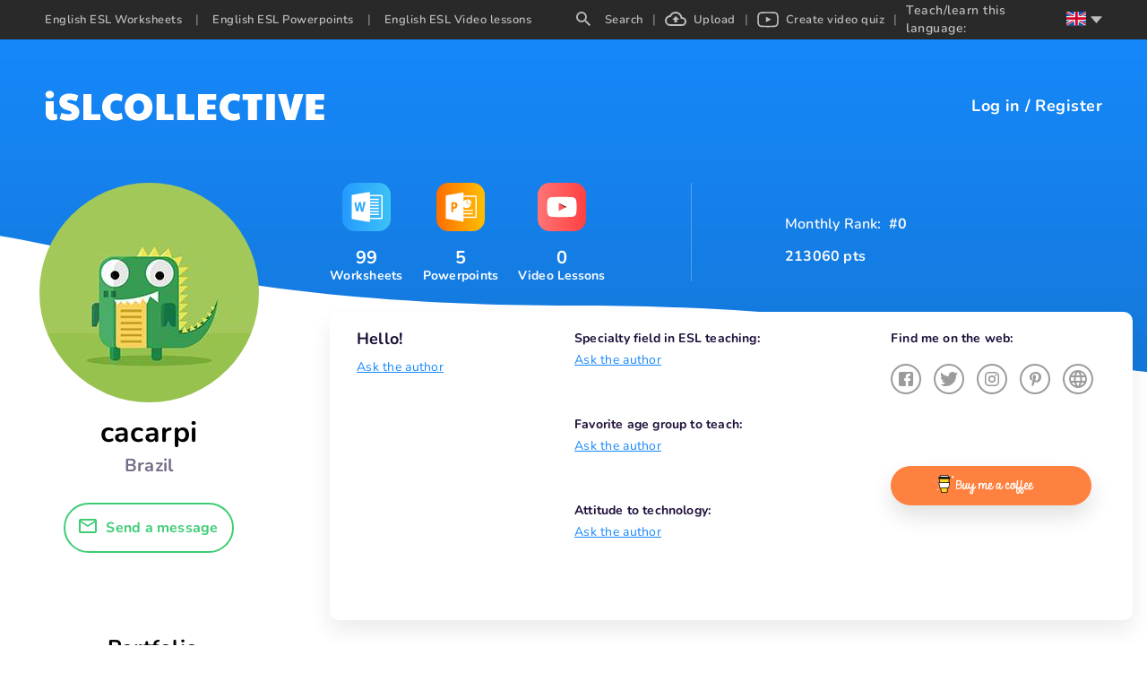

--- FILE ---
content_type: text/html; charset=utf-8
request_url: https://en.islcollective.com/portfolio/111492
body_size: 74224
content:
<!DOCTYPE html><html lang="en"><head><script>(function(w,i,g){w[g]=w[g]||[];if(typeof w[g].push=='function')w[g].push(i)})
(window,'GTM-W28LG5X','google_tags_first_party');</script><script>(function(w,d,s,l){w[l]=w[l]||[];(function(){w[l].push(arguments);})('set', 'developer_id.dY2E1Nz', true);
		var f=d.getElementsByTagName(s)[0],
		j=d.createElement(s);j.async=true;j.src='/jl2m/';
		f.parentNode.insertBefore(j,f);
		})(window,document,'script','dataLayer');</script><title>cacarpi&#x27;s portfolio - English ESL Worksheets and interactive video lessons for distance learning and physical classrooms</title><meta charSet="utf-8"/><meta http-equiv="X-UA-Compatible" content="IE=edge"/><meta name="csrf_token" content=""/><meta name="_token" content=""/><meta name="robots" content="noodp"/><meta name="theme-color" content="#ffffff"/><meta name="viewport" content="width=device-width, initial-scale=1, shrink-to-fit=no"/><meta name="msapplication-TileColor" content="#ffffff"/><meta name="msapplication-TileImage" content="/ms-icon-144x144.png"/><meta name="title" content="cacarpi&#x27;s portfolio - English ESL Worksheets and interactive video lessons for distance learning and physical classrooms"/><meta property="og:title" content="cacarpi&#x27;s portfolio - English ESL Worksheets and interactive video lessons for distance learning and physical classrooms"/><meta name="type" property="og:type" content="website"/><meta name="image" property="og:image" content=""/><meta name="twitter:image" content=""/><meta property="og:image:secure_url" content=""/><meta property="og:image:type" content="image/*"/><meta name="url" property="og:url" content="https://en.islcollective.com"/><meta name="description" content="A treasure trove of free English ESL handouts pdf &amp; doc, slides, video quizzes with reading &amp; listening comprehension exercises, vocabulary &amp; grammar practice"/><meta property="og:description" content="A treasure trove of free English ESL handouts pdf &amp; doc, slides, video quizzes with reading &amp; listening comprehension exercises, vocabulary &amp; grammar practice"/><meta name="site_name" property="og:site_name" content="iSL Collective"/><meta name="locale" property="og:locale" content="en_US"/><meta name="next-head-count" content="22"/><script type="db8df075770f2cc2d25a93e6-text/javascript" src="/static/gtm.js"></script><link rel="preconnect" href="https://stats.g.doubleclick.net"/><link rel="dns-prefetch" href="https://stats.g.doubleclick.net"/><link rel="preconnect" href="https://googleads.g.doubleclick.net"/><link rel="dns-prefetch" href="https://googleads.g.doubleclick.net"/><link rel="preconnect" href="https://www.google.hu"/><link rel="dns-prefetch" href="https://www.google.hu"/><link rel="preconnect" href="https://www.google.com"/><link rel="dns-prefetch" href="https://www.google.com"/><link rel="preconnect" href="https://www.google-analytics.com"/><link rel="dns-prefetch" href="https://www.google-analytics.com"/><link rel="preconnect" href="https://region1.analytics.google.com"/><link rel="dns-prefetch" href="https://region1.analytics.google.com"/><link rel="preconnect" href="https://www.googletagmanager.com"/><link rel="dns-prefetch" href="https://www.googletagmanager.com"/><link rel="apple-touch-icon" sizes="180x180" href="/apple-touch-icon.png"/><link rel="icon" type="image/png" sizes="32x32" href="/favicon-32x32.png"/><link rel="icon" type="image/png" sizes="16x16" href="/favicon-16x16.png"/><link rel="manifest" href="/site.webmanifest"/><link rel="mask-icon" href="/safari-pinned-tab.svg" color="#5bbad5"/><meta name="msapplication-TileColor" content="#da532c"/><meta name="theme-color" content="#ffffff"/><link data-next-font="" rel="preconnect" href="/" crossorigin="anonymous"/><link rel="preload" href="/_next/static/css/17f4423f85518806.css" as="style"/><link rel="stylesheet" href="/_next/static/css/17f4423f85518806.css" data-n-g=""/><link rel="preload" href="/_next/static/css/c391b08a3baadae1.css" as="style"/><link rel="stylesheet" href="/_next/static/css/c391b08a3baadae1.css" data-n-p=""/><link rel="preload" href="/_next/static/css/ef2ff45d2351d6e6.css" as="style"/><link rel="stylesheet" href="/_next/static/css/ef2ff45d2351d6e6.css"/><link rel="preload" href="/_next/static/css/0d97a1cf6af8ecc0.css" as="style"/><link rel="stylesheet" href="/_next/static/css/0d97a1cf6af8ecc0.css"/><noscript data-n-css=""></noscript><script defer="" nomodule="" src="/_next/static/chunks/polyfills-c67a75d1b6f99dc8.js" type="db8df075770f2cc2d25a93e6-text/javascript"></script><script defer="" src="/_next/static/chunks/1277.82835c151ece3378.js" type="db8df075770f2cc2d25a93e6-text/javascript"></script><script defer="" src="/_next/static/chunks/7959.0fb4127b4b805b24.js" type="db8df075770f2cc2d25a93e6-text/javascript"></script><script defer="" src="/_next/static/chunks/3811-60cc756c9a6c2d56.js" type="db8df075770f2cc2d25a93e6-text/javascript"></script><script src="/_next/static/chunks/webpack-b353bfd60ea80057.js" defer="" type="db8df075770f2cc2d25a93e6-text/javascript"></script><script src="/_next/static/chunks/framework-2114f3935436c3d0.js" defer="" type="db8df075770f2cc2d25a93e6-text/javascript"></script><script src="/_next/static/chunks/main-c7ba499fc192e7bb.js" defer="" type="db8df075770f2cc2d25a93e6-text/javascript"></script><script src="/_next/static/chunks/pages/_app-202b954ff444cbb1.js" defer="" type="db8df075770f2cc2d25a93e6-text/javascript"></script><script src="/_next/static/chunks/423-20e6a8dadb90f026.js" defer="" type="db8df075770f2cc2d25a93e6-text/javascript"></script><script src="/_next/static/chunks/2364-88406bafc3d49339.js" defer="" type="db8df075770f2cc2d25a93e6-text/javascript"></script><script src="/_next/static/chunks/7603-0d1d4dfed5c1ccd7.js" defer="" type="db8df075770f2cc2d25a93e6-text/javascript"></script><script src="/_next/static/chunks/3537-22696c5445e05af8.js" defer="" type="db8df075770f2cc2d25a93e6-text/javascript"></script><script src="/_next/static/chunks/1577-5a4159b8b013096d.js" defer="" type="db8df075770f2cc2d25a93e6-text/javascript"></script><script src="/_next/static/chunks/6401-43cf9ea3d7db7b2f.js" defer="" type="db8df075770f2cc2d25a93e6-text/javascript"></script><script src="/_next/static/chunks/2706-f66c72177f04e6a4.js" defer="" type="db8df075770f2cc2d25a93e6-text/javascript"></script><script src="/_next/static/chunks/4660-612dd0a8ce559c87.js" defer="" type="db8df075770f2cc2d25a93e6-text/javascript"></script><script src="/_next/static/chunks/4016-7845264354749abb.js" defer="" type="db8df075770f2cc2d25a93e6-text/javascript"></script><script src="/_next/static/chunks/2300-adb1abccff199a68.js" defer="" type="db8df075770f2cc2d25a93e6-text/javascript"></script><script src="/_next/static/chunks/5094-1ee68215b6b3f65a.js" defer="" type="db8df075770f2cc2d25a93e6-text/javascript"></script><script src="/_next/static/chunks/1620-23658e77b7ad4370.js" defer="" type="db8df075770f2cc2d25a93e6-text/javascript"></script><script src="/_next/static/chunks/5215-068cb02484f152c6.js" defer="" type="db8df075770f2cc2d25a93e6-text/javascript"></script><script src="/_next/static/chunks/4331-1624292abc5b1285.js" defer="" type="db8df075770f2cc2d25a93e6-text/javascript"></script><script src="/_next/static/chunks/5245-985b2dcaf9796386.js" defer="" type="db8df075770f2cc2d25a93e6-text/javascript"></script><script src="/_next/static/chunks/pages/portfolio/%5Bid%5D-eca9834d8157ea9a.js" defer="" type="db8df075770f2cc2d25a93e6-text/javascript"></script><script src="/_next/static/dhXMONutk6vHqz9QVYtVt/_buildManifest.js" defer="" type="db8df075770f2cc2d25a93e6-text/javascript"></script><script src="/_next/static/dhXMONutk6vHqz9QVYtVt/_ssgManifest.js" defer="" type="db8df075770f2cc2d25a93e6-text/javascript"></script><style data-styled="" data-styled-version="5.3.11">.kWhwwX{width:100%;max-width:100vw;background-position:right bottom;background-repeat:no-repeat;background-size:100%;}/*!sc*/
data-styled.g8[id="ProfileLayout__StyledLayout-sc-t29dsc-0"]{content:"kWhwwX,"}/*!sc*/
.iykFkJ{background:url('data:image/svg+xml;utf8, <svg xmlns="http://www.w3.org/2000/svg" width="1920" height="376"> <defs> <linearGradient id="a" x1="50%" x2="50%" y1="0%" y2="100%"> <stop offset="0%" stop-color="%231688FA"/> <stop offset="100%" stop-color="%231478DA"/> </linearGradient> </defs> <path fill="url(%23a)" fill-rule="evenodd" d="m3827 0 .001 294.424C3751.336 333.93 3673.14 373.064 3587 375c-176.22 3.96-281.873-76.47-707.019-78.08l-12.981-.024c-436 0-562.083-82.192-720-85.465-81.496-1.69-159.308 40.863-240 82.993V0h1920Z" transform="translate(-1907)" /> </svg>' ),#ffffff;background-position:top;background-repeat:repeat-x,no-repeat;padding-bottom:650px;margin-bottom:-638px;background-size:initial;}/*!sc*/
data-styled.g9[id="ProfileLayout__StyledHeader-sc-t29dsc-1"]{content:"iykFkJ,"}/*!sc*/
</style></head><body class="layout_portfolio"><noscript><iframe src="https://www.googletagmanager.com/ns.html?id=GTM-W28LG5X" height="0" width="0" style="display:none;visibility:hidden"></iframe></noscript><div id="__next"><div class=""><div class="adblocker-detection"><div class="adBanner ad ad-banner _ap_apex_ad"></div></div><div style="display:none" subdomain="en" test="5+ English ESL free printable worksheets, EFL video lessons" language="en"></div><div class="layout-wrapper"><div class="ProfileLayout__StyledLayout-sc-t29dsc-0 kWhwwX layout-profile"><div class="ProfileLayout__StyledHeader-sc-t29dsc-1 iykFkJ layout-header"><div class="isl-app-header type-worksheet need-margin" style="height:148px;min-height:148px"><div class="isl-header-container"><a href="https://en.islcollective.com/"><div style="display:flex;align-items:center;justify-content:center" title="isl-logo"><svg width="312" viewBox="0 0 312 34" height="34" xmlns="http://www.w3.org/2000/svg"><path d="M5.468 8.808c1.26 0 2.366-.406 3.318-1.218.952-.812 1.428-1.834 1.428-3.066 0-1.148-.469-2.142-1.407-2.982C7.869.702 6.756.282 5.468.282 4.236.282 3.144.688 2.192 1.5 1.24 2.312.764 3.32.764 4.524s.455 2.219 1.365 3.045c.91.826 2.023 1.239 3.339 1.239Zm3.024 24.528c1.064 0 2.093-.126 3.087-.378.994-.252 1.799-.616 2.415-1.092l-.462-5.838c-.588.336-1.162.504-1.722.504s-1.015-.175-1.365-.525c-.35-.35-.525-.847-.525-1.491V11.958H1.016v12.936c0 2.604.658 4.662 1.974 6.174 1.316 1.512 3.15 2.268 5.502 2.268Zm18.039.336c3.948 0 6.93-.833 8.946-2.499 2.016-1.666 3.024-4.053 3.024-7.161 0-2.24-.756-4.165-2.268-5.775-1.512-1.61-3.738-2.807-6.678-3.591-1.876-.532-3.115-.973-3.717-1.323-.602-.35-.903-.777-.903-1.281 0-1.008.924-1.512 2.772-1.512 1.092 0 2.219.119 3.381.357s2.527.623 4.095 1.155L37.451 5.7c-1.344-.728-2.884-1.281-4.62-1.659a24.801 24.801 0 0 0-5.292-.567c-3.444 0-6.181.791-8.211 2.373-2.03 1.582-3.045 3.913-3.045 6.993 0 1.988.63 3.745 1.89 5.271 1.26 1.526 3.024 2.625 5.292 3.297 1.848.532 3.234.98 4.158 1.344.924.364 1.54.693 1.848.987.308.294.462.637.462 1.029 0 .588-.287 1.029-.861 1.323-.574.294-1.477.441-2.709.441-2.268 0-4.844-.518-7.728-1.554l-2.1 6.51c2.716 1.456 6.048 2.184 9.996 2.184ZM62.084 33v-6.384H52.046V4.104h-9.072V33h19.11Zm16.863.672c2.884 0 5.544-.714 7.98-2.142l-1.176-6.636c-1.092.448-2.016.756-2.772.924-.756.168-1.568.252-2.436.252-2.268 0-4.039-.665-5.313-1.995s-1.911-3.185-1.911-5.565c0-2.436.602-4.305 1.806-5.607 1.204-1.302 2.926-1.953 5.166-1.953 1.624 0 3.444.378 5.46 1.134l1.134-6.51c-1.036-.672-2.282-1.19-3.738-1.554a18.287 18.287 0 0 0-4.452-.546c-2.8 0-5.32.651-7.56 1.953-2.24 1.302-4.004 3.101-5.292 5.397-1.288 2.296-1.932 4.872-1.932 7.728 0 2.8.665 5.355 1.995 7.665 1.33 2.31 3.136 4.13 5.418 5.46s4.823 1.995 7.623 1.995Zm25.767 0c2.996 0 5.67-.644 8.022-1.932 2.352-1.288 4.179-3.073 5.481-5.355 1.302-2.282 1.953-4.879 1.953-7.791 0-2.968-.651-5.593-1.953-7.875s-3.122-4.06-5.46-5.334-5.019-1.911-8.043-1.911c-3.024 0-5.705.637-8.043 1.911-2.338 1.274-4.158 3.059-5.46 5.355-1.302 2.296-1.953 4.914-1.953 7.854 0 2.912.651 5.509 1.953 7.791s3.122 4.067 5.46 5.355c2.338 1.288 5.019 1.932 8.043 1.932Zm0-7.644c-1.792 0-3.248-.686-4.368-2.058-1.12-1.372-1.68-3.178-1.68-5.418 0-1.484.252-2.807.756-3.969s1.218-2.072 2.142-2.73a5.23 5.23 0 0 1 3.108-.987c1.176 0 2.226.329 3.15.987.924.658 1.645 1.568 2.163 2.73.518 1.162.777 2.485.777 3.969 0 2.24-.567 4.046-1.701 5.418-1.134 1.372-2.583 2.058-4.347 2.058ZM143.837 33v-6.384h-10.038V4.104h-9.072V33h19.11Zm23.121 0v-6.384H156.92V4.104h-9.072V33h19.11Zm24.297 0v-6.384h-10.08V21.03h9.198v-5.292h-9.198v-5.25h10.08V4.104h-20.286V33h20.286Zm18.837.672c2.884 0 5.544-.714 7.98-2.142l-1.176-6.636c-1.092.448-2.016.756-2.772.924-.756.168-1.568.252-2.436.252-2.268 0-4.039-.665-5.313-1.995s-1.911-3.185-1.911-5.565c0-2.436.602-4.305 1.806-5.607 1.204-1.302 2.926-1.953 5.166-1.953 1.624 0 3.444.378 5.46 1.134l1.134-6.51c-1.036-.672-2.282-1.19-3.738-1.554a18.287 18.287 0 0 0-4.452-.546c-2.8 0-5.32.651-7.56 1.953-2.24 1.302-4.004 3.101-5.292 5.397-1.288 2.296-1.932 4.872-1.932 7.728 0 2.8.665 5.355 1.995 7.665 1.33 2.31 3.136 4.13 5.418 5.46s4.823 1.995 7.623 1.995ZM236.657 33V10.488h6.006V4.104h-21.798v6.384h6.006V33h9.786Zm20.181 0V4.104h-9.702V33h9.702Zm22.617 0 9.03-28.896h-9.912l-4.452 18.018-4.452-18.018h-9.492L268.745 33h10.71Zm32.403 0v-6.384h-10.08V21.03h9.198v-5.292h-9.198v-5.25h10.08V4.104h-20.286V33h20.286Z" fill="#FFF"></path></svg></div></a><div class="isl-header-user-container"><div class="isl-header-user-login"><span class="user-login-text" tabindex="0" role="button">Log in</span><span class="login-registration-separator">/</span><span class="user-registration-text" tabindex="0" role="button">Register</span></div></div></div></div></div><div class="layout-body"><div class="profile-page-container"><div class="profile-inner-container"><div class="profile-left-container"><img alt="cacarpi" src="https://static.islcollective.com/storage/default_avatars/avatar_croco-245x245.jpg" srcSet="https://static.islcollective.com/storage/default_avatars/avatar_croco-245x245.jpg 1x, https://static.islcollective.com/storage/default_avatars/avatar_croco-490x490.jpg 2x" class="profile-picture" width="245" height="245" loading="lazy"/><div class="author-name">cacarpi</div><div class="author-country">Brazil</div><div role="button" class="button-wrapper custom-green-button card-send-message-button" tabindex="0" style="min-width:190px;color:#3ECC75;background-color:#FFF;font-size:16px;border:2px solid #3ECC75;box-sizing:border-box;margin-top:8px"><span class="button-icon"><div class="send-icon-container" style="margin-right:10px"><svg width="20" height="16" xmlns="http://www.w3.org/2000/svg"><path d="M20 2c0-1.1-.9-2-2-2H2C.9 0 0 .9 0 2v12c0 1.1.9 2 2 2h16c1.1 0 2-.9 2-2V2m-2 0-8 5-8-5h16m0 12H2V4l8 5 8-5v10Z" fill="#3ECC75" fill-rule="nonzero"></path></svg></div></span><span class="button-text">Send a message</span></div></div><div class="profile-right-container"><div class="profile-header-container"><div class="profile-header-resources-container"><div class="profile-header-resource"><div class="profile-header-resource-svg"><svg width="32px" height="32px" viewBox="0 0 32 32" data-resourceType="worksheet"><defs><linearGradient x1="-2.22044605e-14%" y1="50%" x2="100%" y2="50%" id="linearGradient-worksheet"><stop style="stop-color:#249AFF" offset="0%"></stop><stop style="stop-color:#3DC1F5" offset="100%"></stop></linearGradient></defs><g><rect id="Rectangle-Copy-14" fill="url(#linearGradient-worksheet)" x="0" y="0" width="32" height="32" rx="8"></rect><path d="M18.2958936,6.22222222 L18.2958936,8.04134367 C20.7810569,8.05498708 23.2639904,8.01623979 25.746924,8.05498708 C26.2764728,8.00259638 26.6921222,8.40516796 26.6434408,8.92361757 C26.6828318,13.4032041 26.6341505,17.8849736 26.6666667,22.3645602 C26.6434408,22.8238884 26.7131183,23.3332424 26.4412833,23.7401798 C26.1021862,23.9766656 25.6631252,23.9471959 25.268472,23.9652052 C22.9432883,23.9541085 20.6207058,23.9586563 18.2958936,23.9586563 L18.2958936,25.7777778 L16.8443725,25.7777778 C13.3095878,25.1456331 9.76514113,24.5658791 6.22329577,23.9586563 C6.22088029,18.6537344 6.22329577,13.3486305 6.22329577,8.04589147 C9.78353599,7.43648579 13.3465633,6.84308837 16.9071751,6.22222222 L18.2958936,6.22222222 Z M25.7777778,8.88888889 L18.3177804,8.88888889 L18.3177804,10.4444444 L24.1576437,10.4444444 L24.1576437,11.3333333 L18.3177804,11.3333333 L18.3177804,12.4444444 L24.1576437,12.4444444 L24.1576437,13.3333333 L18.3177804,13.3333333 L18.3177804,14.4444444 L24.1576437,14.4444444 L24.1576437,15.3333333 L18.3177804,15.3333333 L18.3177804,16.4444444 L24.1576437,16.4444444 L24.1576437,17.3333333 L18.3177804,17.3333333 L18.3177804,18.4444444 L24.1576437,18.4444444 L24.1576437,19.3333333 L18.3177804,19.3333333 L18.3177804,20.4444444 L24.1576437,20.4444444 L24.1576437,21.3333333 L18.3177804,21.3333333 L18.3177804,23.1111111 L25.7777778,23.1111111 L25.7777778,8.88888889 Z M15.3833677,12.5555556 C14.9226941,12.5822222 14.4597987,12.6067556 13.9969032,12.6222222 C13.7171292,14.1621333 13.427727,15.6999111 13.1660985,17.2421333 C12.8328137,15.7488 12.5180448,14.2512 12.2103119,12.7511111 C11.7705612,12.7733333 11.3308106,12.7911111 10.8910599,12.8154667 C10.567033,14.2689778 10.2339335,15.7223111 9.90712928,17.1754667 C9.83769497,16.7029333 9.76130693,16.2313481 9.68149004,15.760158 L9.18964133,12.9333333 C8.79377313,12.9466667 8.39568304,12.9623111 8,12.9800889 C8.3586514,14.9400889 8.81006705,16.8823111 9.19408512,18.8378667 C9.64105698,18.8668444 10.0876585,18.8935111 10.5320382,18.9157333 C10.8421781,17.4888889 11.1939787,16.0666667 11.4646799,14.6311111 C11.7401953,16.1088 12.0988467,17.5712 12.4067648,19.0421333 C12.8650313,19.0110222 13.4436506,19.2133333 13.8302609,19.0199111 C14.4020293,16.88 14.8602958,14.7088 15.3833677,12.5555556 Z" id="ws_ic" fill="#FFFFFF" fill-rule="nonzero"></path></g></svg></div><div class="profile-header-resource-amount">99</div><div class="profile-header-resource-name">Worksheets</div></div><div class="profile-header-resource"><div class="profile-header-resource-svg"><svg width="32px" height="32px" viewBox="0 0 32 32" data-resourceType="powerpoint"><defs><linearGradient x1="-2.22044605e-14%" y1="50%" x2="100%" y2="50%" id="linearGradient-powerpoint"><stop style="stop-color:#FF6D00" offset="0%"></stop><stop style="stop-color:#FFBF00" offset="100%"></stop></linearGradient></defs><g><rect id="Rectangle-Copy-14" fill="url(#linearGradient-powerpoint)" x="0" y="0" width="32" height="32" rx="8"></rect><g id="Group-8" transform="translate(6.222222, 6.222222)"><g id="Group-3" transform="translate(0.000000, 0.083810)"><path d="M11.6775162,0.0279365079 L11.6775162,2.13703111 L19.751167,2.13703111 C20.1209346,2.13703111 20.4216432,2.43773968 20.4216432,2.8075073 L20.4216432,2.8075073 L20.4216432,16.2170311 C20.4216432,16.5867987 20.1209346,16.8875073 19.751167,16.8875073 L19.751167,16.8875073 L11.6775162,16.8875073 L11.6775162,19.4438095 L5.58730159e-05,17.4177422 L5.58730159e-05,2.05400381 L11.6775162,0.0279365079 Z M19.5733893,2.9852847 L11.6775162,2.9852847 L11.6775162,5.88465778 C12.1847314,5.2899454 12.9390171,4.91224381 13.7820292,4.91224381 L13.7820292,4.91224381 L13.7820292,7.67784635 L16.5476317,7.67784635 C16.5476317,9.20519111 15.3094857,10.4434489 13.7820292,10.4434489 C12.9390171,10.4434489 12.1847314,10.0657473 11.6775162,9.47103492 L11.6775162,9.47103492 L11.6775162,11.6448305 L17.9725054,11.6448305 L17.9725054,12.4270527 L11.6775162,12.4270527 L11.6775162,13.7493435 L17.9725054,13.7493435 L17.9725054,14.5315657 L11.6775162,14.5315657 L11.6775162,16.1281425 L19.572272,16.1281425 L19.5733893,2.9852847 Z M6.4331967,6.53450565 C5.53878146,6.49204216 4.64101384,6.51740851 3.73866463,6.51740851 L3.73866463,6.51740851 L3.73866463,13.0458352 L4.90831035,13.0458352 L4.90831035,10.8847787 C5.34691352,10.8486847 5.75825067,10.8658936 6.14265702,10.7723622 C6.91426337,10.5846288 7.40382273,10.0507063 7.5807167,9.29183898 C7.77917765,8.43977549 7.7790659,7.58547708 7.11484749,6.89969168 C6.9413059,6.72045105 6.66831035,6.54568025 6.4331967,6.53450565 Z M4.94116368,7.70247517 C5.3575294,7.63654502 5.77199543,7.58491835 6.09281829,7.94697549 C6.34089448,8.22701105 6.35888559,8.89290565 6.14500368,9.25730946 C5.86206273,9.74027581 5.40703289,9.65322565 4.94116368,9.61746692 L4.94116368,9.61746692 Z" id="pp_ic" fill="#FFFFFF" mask="url(#mask-3)"></path></g><path d="M14.2103517,4.60483048 L14.2103517,7.37043302 L16.9759543,7.37043302 C16.9759543,5.84308825 15.7378083,4.60483048 14.2103517,4.60483048" fill="#FFFFFF"></path></g></g></svg></div><div class="profile-header-resource-amount">5</div><div class="profile-header-resource-name">Powerpoints</div></div><div class="profile-header-resource"><div class="profile-header-resource-svg"><svg width="32px" height="32px" viewBox="0 0 32 32" data-resourceType="video_lesson"><defs><linearGradient x1="-2.22044605e-14%" y1="50%" x2="100%" y2="50%" id="linearGradient-video_lesson"><stop style="stop-color:#FF7475" offset="0%"></stop><stop style="stop-color:#FF4041" offset="100%"></stop></linearGradient></defs><g><rect id="Rectangle-Copy-14" fill="url(#linearGradient-video_lesson)" x="0" y="0" width="32" height="32" rx="8"></rect><g id="Group" transform="translate(6.222222, 8.888889)"><path d="M10.0563292,0.444887405 C12.8313088,0.453392356 16.182304,0.582654756 16.8994247,0.683942457 C18.1859881,0.883524133 18.8850485,1.4359263 19.2574049,2.86948157 C19.382658,3.35171081 19.5555556,5.99281506 19.5555556,7.00070253 L19.5555556,7.00070253 L19.5555556,7.22147978 C19.5555556,8.22940716 19.382658,10.8705114 19.2574049,11.3527007 C18.8850485,12.786256 18.1859881,13.3386981 16.8994247,13.5382798 C16.1575757,13.6430601 12.5970739,13.7777778 9.77144872,13.7777778 L9.778,13.7774444 L9.49923023,13.7773347 C6.81997326,13.7691206 3.60367233,13.6483011 2.73957974,13.5488117 L2.65613081,13.5382398 C1.36956745,13.3386582 0.670548523,12.786256 0.298192185,11.3527007 C0.172939017,10.8705114 -1.0658141e-14,8.22936725 -1.0658141e-14,7.22147978 L-1.0658141e-14,7.22147978 L-1.0658141e-14,7.00070253 C-1.0658141e-14,5.99285498 0.172939017,3.35171081 0.298192185,2.86952148 C0.670548523,1.43596621 1.36956745,0.88356405 2.65613081,0.683982373 C3.39797984,0.579201993 6.95852319,0.444444444 9.78410684,0.444444444 Z M7.74706202,4.4094937 L7.74706202,9.75165653 L12.9417483,7.01734764 L7.74706202,4.4094937 Z" id="vid_ic" fill="#FFFFFE"></path><polyline points="7.95733371 4.70156117 12.6245778 7.13770693 12.0898286 7.43034422 7.95733371 4.70156117"></polyline></g></g></svg></div><div class="profile-header-resource-amount">0</div><div class="profile-header-resource-name">Video Lessons</div></div></div><div class="profile-header-separator"></div><div class="profile-header-ranks-container"><div class="porfile-header-rank-monthly"><div class="rank">Monthly Rank<span>:</span></div><div class="placement"> #0</div></div><div class="porfile-header-rank-score"><div class="porfile-header-rank-score-title">Points</div><div class="porfile-header-rank-score-pts">213060 pts</div></div></div><div class="profile-header-badges-container"></div></div><div class="profile-description"><div class="first profile-description-section"><div class="title">Hello!</div><div id="introduction" class="content"><div role="button" tabindex="0" class="edit-information ">Ask the author</div></div></div><div class="second profile-description-section"><div class="content-container"><div class="title">Specialty field in ESL teaching:</div><div id="favoriteStudent" class="content"><div role="button" tabindex="0" class="edit-information ">Ask the author</div></div></div><div class="content-container"><div class="title">Favorite age group to teach:</div><div id="favoriteTopic" class="content"><div role="button" tabindex="0" class="edit-information ">Ask the author</div></div></div><div class="content-container"><div class="title">Attitude to technology:</div><div id="attitude" class="content"><div role="button" tabindex="0" class="edit-information ">Ask the author</div></div></div></div><div class="third profile-description-section"><div class="content-container"><div class="title">Find me on the web:</div><div class="content"><div class="social-media-button disabled" role="button" tabindex="0"><div class="social-media-icon-container"><svg width="34" height="34" xmlns="http://www.w3.org/2000/svg"><g transform="translate(1 1)" fill="none" fill-rule="evenodd"><circle stroke="#9B9B9B" stroke-width="2" cx="16" cy="16" r="16"></circle><path d="M9.778 8h12.444C23.204 8 24 8.796 24 9.778v12.444c0 .982-.796 1.778-1.778 1.778H9.778A1.778 1.778 0 0 1 8 22.222V9.778C8 8.796 8.796 8 9.778 8M21 10h-2.188a3.062 3.062 0 0 0-3.062 3.063v2.187H14v2.625h1.75V24h2.625v-6.125H21V15.25h-2.625V13.5c0-.483.392-.875.875-.875H21V10Z" fill="#9B9B9B" fill-rule="nonzero"></path></g></svg></div></div><div class="social-media-button disabled" role="button" tabindex="0"><div class="social-media-icon-container"><svg viewBox="0 0 34 34" xmlns="http://www.w3.org/2000/svg"><g transform="translate(1 1)" fill="none" fill-rule="evenodd"><circle stroke="#9B9B9B" stroke-width="2" cx="16" cy="16" r="16"></circle><path d="M26 9.882a8.29 8.29 0 0 1-2.352.65 4.057 4.057 0 0 0 1.798-2.24 8.34 8.34 0 0 1-2.6.988C22.09 8.47 21.028 8 19.823 8c-2.247 0-4.082 1.807-4.082 4.038 0 .32.038.63.105.922a11.72 11.72 0 0 1-8.451-4.216 3.947 3.947 0 0 0-.555 2.023c0 1.402.717 2.645 1.826 3.35-.678 0-1.31-.188-1.864-.47v.028c0 1.958 1.415 3.596 3.289 3.963a4.095 4.095 0 0 1-1.845.066 4.084 4.084 0 0 0 3.824 2.804 8.228 8.228 0 0 1-5.096 1.732c-.325 0-.65-.019-.975-.056A11.744 11.744 0 0 0 12.29 24c7.534 0 11.674-6.155 11.674-11.492 0-.179 0-.348-.01-.527A8.125 8.125 0 0 0 26 9.882Z" fill="#9B9B9B" fill-rule="nonzero"></path></g></svg></div></div><div class="social-media-button disabled" role="button" tabindex="0"><div class="social-media-icon-container"><svg viewBox="0 0 34 34" xmlns="http://www.w3.org/2000/svg"><g transform="translate(1 1)" fill="none" fill-rule="evenodd"><circle stroke="#9B9B9B" stroke-width="2" cx="16" cy="16" r="16"></circle><path d="M12.64 8h6.72C21.92 8 24 10.08 24 12.64v6.72A4.64 4.64 0 0 1 19.36 24h-6.72C10.08 24 8 21.92 8 19.36v-6.72A4.64 4.64 0 0 1 12.64 8m-.16 1.6a2.88 2.88 0 0 0-2.88 2.88v7.04a2.878 2.878 0 0 0 2.88 2.88h7.04a2.88 2.88 0 0 0 2.88-2.88v-7.04a2.878 2.878 0 0 0-2.88-2.88h-7.04m7.72 1.2a1 1 0 1 1 0 2 1 1 0 0 1 0-2M16 12a4 4 0 1 1 0 8 4 4 0 0 1 0-8m0 1.6a2.4 2.4 0 1 0 0 4.8 2.4 2.4 0 0 0 0-4.8Z" fill="#9B9B9B" fill-rule="nonzero"></path></g></svg></div></div><div class="social-media-button disabled" role="button" tabindex="0"><div class="social-media-icon-container"><svg viewBox="0 0 34 34" xmlns="http://www.w3.org/2000/svg"><g transform="translate(1 1)" fill="none" fill-rule="evenodd"><circle stroke="#9B9B9B" stroke-width="2" cx="16" cy="16" r="16"></circle><path d="M21.314 9.64C20.175 8.582 18.6 8 16.877 8c-2.63 0-4.249 1.043-5.143 1.918C10.632 10.997 10 12.43 10 13.848c0 1.78.77 3.148 2.06 3.656a.702.702 0 0 0 .259.052c.272 0 .488-.172.562-.449.044-.158.145-.55.188-.719.094-.335.019-.496-.186-.73-.373-.427-.547-.931-.547-1.588 0-1.952 1.502-4.026 4.287-4.026 2.209 0 3.581 1.214 3.581 3.17 0 1.234-.275 2.376-.774 3.217-.346.585-.956 1.281-1.892 1.281-.405 0-.769-.16-.998-.44a1.082 1.082 0 0 1-.201-.965c.098-.404.233-.824.363-1.23.237-.744.46-1.445.46-2.005 0-.957-.608-1.6-1.513-1.6-1.15 0-2.052 1.13-2.052 2.573 0 .708.195 1.238.283 1.44l-1.17 4.793c-.095.389-.664 3.46.278 3.704 1.059.275 2.005-2.715 2.101-3.053.078-.275.351-1.315.518-1.953.511.476 1.334.798 2.135.798 1.509 0 2.866-.657 3.821-1.85.927-1.157 1.437-2.77 1.437-4.54 0-1.385-.615-2.75-1.686-3.744Z" fill="#9B9B9B" fill-rule="nonzero"></path></g></svg></div></div><div class="social-media-button disabled" role="button" tabindex="0"><div class="social-media-icon-container"><svg viewBox="0 0 34 34" xmlns="http://www.w3.org/2000/svg"><g transform="translate(1 1)" fill="none" fill-rule="evenodd"><circle stroke="#9B9B9B" stroke-width="2" cx="16" cy="16" r="16"></circle><path d="M20.36 18c.08-.66.14-1.32.14-2 0-.68-.06-1.34-.14-2h3.38c.16.64.26 1.31.26 2s-.1 1.36-.26 2m-5.15 5.56c.6-1.11 1.06-2.31 1.38-3.56h2.95a8.03 8.03 0 0 1-4.33 3.56M18.34 18h-4.68c-.1-.66-.16-1.32-.16-2 0-.68.06-1.35.16-2h4.68c.09.65.16 1.32.16 2 0 .68-.07 1.34-.16 2M16 23.96c-.83-1.2-1.5-2.53-1.91-3.96h3.82c-.41 1.43-1.08 2.76-1.91 3.96M12 12H9.08a7.923 7.923 0 0 1 4.32-3.56c-.6 1.11-1.05 2.31-1.4 3.56m-2.92 8H12c.35 1.25.8 2.45 1.4 3.56A8.008 8.008 0 0 1 9.08 20m-.82-2C8.1 17.36 8 16.69 8 16s.1-1.36.26-2h3.38c-.08.66-.14 1.32-.14 2 0 .68.06 1.34.14 2M16 8.03c.83 1.2 1.5 2.54 1.91 3.97h-3.82c.41-1.43 1.08-2.77 1.91-3.97M22.92 12h-2.95a15.65 15.65 0 0 0-1.38-3.56c1.84.63 3.37 1.9 4.33 3.56M16 6C10.47 6 6 10.5 6 16a10 10 0 0 0 10 10c5.523 0 10-4.477 10-10A10 10 0 0 0 16 6Z" fill="#9B9B9B" fill-rule="nonzero"></path></g></svg></div></div></div><div role="button" tabindex="0" class="edit-information "></div></div><div class="buy-me-a-coffee-container"><div class="buy-me-a-coffee-button" role="button" tabindex="0"><svg width="76" height="16" viewBox="0 0 76 16" xmlns="http://www.w3.org/2000/svg" xmlns:xlink="http://www.w3.org/1999/xlink"><title>b11</title><defs><path d="M1.1.021c.173 0 .313.14.313.313v.313h.313c.172 0 .312.14.312.312v.104c0 .173-.14.313-.312.313h-.313v.312c0 .173-.14.313-.313.313H.996a.312.312 0 01-.312-.313v-.312H.37a.313.313 0 01-.312-.313V.96c0-.173.14-.312.312-.312h.313V.334c0-.173.14-.313.312-.313H1.1z" id="prefix__a"></path><path id="prefix__c" d="M7.209.059L5.599 10.28H1.68L.072.06l3.276.02z"></path><path id="prefix__e" d="M6.39.059L4.78 10.28h-3.1L.07.06l3.276.02z"></path><path id="prefix__g" d="M5.868.004l.614 1.414H.017L.63.004z"></path><path id="prefix__i" d="M7.993.026l-.72 4.064L4 4.055.728 4.09.008.026z"></path><path d="M1.202.006A1.202 1.202 0 110 1.208" id="prefix__k"></path><path d="M.617.076a.566.566 0 11-.565.566" id="prefix__m"></path><path d="M.608.075a.566.566 0 110 1.13.566.566 0 010-1.13z" id="prefix__o"></path><path d="M.766.073A.502.502 0 011.07.005c.104.011.196.046.276.105.08.058.12.128.12.208A.53.53 0 011.46.41a.462.462 0 00-.009.084c.326-.118.645-.196.957-.236.313-.04.598-.026.857.044.26.07.486.195.681.376.195.182.338.433.429.753.037.128.045.282.024.46a2.899 2.899 0 01-.332 1.021 1.12 1.12 0 01-.253.329c.197.064.368.167.513.308.144.142.258.306.344.493.085.187.139.39.16.608.021.22.008.438-.04.657a1.443 1.443 0 01-.296.597c-.15.184-.334.348-.553.492a3.43 3.43 0 01-.729.36 3.794 3.794 0 01-.813.197 3.193 3.193 0 01-.812 0 2.023 2.023 0 01-.721-.229.605.605 0 01-.244.237.426.426 0 01-.269.044.373.373 0 01-.224-.144.645.645 0 01-.12-.337c.048-.48.096-.98.144-1.501l.144-1.574c.048-.529.094-1.052.136-1.57C.476 1.362.52.862.561.382.6.232.667.13.766.073zM3.12 3.91a3.097 3.097 0 00-.705-.008c-.248.024-.49.064-.724.12-.235.056-.43.11-.585.164L.938 5.94c.15.107.33.177.544.212.214.035.434.037.661.008.227-.03.453-.087.677-.172.224-.086.42-.196.588-.333.169-.136.3-.296.397-.48.096-.184.13-.389.104-.613a.568.568 0 00-.088-.232 1.076 1.076 0 00-.176-.208.971.971 0 00-.525-.212zm-.384-2.775a2.113 2.113 0 00-.485.008 2.514 2.514 0 00-.484.112 1.979 1.979 0 00-.405.184l-.16 1.698a4.91 4.91 0 001.17-.148c.176-.046.342-.107.5-.185.157-.077.29-.173.4-.288a.728.728 0 00.197-.42c.026-.209.01-.38-.049-.517a.657.657 0 00-.268-.312.995.995 0 00-.416-.132z" id="prefix__q"></path><path d="M3.175.015c.187-.022.333.017.437.116.104.099.159.241.164.428-.043.208-.09.43-.144.665-.054.235-.104.468-.152.7-.048.233-.088.457-.12.673a6 6 0 00-.06.58c-.009.172 0 .316.024.433.024.118.073.193.148.225.17.026.324-.062.46-.265.106-.157.217-.391.333-.702v-.054c.005-.286.03-.574.076-.865.045-.291.105-.573.18-.845.075-.273.157-.518.248-.737a.407.407 0 01.264-.248.59.59 0 01.353-.004c.112.034.2.104.264.208s.064.234 0 .388a7.121 7.121 0 00-.136.473 9.84 9.84 0 00-.132.592 8.27 8.27 0 00-.096.63c-.024.21-.032.404-.024.58.008.176.033.323.076.44.042.118.112.19.208.216.208.011.402-.03.58-.124.18-.093.345-.223.497-.388.152-.165.292-.355.42-.569.129-.213.245-.433.349-.66.104-.227.197-.45.28-.67.083-.218.156-.416.22-.592a.64.64 0 01.269-.276.441.441 0 01.304-.04.441.441 0 01.252.176c.07.094.104.215.104.364-.096.284-.17.572-.22.866a7.548 7.548 0 00-.112 1.473c.003.198.015.382.036.553a3.781 3.781 0 00.905-.72 1.88 1.88 0 00.264-.37c.107-.128.213-.186.317-.176a.4.4 0 01.264.136c.072.08.117.177.136.289a.366.366 0 01-.06.288 4.672 4.672 0 01-.729.929c-.293.294-.67.537-1.129.729.016.23.016.49 0 .785a6.257 6.257 0 01-.364 1.773 2.47 2.47 0 01-.4.717 1.395 1.395 0 01-.573.425c-.22.085-.473.082-.761-.008-.278-.086-.478-.227-.6-.425a1.31 1.31 0 01-.189-.692 2.62 2.62 0 01.148-.854 4.48 4.48 0 01.42-.9 5.35 5.35 0 01.625-.837 4.55 4.55 0 01.757-.673c.005-.128.008-.247.008-.356 0-.11.003-.226.008-.349-.133.171-.29.335-.468.493a3.093 3.093 0 01-.581.404c-.208.112-.427.19-.657.233a1.58 1.58 0 01-.704-.033.993.993 0 01-.533-.352 1.455 1.455 0 01-.108-.165c-.078.123-.16.235-.248.333-.134.16-.283.274-.449.34a.953.953 0 01-.488.069.94.94 0 01-.457-.2 1.206 1.206 0 01-.352-.473 5.168 5.168 0 01-.293.384 1.76 1.76 0 01-.328.305c-.12.085-.253.148-.4.188a1.64 1.64 0 01-.517.044.841.841 0 01-.476-.16.967.967 0 01-.293-.369 1.788 1.788 0 01-.144-.492 3.643 3.643 0 01-.04-.54c0-.182.007-.354.02-.517a7.632 7.632 0 01.112-.917A31.402 31.402 0 01.404.868C.447.678.482.51.51.367A.64.64 0 01.777.09.441.441 0 011.08.05a.443.443 0 01.252.176c.07.093.105.217.105.372a34.906 34.906 0 00-.376 1.846c-.049.28-.08.538-.097.773-.016.235-.012.432.012.593.024.16.079.248.164.264.155.027.3-.032.433-.176s.256-.335.368-.573c.112-.237.214-.503.304-.797.091-.293.17-.575.237-.845.066-.27.121-.508.164-.716.042-.209.074-.347.096-.417.037-.133.087-.243.148-.328a.644.644 0 01.284-.208zm4.397 5.39c-.123.1-.24.228-.352.38a3.862 3.862 0 00-.525.977 2.47 2.47 0 00-.124.452.88.88 0 000 .337c.021.09.072.141.152.152.102.016.196-.026.285-.124.088-.1.168-.229.24-.389.072-.16.134-.338.188-.532.053-.195.095-.38.124-.557a3.28 3.28 0 00.048-.456c.003-.129-.01-.209-.036-.24z" id="prefix__s"></path><path d="M8.883.129c.182-.064.361-.088.537-.072a.944.944 0 01.468.168.988.988 0 01.325.404c.08.174.117.386.112.637-.01.267-.059.535-.144.805-.086.27-.211.512-.377.729a1.92 1.92 0 01-.604.52 1.44 1.44 0 01-.813.164c.005.166.024.326.056.48.032.156.084.288.156.397.072.11.17.187.293.232.122.046.277.04.464-.02.187-.053.366-.141.537-.264.17-.123.324-.264.46-.424.136-.16.25-.33.344-.509a2.4 2.4 0 00.205-.524c.021-.091.072-.147.152-.169a.495.495 0 01.477.148.235.235 0 01.06.229c-.118.31-.234.584-.349.825-.115.24-.242.452-.38.636-.14.185-.296.34-.469.469a2.415 2.415 0 01-.612.32 2.28 2.28 0 01-.873.148 1.383 1.383 0 01-.697-.212 1.324 1.324 0 01-.482-.575l-.026-.063-.025.034c-.168.21-.37.381-.604.512-.235.13-.505.196-.81.196a.753.753 0 01-.5-.164 1.166 1.166 0 01-.308-.4 1.783 1.783 0 01-.152-.5 3.147 3.147 0 01-.04-.465c0-.193.012-.377.036-.553.024-.176.052-.348.084-.516.032-.169.06-.331.084-.489.024-.157.036-.31.036-.46 0-.203-.023-.363-.068-.48-.046-.118-.111-.177-.196-.177-.166 0-.322.097-.469.292-.147.195-.28.446-.4.753s-.227.654-.32 1.041c-.094.387-.168.773-.22 1.157-.017.134-.076.228-.177.285a.529.529 0 01-.324.064.62.62 0 01-.313-.129.35.35 0 01-.14-.292c.01-.07.028-.196.052-.38a12.475 12.475 0 00.096-1.362 4.13 4.13 0 00-.048-.7 1.466 1.466 0 00-.176-.525.388.388 0 00-.348-.204c-.123 0-.24.057-.353.172-.112.115-.22.268-.324.46a4.305 4.305 0 00-.284.665 8.951 8.951 0 00-.229.793c-.066.278-.122.558-.168.84-.045.284-.076.55-.092.802a.334.334 0 01-.188.28.652.652 0 01-.348.064.646.646 0 01-.329-.12.284.284 0 01-.128-.272c.075-.486.13-.913.164-1.282.035-.368.055-.69.06-.965a8.034 8.034 0 00-.012-.696 5.708 5.708 0 00-.052-.485 2.82 2.82 0 00-.068-.324A1.16 1.16 0 01.058.866a.424.424 0 01.02-.213.424.424 0 01.104-.156.505.505 0 01.333-.136c.117 0 .208.019.272.056a.37.37 0 01.148.164c.035.072.059.16.072.264.013.105.025.226.036.365.07-.118.15-.236.24-.356.091-.12.193-.229.305-.325A1.55 1.55 0 011.96.293 1.07 1.07 0 012.405.2c.165 0 .323.03.472.092.15.061.284.147.405.256.12.11.221.238.304.385.083.147.145.305.188.476a5.9 5.9 0 01.389-.64c.141-.203.332-.361.572-.473.24-.112.465-.144.673-.096.208.048.39.145.548.292.158.147.282.331.373.553.09.221.136.452.136.692 0 .278-.018.57-.052.873-.035.305-.066.588-.092.85-.027.26-.036.48-.028.656.008.176.054.275.14.296.144.038.283-.005.416-.128.134-.123.255-.275.365-.456.109-.182.205-.367.288-.557l.035-.08c.004-.205.017-.418.041-.64.027-.249.07-.501.128-.758.059-.256.14-.495.24-.716.102-.222.229-.417.381-.585.152-.168.337-.29.556-.364zm.433.929c-.075-.048-.148-.052-.22-.012a.63.63 0 00-.204.2c-.065.093-.12.204-.169.332a3.89 3.89 0 00-.192.785 1.134 1.134 0 00-.008.296c.246-.048.44-.149.585-.304.144-.155.244-.32.3-.496.056-.177.075-.342.056-.497-.019-.155-.068-.256-.148-.304z" id="prefix__u"></path><path d="M1.41.199c.246-.15.515-.214.806-.192.29.02.594.168.909.44.032-.096.101-.153.208-.172a.585.585 0 01.577.232c.069.094.082.207.04.34-.038.15-.086.333-.144.55-.06.215-.117.44-.173.676a10.94 10.94 0 00-.144.709c-.04.237-.059.45-.056.64.003.19.03.347.084.473a.312.312 0 00.28.204c.16.01.311-.044.453-.164.141-.12.267-.271.376-.453a3.38 3.38 0 00.277-.576c.074-.203.122-.38.144-.529.037-.139.1-.22.188-.244a.343.343 0 01.256.028c.083.043.15.108.2.196.051.088.058.172.02.252a3.643 3.643 0 01-.224.733 4.013 4.013 0 01-.428.785c-.174.248-.37.458-.589.629-.219.17-.454.256-.705.256a1.155 1.155 0 01-.693-.248 1.296 1.296 0 01-.292-.329 1.39 1.39 0 01-.184-.488 3.743 3.743 0 01-.2.22 2.177 2.177 0 01-.665.46 1.023 1.023 0 01-.416.089c-.326 0-.584-.091-.773-.273a1.455 1.455 0 01-.396-.7 2.797 2.797 0 01-.068-.95c.029-.346.102-.687.22-1.02.117-.334.27-.642.46-.925.19-.284.407-.5.653-.65zm.81.785a.66.66 0 00-.413.124 1.198 1.198 0 00-.332.372c-.096.16-.178.335-.244.525a3.355 3.355 0 00-.193 1.125c.003.165.027.302.073.408.045.107.11.166.196.177a.638.638 0 00.452-.12c.131-.097.247-.226.349-.389.101-.163.187-.346.256-.549.07-.202.127-.399.172-.588.045-.19.081-.363.108-.52.027-.158.045-.272.056-.341-.17-.144-.33-.219-.48-.224z" id="prefix__w"></path><path d="M11.859.07a.52.52 0 01.324-.009c.102.033.185.091.249.177.064.085.08.184.048.296l-.497 5.318c.23-.016.454-.063.673-.14.219-.078.43-.177.633-.297.202-.12.396-.255.58-.404.054-.044.104-.088.156-.132a6.463 6.463 0 01.16-1.166c.06-.256.14-.495.24-.717.102-.22.229-.416.381-.584.152-.168.338-.29.557-.365.181-.063.36-.088.536-.072a.944.944 0 01.469.169c.136.096.244.23.324.404.08.174.118.386.112.637-.01.267-.059.535-.144.805-.085.27-.21.512-.376.728a1.92 1.92 0 01-.605.52 1.438 1.438 0 01-.813.165c.006.166.024.326.056.48.032.156.084.288.156.397.072.11.17.187.293.232.123.046.277.04.464-.02.187-.053.366-.141.537-.264.17-.123.324-.264.46-.424a2.745 2.745 0 00.41-.642c.003-.22.017-.451.043-.692.026-.248.07-.5.128-.757.059-.256.139-.495.24-.717a2.28 2.28 0 01.38-.584c.153-.168.338-.29.557-.365.182-.063.36-.088.537-.072a.944.944 0 01.468.169c.136.096.245.23.325.404.08.174.117.386.112.637a3.07 3.07 0 01-.144.805c-.086.27-.211.512-.377.728a1.92 1.92 0 01-.604.52 1.438 1.438 0 01-.813.165c.005.166.024.326.056.48.032.156.084.288.156.397.072.11.17.187.292.232.123.046.278.04.465-.02.187-.053.365-.141.536-.264.171-.123.325-.264.46-.424.137-.16.252-.33.345-.51.093-.178.162-.353.204-.524.022-.09.072-.146.152-.168a.496.496 0 01.477.148.235.235 0 01.06.229c-.117.31-.233.584-.348.825-.115.24-.242.452-.38.636-.14.184-.296.34-.47.469a2.415 2.415 0 01-.612.32 2.278 2.278 0 01-.873.148 1.383 1.383 0 01-.697-.212 1.324 1.324 0 01-.468-.545 1.698 1.698 0 01-.085-.213l-.023.033c-.14.184-.295.34-.469.469a2.416 2.416 0 01-.612.32 2.279 2.279 0 01-.873.148 1.384 1.384 0 01-.697-.212 1.324 1.324 0 01-.469-.545 2.039 2.039 0 01-.18-.682 6.64 6.64 0 01-.632.402 1.612 1.612 0 01-.345.152c.16.176.286.4.377.673.09.272.146.562.168.869.021.307.007.613-.044.917-.051.304-.138.572-.26.805a1.485 1.485 0 01-.48.548.98.98 0 01-.706.144.997.997 0 01-.62-.296 1.697 1.697 0 01-.365-.604 3.212 3.212 0 01-.168-.793 7.858 7.858 0 01-.032-.865c.005-.286.017-.558.036-.817.019-.26.03-.477.036-.653 0-.079.007-.214.02-.403l-.104.07c-.142.094-.28.178-.412.253a1.612 1.612 0 01-.345.152c.16.176.286.4.377.673.09.272.146.562.168.869.021.307.006.613-.044.917-.051.304-.138.572-.26.805a1.486 1.486 0 01-.481.548.98.98 0 01-.705.144.997.997 0 01-.62-.296 1.695 1.695 0 01-.365-.604 3.205 3.205 0 01-.168-.793 7.858 7.858 0 01-.032-.865c.005-.286.017-.558.036-.817.019-.26.03-.477.036-.653a9.413 9.413 0 01.04-.674 2.851 2.851 0 01-.92.154 2.183 2.183 0 01-.802.836 2.14 2.14 0 01-1.065.293c-.358.005-.66-.067-.905-.216a1.702 1.702 0 01-.725-.873 3.543 3.543 0 01-.845.64 4.52 4.52 0 01-.576.265 2.698 2.698 0 01-.457.124 1.74 1.74 0 01-.484.02 1.503 1.503 0 01-.469-.124 1.088 1.088 0 01-.4-.317 1.775 1.775 0 01-.324-.616 3.492 3.492 0 01-.149-.785 4.415 4.415 0 01.02-.857c.035-.294.094-.573.177-.837.082-.264.189-.504.32-.72.13-.217.282-.386.453-.51.277-.186.548-.273.812-.26a.778.778 0 01.63.357.415.415 0 01.295.184c.075.107.096.23.064.368L2.685 3.89c-.01 0-.018-.002-.024-.008a.627.627 0 01-.228.28.415.415 0 01-.284.069.442.442 0 01-.26-.14.638.638 0 01-.157-.337c0-.069.008-.156.024-.26.016-.104.028-.205.036-.304a.869.869 0 00-.012-.257c-.016-.072-.059-.113-.128-.124a.87.87 0 00-.32.349c-.091.163-.166.347-.224.552-.06.206-.1.423-.124.653-.025.23-.033.45-.025.66.009.212.035.4.08.565.046.166.111.286.197.36a.665.665 0 00.352.185c.128.021.262.019.4-.008.118-.021.251-.061.401-.12.15-.059.3-.144.452-.257a2.39 2.39 0 00.714-.873c.003-.132.012-.264.031-.396.046-.312.136-.617.273-.913a2.73 2.73 0 01.524-.773c.214-.219.466-.385.757-.5.29-.115.618-.148.981-.1.245-.08.46-.096.645-.048a.905.905 0 01.46.28c.123.139.22.311.293.516a3.04 3.04 0 01.168 1.006c.002.128 0 .256-.008.384a7.275 7.275 0 01-.033.368c-.013.118-.03.225-.051.32.128-.005.242-.022.344-.051.1-.029.19-.063.274-.102l.002-.023c.03-.384.064-.798.104-1.24.04-.444.08-.874.12-1.29.04-.417.08-.801.12-1.153.04-.353.08-.63.117-.833A.515.515 0 019.284.06c.102.033.185.091.249.177.064.085.08.184.048.296l-.497 5.318c.23-.016.454-.063.673-.14.219-.078.43-.177.632-.297a4.8 4.8 0 00.581-.404l.14-.12.004-.049c.03-.384.064-.798.104-1.24.04-.444.08-.874.12-1.29.04-.417.08-.801.12-1.153.04-.353.08-.63.117-.833a.514.514 0 01.284-.257zm.084 6.759l-.044.384a12.146 12.146 0 00-.072 1.121c-.003.198.005.377.024.537.019.16.052.29.1.392.048.102.118.15.208.144a.461.461 0 00.36-.196c.097-.125.168-.279.213-.46.045-.182.063-.38.052-.597a2.191 2.191 0 00-.112-.605 1.418 1.418 0 00-.276-.484.69.69 0 00-.453-.236zm-2.899 0L9 7.213a12.146 12.146 0 00-.072 1.121c-.003.198.005.377.024.537.019.16.052.29.1.392.048.102.118.15.208.144a.46.46 0 00.36-.196c.097-.125.168-.279.213-.46.045-.182.062-.38.052-.597a2.191 2.191 0 00-.112-.605 1.418 1.418 0 00-.277-.484.69.69 0 00-.452-.236zm-3.5-3.716a.923.923 0 00-.472.284 2.124 2.124 0 00-.369.545c-.101.21-.173.439-.216.684a2.087 2.087 0 00-.012.693c.035.216.116.404.245.565.127.16.312.264.552.312a.612.612 0 00.288-.024c.107-.032.211-.08.313-.144.101-.064.193-.14.276-.228.083-.089.145-.178.188-.269a1.46 1.46 0 01-.38-.328 2.149 2.149 0 01-.269-.425 2.368 2.368 0 01-.208-.82c-.021-.291 0-.573.064-.845zm1.146.076c-.043-.056-.094-.068-.153-.036a.495.495 0 00-.252.38c-.019.163-.004.328.044.497.048.168.115.319.2.452.086.134.158.216.217.249.032-.027.057-.09.076-.189.018-.099.03-.212.036-.34a3.405 3.405 0 00-.008-.4 2.259 2.259 0 00-.056-.369.682.682 0 00-.104-.244zm9.105-.212c-.075-.049-.148-.053-.22-.013a.63.63 0 00-.204.2c-.064.094-.12.205-.168.333a3.84 3.84 0 00-.192.785 1.138 1.138 0 00-.009.296c.246-.048.44-.15.585-.304.144-.155.244-.32.3-.497a1.17 1.17 0 00.056-.496c-.018-.155-.068-.256-.148-.304zm3.228 0c-.075-.049-.148-.053-.22-.013a.628.628 0 00-.205.2c-.064.094-.12.205-.168.333-.048.128-.088.26-.12.396a3.961 3.961 0 00-.072.389 1.14 1.14 0 00-.008.296c.245-.048.44-.15.584-.304.145-.155.245-.32.3-.497.057-.176.076-.341.057-.496-.02-.155-.068-.256-.148-.304z" id="prefix__y"></path></defs><g fill="none" fill-rule="evenodd"><g transform="translate(13.515 .466)"><mask id="prefix__b" fill="#fff"><use xlink:href="#prefix__a"></use></mask><path fill="#FFFFFE" fill-rule="nonzero" mask="url(#prefix__b)" d="M.055 2.009h1.992V.017H.055z"></path></g><g transform="translate(4.839 2.635)"><mask id="prefix__d" fill="#fff"><use xlink:href="#prefix__c"></use></mask><path fill="#EA882D" fill-rule="nonzero" mask="url(#prefix__d)" d="M.062 10.281H7.21V.051H.062z"></path></g><g transform="translate(4.839 2.635)"><mask id="prefix__f" fill="#fff"><use xlink:href="#prefix__e"></use></mask><path fill="#FBDA1D" fill-rule="nonzero" mask="url(#prefix__f)" d="M.062 10.281h6.337V.051H.062z"></path></g><path fill="#FFFFFE" fill-rule="nonzero" d="M3.974 2.694h8.454V1.75H3.974z"></path><path d="M4.193 2.474h8.015v-.503H4.193v.503zm-.439.44h8.893V1.531H3.754v1.381z" fill="#0A0B09" fill-rule="nonzero"></path><g transform="translate(4.922 .216)"><mask id="prefix__h" fill="#fff"><use xlink:href="#prefix__g"></use></mask><path fill="#FFFFFE" fill-rule="nonzero" mask="url(#prefix__h)" d="M.008 1.418h6.478V-.003H.008z"></path></g><path d="M5.273 1.414h5.796l-.423-.975H5.697l-.424.975zm6.466.439H4.604L5.41 0h5.525l.805 1.853z" fill="#0C0D0B" fill-rule="nonzero"></path><path d="M6.121 12.696h4.13l1.54-9.781-3.606.018-3.603-.018 1.54 9.78zm4.505.439h-4.88L4.068 2.473l4.118.021 4.118-.021-1.678 10.662z" fill="#0A0B09" fill-rule="nonzero"></path><g transform="translate(4.171 5.555)"><mask id="prefix__j" fill="#fff"><use xlink:href="#prefix__i"></use></mask><path fill="#FFFFFE" fill-rule="nonzero" mask="url(#prefix__j)" d="M-.002 4.098h8V.023h-8z"></path></g><path d="M8.17 9.39l3.09.034.643-3.624H4.44l.643 3.624 3.086-.033zm3.457.477L8.17 9.829l-3.453.038-.8-4.506h8.51l-.799 4.506z" fill="#0A0B09" fill-rule="nonzero"></path><g transform="translate(0 2.885)"><mask id="prefix__l" fill="#fff"><use xlink:href="#prefix__k"></use></mask><path d="M1.202 2.41a1.202 1.202 0 110-2.404 1.202 1.202 0 010 2.403m0-1.696a.496.496 0 10.001.99.496.496 0 00-.001-.99" fill="#EB9265" fill-rule="nonzero" mask="url(#prefix__l)"></path></g><g transform="translate(13.098 7.057)"><mask id="prefix__n" fill="#fff"><use xlink:href="#prefix__m"></use></mask><path d="M.617 1.207a.566.566 0 110-1.13.566.566 0 010 1.13" fill="#EB9265" fill-rule="nonzero" mask="url(#prefix__n)"></path></g><g transform="translate(2.503 10.31)"><mask id="prefix__p" fill="#fff"><use xlink:href="#prefix__o"></use></mask><path fill="#FFFFFE" fill-rule="nonzero" mask="url(#prefix__p)" d="M.035 1.215h1.141V.073H.035z"></path></g><g transform="translate(16.654 3.656)"><mask id="prefix__r" fill="#fff"><use xlink:href="#prefix__q"></use></mask><path fill="#FFFFFE" fill-rule="nonzero" mask="url(#prefix__r)" d="M0 7.008h4.845V0H0z"></path></g><g transform="translate(21.576 5.825)"><mask id="prefix__t" fill="#fff"><use xlink:href="#prefix__s"></use></mask><path fill="#FFFFFE" fill-rule="nonzero" mask="url(#prefix__t)" d="M.033 8.623h10.382V.003H.033z"></path></g><g transform="translate(33.422 5.575)"><mask id="prefix__v" fill="#fff"><use xlink:href="#prefix__u"></use></mask><path fill="#FFFFFE" fill-rule="nonzero" mask="url(#prefix__v)" d="M.01 5.46h11.593V.042H.01z"></path></g><g transform="translate(46.437 5.825)"><mask id="prefix__x" fill="#fff"><use xlink:href="#prefix__w"></use></mask><path fill="#FFFFFE" fill-rule="nonzero" mask="url(#prefix__x)" d="M.06 5.019h5.676V.003H.06z"></path></g><g transform="translate(53.611 3.656)"><mask id="prefix__z" fill="#fff"><use xlink:href="#prefix__y"></use></mask><path fill="#FFFFFE" fill-rule="nonzero" mask="url(#prefix__z)" d="M.013 10.462h21.294V.03H.013z"></path></g></g></svg></div></div><div role="button" class="button-wrapper send-icon-button custom-green-button" tabindex="0" style="min-width:224px;color:#3ECC75;background-color:#FFF;font-size:16px;border:2px solid #3ECC75;box-sizing:border-box"><span class="button-icon"><div class="send-icon-container" style="margin-right:10px"><svg width="20" height="16" xmlns="http://www.w3.org/2000/svg"><path d="M20 2c0-1.1-.9-2-2-2H2C.9 0 0 .9 0 2v12c0 1.1.9 2 2 2h16c1.1 0 2-.9 2-2V2m-2 0-8 5-8-5h16m0 12H2V4l8 5 8-5v10Z" fill="#3ECC75" fill-rule="nonzero"></path></svg></div></span><span class="button-text">Send a message</span></div><div style="height:20px"></div></div></div><div class="base-modal-container message-modal"><div class="modal-outer-container"><div class="modal-header-container"><div class="modal-header-title">Send a message</div><span role="img" aria-label="close" style="color:white;font-size:16px" tabindex="-1" class="anticon anticon-close modal-header-exit"><svg fill-rule="evenodd" viewBox="64 64 896 896" focusable="false" data-icon="close" width="1em" height="1em" fill="currentColor" aria-hidden="true"><path d="M799.86 166.31c.02 0 .04.02.08.06l57.69 57.7c.04.03.05.05.06.08a.12.12 0 010 .06c0 .03-.02.05-.06.09L569.93 512l287.7 287.7c.04.04.05.06.06.09a.12.12 0 010 .07c0 .02-.02.04-.06.08l-57.7 57.69c-.03.04-.05.05-.07.06a.12.12 0 01-.07 0c-.03 0-.05-.02-.09-.06L512 569.93l-287.7 287.7c-.04.04-.06.05-.09.06a.12.12 0 01-.07 0c-.02 0-.04-.02-.08-.06l-57.69-57.7c-.04-.03-.05-.05-.06-.07a.12.12 0 010-.07c0-.03.02-.05.06-.09L454.07 512l-287.7-287.7c-.04-.04-.05-.06-.06-.09a.12.12 0 010-.07c0-.02.02-.04.06-.08l57.7-57.69c.03-.04.05-.05.07-.06a.12.12 0 01.07 0c.03 0 .05.02.09.06L512 454.07l287.7-287.7c.04-.04.06-.05.09-.06a.12.12 0 01.07 0z"></path></svg></span></div><div class="modal-inner-container"><label class="isl-input-text-label " for="Message"><div class="isl-input-text-label-text ">Message</div><div class="input-inner-container"><textarea class="textarea  isl-input-text" type="text" placeholder="" id="message"></textarea></div></label><div class="modal-button-container"><div role="button" class="button-wrapper custom-green-button" tabindex="0" style="min-width:225px;color:#FFFFFF"><span class="button-text">Send</span></div></div></div></div></div></div></div><div class="portfolio-outer-container"><div class="portfolio-inner-container null"><div class="portfolio-title-container"><div class="portfolio-title">Portfolio</div><div role="button" class="button-wrapper portfolio-mobil-search custom-green-button" tabindex="0" style="min-width:121px;color:#FFFFFF;height:44px;font-size:16px;font-weight:700"><span class="button-icon"><div class="portfolio-search-icon" style="margin-right:11px"><svg width="16" height="16" xmlns="http://www.w3.org/2000/svg"><path d="M5.943 0a5.943 5.943 0 0 1 5.943 5.943c0 1.472-.54 2.825-1.427 3.867l.247.247h.723L16 14.63 14.629 16l-4.572-4.571v-.723l-.247-.247a5.957 5.957 0 0 1-3.867 1.427A5.943 5.943 0 0 1 5.943 0m0 1.829a4.097 4.097 0 0 0-4.114 4.114 4.097 4.097 0 0 0 4.114 4.114 4.097 4.097 0 0 0 4.114-4.114 4.097 4.097 0 0 0-4.114-4.114Z" fill="#FFF" fill-rule="nonzero"></path></svg></div></span><span class="button-text">Search</span></div><div class="portfolio-desktop-search-outer"><div role="button" class="button-wrapper portfolio-desktop-search-inner custom-green-button" tabindex="0" style="min-width:121px;color:#FFFFFF;width:320px;padding:0 26px;height:44px;font-size:16px;font-weight:700;display:flex"><span class="button-icon"><div class="portfolio-search-icon" style="margin-right:11px"><svg width="16" height="16" xmlns="http://www.w3.org/2000/svg"><path d="M5.943 0a5.943 5.943 0 0 1 5.943 5.943c0 1.472-.54 2.825-1.427 3.867l.247.247h.723L16 14.63 14.629 16l-4.572-4.571v-.723l-.247-.247a5.957 5.957 0 0 1-3.867 1.427A5.943 5.943 0 0 1 5.943 0m0 1.829a4.097 4.097 0 0 0-4.114 4.114 4.097 4.097 0 0 0 4.114 4.114 4.097 4.097 0 0 0 4.114-4.114 4.097 4.097 0 0 0-4.114-4.114Z" fill="#FFF" fill-rule="nonzero"></path></svg></div></span><span class="button-text">Search authors&#x27;s portfolio</span></div></div></div><div class="ant-tabs ant-tabs-top"><div role="tablist" class="ant-tabs-nav"><div class="ant-tabs-nav-wrap"><div class="ant-tabs-nav-list" style="transform:translate(0px, 0px)"><div data-node-key="worksheet" class="ant-tabs-tab"><div role="tab" aria-selected="false" class="ant-tabs-tab-btn" tabindex="0"><div class="portfolio-tab worksheets-tab"><svg width="32px" height="32px" viewBox="0 0 32 32" data-resourceType="worksheet"><defs><linearGradient x1="-2.22044605e-14%" y1="50%" x2="100%" y2="50%" id="linearGradient-worksheet"><stop style="stop-color:#249AFF" offset="0%"></stop><stop style="stop-color:#3DC1F5" offset="100%"></stop></linearGradient></defs><g><rect id="Rectangle-Copy-14" fill="url(#linearGradient-worksheet)" x="0" y="0" width="32" height="32" rx="8"></rect><path d="M18.2958936,6.22222222 L18.2958936,8.04134367 C20.7810569,8.05498708 23.2639904,8.01623979 25.746924,8.05498708 C26.2764728,8.00259638 26.6921222,8.40516796 26.6434408,8.92361757 C26.6828318,13.4032041 26.6341505,17.8849736 26.6666667,22.3645602 C26.6434408,22.8238884 26.7131183,23.3332424 26.4412833,23.7401798 C26.1021862,23.9766656 25.6631252,23.9471959 25.268472,23.9652052 C22.9432883,23.9541085 20.6207058,23.9586563 18.2958936,23.9586563 L18.2958936,25.7777778 L16.8443725,25.7777778 C13.3095878,25.1456331 9.76514113,24.5658791 6.22329577,23.9586563 C6.22088029,18.6537344 6.22329577,13.3486305 6.22329577,8.04589147 C9.78353599,7.43648579 13.3465633,6.84308837 16.9071751,6.22222222 L18.2958936,6.22222222 Z M25.7777778,8.88888889 L18.3177804,8.88888889 L18.3177804,10.4444444 L24.1576437,10.4444444 L24.1576437,11.3333333 L18.3177804,11.3333333 L18.3177804,12.4444444 L24.1576437,12.4444444 L24.1576437,13.3333333 L18.3177804,13.3333333 L18.3177804,14.4444444 L24.1576437,14.4444444 L24.1576437,15.3333333 L18.3177804,15.3333333 L18.3177804,16.4444444 L24.1576437,16.4444444 L24.1576437,17.3333333 L18.3177804,17.3333333 L18.3177804,18.4444444 L24.1576437,18.4444444 L24.1576437,19.3333333 L18.3177804,19.3333333 L18.3177804,20.4444444 L24.1576437,20.4444444 L24.1576437,21.3333333 L18.3177804,21.3333333 L18.3177804,23.1111111 L25.7777778,23.1111111 L25.7777778,8.88888889 Z M15.3833677,12.5555556 C14.9226941,12.5822222 14.4597987,12.6067556 13.9969032,12.6222222 C13.7171292,14.1621333 13.427727,15.6999111 13.1660985,17.2421333 C12.8328137,15.7488 12.5180448,14.2512 12.2103119,12.7511111 C11.7705612,12.7733333 11.3308106,12.7911111 10.8910599,12.8154667 C10.567033,14.2689778 10.2339335,15.7223111 9.90712928,17.1754667 C9.83769497,16.7029333 9.76130693,16.2313481 9.68149004,15.760158 L9.18964133,12.9333333 C8.79377313,12.9466667 8.39568304,12.9623111 8,12.9800889 C8.3586514,14.9400889 8.81006705,16.8823111 9.19408512,18.8378667 C9.64105698,18.8668444 10.0876585,18.8935111 10.5320382,18.9157333 C10.8421781,17.4888889 11.1939787,16.0666667 11.4646799,14.6311111 C11.7401953,16.1088 12.0988467,17.5712 12.4067648,19.0421333 C12.8650313,19.0110222 13.4436506,19.2133333 13.8302609,19.0199111 C14.4020293,16.88 14.8602958,14.7088 15.3833677,12.5555556 Z" id="ws_ic" fill="#FFFFFF" fill-rule="nonzero"></path></g></svg><span>Worksheets</span></div></div></div><div data-node-key="powerpoint" class="ant-tabs-tab"><div role="tab" aria-selected="false" class="ant-tabs-tab-btn" tabindex="0"><div class="portfolio-tab powerpoints-tab"><svg width="32px" height="32px" viewBox="0 0 32 32" data-resourceType="powerpoint"><defs><linearGradient x1="-2.22044605e-14%" y1="50%" x2="100%" y2="50%" id="linearGradient-powerpoint"><stop style="stop-color:#FF6D00" offset="0%"></stop><stop style="stop-color:#FFBF00" offset="100%"></stop></linearGradient></defs><g><rect id="Rectangle-Copy-14" fill="url(#linearGradient-powerpoint)" x="0" y="0" width="32" height="32" rx="8"></rect><g id="Group-8" transform="translate(6.222222, 6.222222)"><g id="Group-3" transform="translate(0.000000, 0.083810)"><path d="M11.6775162,0.0279365079 L11.6775162,2.13703111 L19.751167,2.13703111 C20.1209346,2.13703111 20.4216432,2.43773968 20.4216432,2.8075073 L20.4216432,2.8075073 L20.4216432,16.2170311 C20.4216432,16.5867987 20.1209346,16.8875073 19.751167,16.8875073 L19.751167,16.8875073 L11.6775162,16.8875073 L11.6775162,19.4438095 L5.58730159e-05,17.4177422 L5.58730159e-05,2.05400381 L11.6775162,0.0279365079 Z M19.5733893,2.9852847 L11.6775162,2.9852847 L11.6775162,5.88465778 C12.1847314,5.2899454 12.9390171,4.91224381 13.7820292,4.91224381 L13.7820292,4.91224381 L13.7820292,7.67784635 L16.5476317,7.67784635 C16.5476317,9.20519111 15.3094857,10.4434489 13.7820292,10.4434489 C12.9390171,10.4434489 12.1847314,10.0657473 11.6775162,9.47103492 L11.6775162,9.47103492 L11.6775162,11.6448305 L17.9725054,11.6448305 L17.9725054,12.4270527 L11.6775162,12.4270527 L11.6775162,13.7493435 L17.9725054,13.7493435 L17.9725054,14.5315657 L11.6775162,14.5315657 L11.6775162,16.1281425 L19.572272,16.1281425 L19.5733893,2.9852847 Z M6.4331967,6.53450565 C5.53878146,6.49204216 4.64101384,6.51740851 3.73866463,6.51740851 L3.73866463,6.51740851 L3.73866463,13.0458352 L4.90831035,13.0458352 L4.90831035,10.8847787 C5.34691352,10.8486847 5.75825067,10.8658936 6.14265702,10.7723622 C6.91426337,10.5846288 7.40382273,10.0507063 7.5807167,9.29183898 C7.77917765,8.43977549 7.7790659,7.58547708 7.11484749,6.89969168 C6.9413059,6.72045105 6.66831035,6.54568025 6.4331967,6.53450565 Z M4.94116368,7.70247517 C5.3575294,7.63654502 5.77199543,7.58491835 6.09281829,7.94697549 C6.34089448,8.22701105 6.35888559,8.89290565 6.14500368,9.25730946 C5.86206273,9.74027581 5.40703289,9.65322565 4.94116368,9.61746692 L4.94116368,9.61746692 Z" id="pp_ic" fill="#FFFFFF" mask="url(#mask-3)"></path></g><path d="M14.2103517,4.60483048 L14.2103517,7.37043302 L16.9759543,7.37043302 C16.9759543,5.84308825 15.7378083,4.60483048 14.2103517,4.60483048" fill="#FFFFFF"></path></g></g></svg><span>Powerpoints</span></div></div></div><div data-node-key="video_lesson" class="ant-tabs-tab"><div role="tab" aria-selected="false" class="ant-tabs-tab-btn" tabindex="0"><div class="portfolio-tab videos-tab"><svg width="32px" height="32px" viewBox="0 0 32 32" data-resourceType="video_lesson"><defs><linearGradient x1="-2.22044605e-14%" y1="50%" x2="100%" y2="50%" id="linearGradient-video_lesson"><stop style="stop-color:#FF7475" offset="0%"></stop><stop style="stop-color:#FF4041" offset="100%"></stop></linearGradient></defs><g><rect id="Rectangle-Copy-14" fill="url(#linearGradient-video_lesson)" x="0" y="0" width="32" height="32" rx="8"></rect><g id="Group" transform="translate(6.222222, 8.888889)"><path d="M10.0563292,0.444887405 C12.8313088,0.453392356 16.182304,0.582654756 16.8994247,0.683942457 C18.1859881,0.883524133 18.8850485,1.4359263 19.2574049,2.86948157 C19.382658,3.35171081 19.5555556,5.99281506 19.5555556,7.00070253 L19.5555556,7.00070253 L19.5555556,7.22147978 C19.5555556,8.22940716 19.382658,10.8705114 19.2574049,11.3527007 C18.8850485,12.786256 18.1859881,13.3386981 16.8994247,13.5382798 C16.1575757,13.6430601 12.5970739,13.7777778 9.77144872,13.7777778 L9.778,13.7774444 L9.49923023,13.7773347 C6.81997326,13.7691206 3.60367233,13.6483011 2.73957974,13.5488117 L2.65613081,13.5382398 C1.36956745,13.3386582 0.670548523,12.786256 0.298192185,11.3527007 C0.172939017,10.8705114 -1.0658141e-14,8.22936725 -1.0658141e-14,7.22147978 L-1.0658141e-14,7.22147978 L-1.0658141e-14,7.00070253 C-1.0658141e-14,5.99285498 0.172939017,3.35171081 0.298192185,2.86952148 C0.670548523,1.43596621 1.36956745,0.88356405 2.65613081,0.683982373 C3.39797984,0.579201993 6.95852319,0.444444444 9.78410684,0.444444444 Z M7.74706202,4.4094937 L7.74706202,9.75165653 L12.9417483,7.01734764 L7.74706202,4.4094937 Z" id="vid_ic" fill="#FFFFFE"></path><polyline points="7.95733371 4.70156117 12.6245778 7.13770693 12.0898286 7.43034422 7.95733371 4.70156117"></polyline></g></g></svg><span>Video lessons</span></div></div></div><div class="ant-tabs-ink-bar ant-tabs-ink-bar-animated"></div></div></div><div class="ant-tabs-nav-operations ant-tabs-nav-operations-hidden"><button type="button" class="ant-tabs-nav-more" style="visibility:hidden;order:1" tabindex="-1" aria-hidden="true" aria-haspopup="listbox" aria-controls="null-more-popup" id="null-more" aria-expanded="false"><span role="img" aria-label="ellipsis" class="anticon anticon-ellipsis"><svg viewBox="64 64 896 896" focusable="false" data-icon="ellipsis" width="1em" height="1em" fill="currentColor" aria-hidden="true"><path d="M176 511a56 56 0 10112 0 56 56 0 10-112 0zm280 0a56 56 0 10112 0 56 56 0 10-112 0zm280 0a56 56 0 10112 0 56 56 0 10-112 0z"></path></svg></span></button></div></div><div class="ant-tabs-content-holder"><div class="ant-tabs-content ant-tabs-content-top"></div></div></div></div></div></div></div><div class="footer-container"><div class="footer-texts"><div class="footer-link" tabindex="0" role="button">Blog</div><div class="footer-link" tabindex="0" role="button">Help</div><div class="footer-link" tabindex="0" role="button">About us</div><div class="footer-link" tabindex="0" role="button">Terms of use</div><div class="footer-link" tabindex="0" role="button">Your Copyright</div></div><div class="footer-links"><div class="link-container"><svg width="34" height="34" xmlns="http://www.w3.org/2000/svg"><g transform="translate(1 1)" fill="none" fill-rule="evenodd" opacity=".7"><circle stroke="#F0E7DD" stroke-width="2" cx="16" cy="16" r="16"></circle><path d="M9.778 8h12.444C23.204 8 24 8.796 24 9.778v12.444c0 .982-.796 1.778-1.778 1.778H9.778A1.778 1.778 0 0 1 8 22.222V9.778C8 8.796 8.796 8 9.778 8M21 10h-2.188a3.062 3.062 0 0 0-3.062 3.063v2.187H14v2.625h1.75V24h2.625v-6.125H21V15.25h-2.625V13.5c0-.483.392-.875.875-.875H21V10Z" fill="#FFF" fill-rule="nonzero"></path></g></svg></div><div class="link-container"><svg width="34" height="34" xmlns="http://www.w3.org/2000/svg"><g transform="translate(1 1)" fill="none" fill-rule="evenodd" opacity=".7"><circle stroke="#F0E7DD" stroke-width="2" cx="16" cy="16" r="16"></circle><path d="M26 9.882a8.29 8.29 0 0 1-2.352.65 4.057 4.057 0 0 0 1.798-2.24 8.34 8.34 0 0 1-2.6.988C22.09 8.47 21.028 8 19.823 8c-2.247 0-4.082 1.807-4.082 4.038 0 .32.038.63.105.922a11.72 11.72 0 0 1-8.451-4.216 3.947 3.947 0 0 0-.555 2.023c0 1.402.717 2.645 1.826 3.35-.678 0-1.31-.188-1.864-.47v.028c0 1.958 1.415 3.596 3.289 3.963a4.095 4.095 0 0 1-1.845.066 4.084 4.084 0 0 0 3.824 2.804 8.228 8.228 0 0 1-5.096 1.732c-.325 0-.65-.019-.975-.056A11.744 11.744 0 0 0 12.29 24c7.534 0 11.674-6.155 11.674-11.492 0-.179 0-.348-.01-.527A8.125 8.125 0 0 0 26 9.882Z" fill="#FFF" fill-rule="nonzero"></path></g></svg></div><div class="link-container"><svg width="34" height="34" xmlns="http://www.w3.org/2000/svg"><g transform="translate(1 1)" fill="none" fill-rule="evenodd" opacity=".7"><circle stroke="#F0E7DD" stroke-width="2" cx="16" cy="16" r="16"></circle><path d="M12.64 8h6.72C21.92 8 24 10.08 24 12.64v6.72A4.64 4.64 0 0 1 19.36 24h-6.72C10.08 24 8 21.92 8 19.36v-6.72A4.64 4.64 0 0 1 12.64 8m-.16 1.6a2.88 2.88 0 0 0-2.88 2.88v7.04a2.878 2.878 0 0 0 2.88 2.88h7.04a2.88 2.88 0 0 0 2.88-2.88v-7.04a2.878 2.878 0 0 0-2.88-2.88h-7.04m7.72 1.2a1 1 0 1 1 0 2 1 1 0 0 1 0-2M16 12a4 4 0 1 1 0 8 4 4 0 0 1 0-8m0 1.6a2.4 2.4 0 1 0 0 4.8 2.4 2.4 0 0 0 0-4.8Z" fill="#FFF" fill-rule="nonzero"></path></g></svg></div><div class="link-container"><svg width="34" height="34" xmlns="http://www.w3.org/2000/svg"><g transform="translate(1 1)" fill="none" fill-rule="evenodd" opacity=".7"><circle stroke="#F0E7DD" stroke-width="2" cx="16" cy="16" r="16"></circle><path d="M21.314 9.64C20.175 8.582 18.6 8 16.877 8c-2.63 0-4.249 1.043-5.143 1.918C10.632 10.997 10 12.43 10 13.848c0 1.78.77 3.148 2.06 3.656a.702.702 0 0 0 .259.052c.272 0 .488-.172.562-.449.044-.158.145-.55.188-.719.094-.335.019-.496-.186-.73-.373-.427-.547-.931-.547-1.588 0-1.952 1.502-4.026 4.287-4.026 2.209 0 3.581 1.214 3.581 3.17 0 1.234-.275 2.376-.774 3.217-.346.585-.956 1.281-1.892 1.281-.405 0-.769-.16-.998-.44a1.082 1.082 0 0 1-.201-.965c.098-.404.233-.824.363-1.23.237-.744.46-1.445.46-2.005 0-.957-.608-1.6-1.513-1.6-1.15 0-2.052 1.13-2.052 2.573 0 .708.195 1.238.283 1.44l-1.17 4.793c-.095.389-.664 3.46.278 3.704 1.059.275 2.005-2.715 2.101-3.053.078-.275.351-1.315.518-1.953.511.476 1.334.798 2.135.798 1.509 0 2.866-.657 3.821-1.85.927-1.157 1.437-2.77 1.437-4.54 0-1.385-.615-2.75-1.686-3.744Z" fill="#FFF" fill-rule="nonzero"></path></g></svg></div></div></div></div></div></div></div><script id="__NEXT_DATA__" type="application/json">{"props":{"initialProps":{"initialI18nStore":{"en":{"common":{"404Page":{"checkOutWeeklyBest":"Check out our hottest teaching materials! Download FREE PDF \u0026 DOC","description":"Oh no! Page Not Found. 404","headTitle":"Page Not Found 404 | iSLCollective"},"about":{"headTitle":"About - English ESL Worksheets for distance learning and physical classrooms","title":"About us"},"account":{"memberships_table":{"header":{"amount":"Amount","date":"Payment date","type":"Type"},"type":{"one_time":"One-time","recurring":"Recurring"}}},"accountPage":{"headTitle":"Account - English ESL Video Lessons for distance learning and physical classrooms"},"actualResourcePage":{"headTitle":"{{trimmedTitle}} - English ESL {{resourceTypeName}} for distance learning and physical classrooms","nextButton":"Next {{resourceTypeName}}","previewError":"Error while uploading","previewInProgress":"Preview generating","similar":"Similar Resources"},"adBlock":{"letMeIn":"OK {{counterToShow}}","mainTitle":"It looks like you're using an ad blocker. That's okay. Who doesn't? But please understand that without advertising this website wouldn't be here. Here's how you can turn off your ad blocker: \u003cbr\u003e\u003ca href=\"https://www.alphr.com/how-to-disable-ad-block\" target=\"_blank\"\u003eHow can I turn off the Ad Blocker?\u003c/a\u003e","title":"Sorry about the interruption"},"AMP":{"allTimeTopAuthors":"All-time top authors","copyright":"Copyright","dailyBest":"Most popular today","featuredTopic":"Featured topic","levels":"Levels","mostdownloadedPowerpointsLastWeek":"Most popular ESL powerpoints weekly","mostdownloadedPowerpointsYesterday":"Most popular ESL powerpoints daily","mostdownloadedWorksheetsLastWeek":"Most popular ESL worksheets weekly","mostdownloadedWorksheetsYesterday":"Most popular ESL worksheets daily","mostPlayedVideosLastWeek":"Most popular video lessons weekly","mostPlayedVideosYesterday":"Most popular video lessons daily","newestPowerpoints":"Newest powerpoints","newestVideos":"Newest video lessons","newestWorksheets":"Newest worksheets","next":"Next","powerpoint":"Powerpoint","prev":"Previous","search":"Search","sensitiveContent":"Sensitive content","similarResources":"Similar resources","studentTypes":"Student Types","uploadDate":"Uploaded","videolesson":"Video lesson","visit":"Visit the real page","worksheet":"Worksheet","worksheetDetails":"Worksheet details"},"answer":{"goodAnswer":"Right answer","ownAnswer":"Student answer"},"appHeader":{"headerIslcollective":"iSLCOLLECTIVE","headerUserDonateText":"Donate a coffee","headerUserLogin":"Log in","headerUserRegister":"Register","mobileMenu":{"account":"Account","favourites":"My favourites","homeworkHistory":"Homework assignments","logOut":"Log out","messages":"Messages","portfolio":"Portfolio","videoQuizAssignments":"Video quiz assignments"},"teachOrLearnLanguage":"Teach/learn this language:"},"askTheAuthorModal":{"alreadyAsked":"You have already asked this.","attitude_to_technology":"Attitude to technology","buttonText":"Send","buy_me_a_coffee_slug":"Buy me a coffee","errorDescription":"Please try again","errorMessage":"Something went wrong.","introduction":"Hello!","message":"Ask the author about this piece of missing bio information.","okButtonText":"OK","student_type_to_teach":"Favorite student type to teach","successDescription":"Message sent","successMessage":"Success","title":"Ask the author","topic_to_teach":"Favorite topic to teach"},"assign_as_hw":{"dropdown_create_placeholder":"Type to find class or create new","loading_label":"Loading ..."},"assignAs":{"buttonTitle":"Copy URL","placeholder":"Type class name \u0026 get special class URL","title":"Assign as homework"},"base":{"mail_to_self":"You can just tell in person!"},"captcha":{"force_verify_button":"Verify ReCaptcha"},"commentDeleteModal":{"description":"Are you sure you want to delete this comment?","errorMsg":"Failed to delete the comment!","no":"No","successMsg":"Comment deleted successfully!","title":"Delete comment","yes":"Yes"},"components":{"comment":{"bethefirst":"Be the first commenter!","postButton":"Post your comment","showLess":"Show less","showMore":"Show more comments","subtitle":"Comments","textInputPlaceholder":"Start typing your comment ...","title":"Post a comment"},"select":{"create":"CREATE CLASS","multiple":"Multiple selected"},"studentAnswers":{"answerTitle":"Answer sheet","noAnswer":"There aren't any homework submissions yet.","title":"Student answers"}},"cookieConsent":{"accept":"Accept","body":"ISLCollective uses cookies to improve your experience, analyze traffic, and serve personalized ads. By clicking 'Accept' you consent.  \u003c1\u003eLearn more.\u003c/1\u003e","decline":"Decline","title":"Your tracking options"},"copyright":{"creative-commons-attribution-license":{"content":"Users are free to Share (copy and redistribute the material - e.g. republishing on other internet platforms - in any medium or format) and Adapt (remix, transform, and build upon the material) for any purpose, even commercially. Under the following terms: Attribution (users must give appropriate credit, provide a link to the license, and indicate if changes were made.","text":"Creative Commons Attribution License","url":"https://creativecommons.org/licenses/by/4.0/"},"creative-commons-attribution-no-derivatives-license":{"content":"Users are free to Share (copy and redistribute the material - e.g. republishing on other internet platforms - in any medium or format) for any purpose, even commercially. Under the following terms: Attribution (users must give appropriate credit, provide a link to the license, and indicate if changes were made); and NoDerivatives (if users remix, transform, or build upon the material, they may not distribute the modified material).","text":"Creative Commons Attribution No Derivatives License","url":"https://creativecommons.org/licenses/by-nd/4.0/"},"creative-commons-attribution-non-commercial-license":{"content":"Users are free to share (copy and redistribute the material - e.g. republishing on other internet platforms - in any medium or format) and Adapt (remix, transform, and build upon the material) Under the following terms: Attribution (users must give appropriate credit, provide a link to the license, and indicate if changes were made; NonCommercial (users may not use the material for commercial purposes).","text":"Creative Commons Attribution Non-Commercial License","url":"https://creativecommons.org/licenses/by-nc/4.0/"},"creative-commons-attribution-non-commercial-no-derivatives-license":{"content":"Users are free to Share (copy and redistribute the material - e.g. republishing on other internet platforms - in any medium or format). Under the following terms: Attribution (users must give appropriate credit, provide a link to the license, and indicate if changes were made); NonCommercial (users may not use the material for commercial purposes) and NoDerivatives (if users remix, transform, or build upon the material, they may not distribute the modified material).","text":"Creative Commons Attribution Non-Commercial No Derivatives License","url":"https://creativecommons.org/licenses/by-nc-nd/4.0/"},"creative-commons-attribution-non-commercial-share-alike-license":{"content":"Users are free to Share (copy and redistribute the material - e.g. republishing on other internet platforms - in any medium or format) and Adapt — remix, transform, and build upon the material. Under the following terms: Attribution (users must give appropriate credit, provide a link to the license, and indicate if changes were made; NonCommercial (users may not use the material for commercial purposes) and ShareAlike (if users remix, transform, or build upon the material, you must distribute your contributions under the same license as the original).","text":"Creative Commons Attribution Non-Commercial Share Alike License","url":"https://creativecommons.org/licenses/by-nc-sa/4.0/"},"creative-commons-attribution-share-alike-license":{"content":"Users are free to Share (copy and redistribute the material - e.g. republishing on other internet platforms - in any medium or format) and Adapt — remix, transform, and build upon the material for any purpose, even commercially. Under the following terms: Attribution (users must give appropriate credit, provide a link to the license, and indicate if changes were made); and ShareAlike (If users remix, transform, or build upon the material, users must distribute their contributions under the same license as the original).","text":"Creative Commons Attribution Share Alike License","url":"https://creativecommons.org/licenses/by-sa/4.0/"},"headTitle":"Copyright - English ESL Worksheets for distance learning and physical classrooms","islcollective-copyright-license":{"content":"The iSLCollective Copyright License allows others to use your work for personal or classroom use only. Uploading the work on other internet sharing platforms or any commercial use is not permitted for others.","text":"iSLCollective Copyright License","url":"https://en.islcollective.com/copyright"},"title":"Your copyright"},"country_name":{"ad":"Andorra","ae":"United Arab Emirates","af":"Afghanistan","ag":"Antigua and Barbuda","ai":"Anguilla","al":"Albania","am":"Armenia","an":"Netherlands Antilles","ao":"Angola","aq":"Antarctica","ar":"Argentina","as":"American Samoa","at":"Austria","au":"Australia","aw":"Aruba","az":"Azerbaijan","ba":"Bosnia and Herzegovina","bb":"Barbados","bd":"Bangladesh","be":"Belgium","bf":"Burkina Faso","bg":"Bulgaria","bh":"Bahrain","bi":"Burundi","bj":"Benin","bm":"Bermuda","bn":"Brunei","bo":"Bolivia","br":"Brazil","bs":"Bahamas","bt":"Bhutan","bv":"Bouvet Island","bw":"Botswana","by":"Belarus","bz":"Belize","ca":"Canada","cc":"Cocos [Keeling] Islands","cd":"Congo [DRC]","cf":"Central African Republic","cg":"Congo [Republic]","ch":"Switzerland","ck":"Cook Islands","cl":"Chile","cm":"Cameroon","cn":"China","co":"Colombia","cr":"Costa Rica","cu":"Cuba","cv":"Cape Verde","cx":"Christmas Island","cy":"Cyprus","cz":"Czech Republic","de":"Germany","dj":"Djibouti","dk":"Denmark","dm":"Dominica","do":"Dominican Republic","dz":"Algeria","ec":"Ecuador","ee":"Estonia","eg":"Egypt","eh":"Western Sahara","er":"Eritrea","es":"Spain","et":"Ethiopia","fi":"Finland","fj":"Fiji","fk":"Falkland Islands [Islas Malvinas]","fm":"Micronesia","fo":"Faroe Islands","fr":"France","ga":"Gabon","gb":"United Kingdom","gd":"Grenada","ge":"Georgia","gf":"French Guiana","gg":"Guernsey","gh":"Ghana","gi":"Gibraltar","gl":"Greenland","gm":"Gambia","gn":"Guinea","gp":"Guadeloupe","gq":"Equatorial Guinea","gr":"Greece","gs":"South Georgia and the South Sandwich Islands","gt":"Guatemala","gu":"Guam","gw":"Guinea-Bissau","gy":"Guyana","hk":"Hong Kong","hm":"Heard Island and McDonald Islands","hn":"Honduras","hr":"Croatia","ht":"Haiti","hu":"Hungary","id":"Indonesia","ie":"Ireland","il":"Israel","im":"Isle of Man","in":"India","io":"British Indian Ocean Territory","iq":"Iraq","ir":"Iran","is":"Iceland","it":"Italy","je":"Jersey","jm":"Jamaica","jo":"Jordan","jp":"Japan","ke":"Kenya","kg":"Kyrgyzstan","kh":"Cambodia","ki":"Kiribati","km":"Comoros","kn":"Saint Kitts and Nevis","kp":"North Korea","kr":"South Korea","kw":"Kuwait","ky":"Cayman Islands","kz":"Kazakhstan","la":"Laos","lb":"Lebanon","lc":"Saint Lucia","li":"Liechtenstein","lk":"Sri Lanka","lr":"Liberia","ls":"Lesotho","lt":"Lithuania","lu":"Luxembourg","lv":"Latvia","ly":"Libya","ma":"Morocco","mc":"Monaco","md":"Moldova","me":"Montenegro","mg":"Madagascar","mh":"Marshall Islands","mk":"Macedonia [FYROM]","ml":"Mali","mm":"Myanmar [Burma]","mn":"Mongolia","mo":"Macau","mp":"Northern Mariana Islands","mq":"Martinique","mr":"Mauritania","ms":"Montserrat","mt":"Malta","mu":"Mauritius","mv":"Maldives","mw":"Malawi","mx":"Mexico","my":"Malaysia","mz":"Mozambique","na":"Namibia","nc":"New Caledonia","ne":"Niger","nf":"Norfolk Island","ng":"Nigeria","ni":"Nicaragua","nl":"Netherlands","no":"Norway","np":"Nepal","nr":"Nauru","nu":"Niue","nz":"New Zealand","om":"Oman","pa":"Panama","pe":"Peru","pf":"French Polynesia","pg":"Papua New Guinea","ph":"Philippines","pk":"Pakistan","pl":"Poland","pm":"Saint Pierre and Miquelon","pn":"Pitcairn Islands","pr":"Puerto Rico","ps":"Palestinian Territories","pt":"Portugal","pw":"Palau","py":"Paraguay","qa":"Qatar","re":"Réunion","ro":"Romania","rs":"Serbia","ru":"Russia","rw":"Rwanda","sa":"Saudi Arabia","sb":"Solomon Islands","sc":"Seychelles","sd":"Sudan","se":"Sweden","sg":"Singapore","sh":"Saint Helena","si":"Slovenia","sj":"Svalbard and Jan Mayen","sk":"Slovakia","sl":"Sierra Leone","sm":"San Marino","sn":"Senegal","so":"Somalia","sr":"Suriname","st":"São Tomé and Príncipe","sv":"El Salvador","sy":"Syria","sz":"Swaziland","tc":"Turks and Caicos Islands","td":"Chad","tf":"French Southern Territories","tg":"Togo","th":"Thailand","tj":"Tajikistan","tk":"Tokelau","tl":"Timor-Leste","tm":"Turkmenistan","tn":"Tunisia","to":"Tonga","tr":"Turkey","tt":"Trinidad and Tobago","tv":"Tuvalu","tw":"Taiwan","tz":"Tanzania","ua":"Ukraine","ug":"Uganda","um":"U.S. Minor Outlying Islands","us":"United States","uy":"Uruguay","uz":"Uzbekistan","va":"Vatican City","vc":"Saint Vincent and the Grenadines","ve":"Venezuela","vg":"British Virgin Islands","vi":"U.S. Virgin Islands","vn":"Vietnam","vu":"Vanuatu","wf":"Wallis And Futuna","ws":"Samoa","xk":"Kosovo","ye":"Yemen","yt":"Mayotte","za":"South Africa","zm":"Zambia","zw":"Zimbabwe"},"createVideo":{"headTitle":"Create Video - English ESL video lessons for distance learning and physical classrooms","howTo":"How to create video lessons (video tutorials)"},"donateButton":{"donateText":"Donate a coffee"},"donatePage":{"content":{"text":"We are independent from governments and corporate endorsements. Instead, we finance the site by showing ads, and most importantly, by accepting small voluntary donations from our users. \u003cbr /\u003e \u003cbr /\u003e And our users were great last year! Thousands of teachers like you decided to show their love of iSLCollective by making a small donation. By virtue of our sponsors, we could afford to pay our colleagues, buy the necessary server power and internet bandwidth, web programming services, and pay all other bills like virus busters, anti-hacker services, etc. \u003cbr /\u003e \u003cbr /\u003e Most of the donations we receive are 5 and 10 dollars/euros. It's a small sum for a teacher to pay, but it means our survival! \u003cbr /\u003e \u003cbr /\u003e If you want us to be around next year, please make a small donation today. \u003cbr /\u003e \u003cbr /\u003e Keep up the good work!\u003cbr /\u003e \u003cbr /\u003e Bless up,\u003cbr /\u003e Peter Laszlo, iSLCollective co-founder","title":"WILL YOU HELP ISLCOLLECTIVE KEEP GOING AND FREE?"},"data":{"amount":"Amount","created":"Created","currency":"Currency","id":"ID","paymentMethod":"Payment method","period":"Period","transactionId":"Transaction ID","transactionStatus":"Transaction status","updated":"Updated","user":"User"},"form":{"donateNow":"Donate NOW","donateNowAdditionalText":"And remove ads","faildToLoadData":"Failed to load data","goBackToHomepage":"Go Back to Homepage","justOnce":"Just once","lowerText":"You can help most by giving monthly as that means a predictable income for us. It's easy to cancel any time from your Stripe or Paypal account.","lowerTextTitle":"GOOD TO KNOW","monthly":"Monthly","otherAmount":"Or other amount","paymentMethod":"PAY SECURELY WITH ONE OF OUR PARTNERS","perMonth":"/mo","title":"I will donate","tryAgain":"Try again","upperText1":"Donating is loving!","upperText2":"Follow {{usersWhoAlreadyHelped}} users who already helped","upperText3":"Follow the {{usersWhoAlreadyHelped}} users who have already helped this year."},"headTitle":"Donate - English ESL Video Lessons for distance learning and physical classrooms","question":{"text":"Got any questions? Melinda is glad to answer you!"},"result":{"failedText":"Oops, your payment was not successful. Please contact our support of you need assistance: \u003ca href=\"mailto:info@islcollective.com\"\u003einfo@islcollective.com\u003c/a\u003e.","failedTitle":"SOMETHING WENT WRONG! :(","successText":"Your payment was successful! Your current sponsorship period will last for the next 30 days. You will see no ads on iSLCollective in these 30 days. Thank you so much for supporting our mission!","successTitle":"THANK YOU! :)"},"team":{"adam":{"description":"I am Adam Laszlo, also a co-founder of iSLCollective. I am the CFO, and my main job is to manage our legal, financial and human resources matters."},"benedek":{"description":"I am Benedek Princz, co-founder of iSLCollective and Chief Technical Officer (CTO) who manages our developer team."},"box1":{"text":"We've been working together to keep this mission going since 2009. That’s almost 16 years with plenty of ups and downs. Would you call that committed?","title":"Together since the beginning"},"box2":{"text":"Each of us wears many hats. Melinda, for example, is both your helpdesk assistant and our software tester. And sometimes data miner, too. This is how we keep our HR costs low.","title":"A small team, but very efficient"},"box3":{"text":"We spend only on must-have things. We work remotely and what we save on office rent, we spend on keeping the site fast and always online for you when you need it.","title":"A penny saved is a penny earned"},"hoverText":"Hover over our photos to see who we are","jann":{"description":"I am Jann (aka Kifissia on ISLCollective), the Chief content officer of the site, which means that I work with authors to fix various quality issues that are pointed out by colleagues. We are human and sometimes make mistakes, that's okay. Luckily, together we can correct these little mistakes easily."},"melinda":{"description":"My name's Melinda Takács. I am your helpdesk assistant. If you have any questions or problems, you can reach me at info [at] islcollective [dot] com, and I'll be glad to help."},"peter":{"description":"I am Peter Laszlo, co-founder of iSLCollective and head of product development. I am in charge of coming up with new feature ideas, designing them and overseeing their production, like our new video lessons platform."},"title":"A TEAM WORTHY OF YOUR SUPPORT"},"user":{"donationNotFound":"Donation not found","linking":"Linking","linkingIsSuccessful":"Donation linked to user successfully","linkUser":"Linking donation to user"},"video":{"amountThermometer":{"raised":"raised","requested":"of ${{requestedAmount}} goal"},"text":"Dear Colleague! It was a difficult year for iSLCollective but we made it through! Now we get to the time of year when we are collecting the funds needed to run iSLCollective in 2026. We hope you found useful help here in preparing for your classes in 2025. Please consider sending us a price of a coffee so we can be there for you whenever you need us next year, too. We have a cool gift for you in return: supporters see no ads during their sponsorship period! The best way to help is to choose an automatic monthly recurring donation as that gives our operations predictability. It's easy to cancel from your Stripe/Paypal account. But of course, every little bit helps to keep our community going! Thank you for showing your love for our project in this fundraiser!","title":"CHRISTMAS FUNDRAISER 2025"}},"donation_modal":{"btn_donate_and_download":"Donate \u0026 download ♥","btn_donate_and_print":"Donate \u0026 print ♥","btn_just_download":"Just download","btn_just_print":"Just print","message_body":"Coming soon: iSLCollective Quizzes! Worksheets that you can play as a quiz online. Please support our work so we can give you this cool new teaching tool faster.","message_title":"Every bit helps!"},"downloadPage":{"headTitle":"Download - English ESL {{resourceTypeName}} for distance learning and physical classrooms","preparing":"We are preparing your download ...","resourceTypes":{"powerpoints":"Powerpoints","worksheets":"Worksheets"}},"errorPage":{"headTitle":"Error - English ESL Worksheets for distance learning and physical classrooms","tryAgain":"An error occurred. Please try again later."},"faq":{"headTitle":"Frequently asked questions - English ESL Worksheets for distance learning and physical classrooms"},"fill":{"addThisPage":"Enable this page","copyLink":"COPY LINK TO CLIPBOARD","fillResource":"FILL THIS RESOURCE","generatedLinkSubtitle":"Copy your link below and send to your teacher!","generatedLinkTitle":"Solution saved","generateLink":"GENERATE FILLABLE LINK","removeThisPage":"Remove this page","deleteAnnouncement":"Share this link with your teacher in email, Google Class, etc. Your answers will be deleted from our servers 30 days from now.","emptyPages":"You didn't fill in any page. Fill at least one.","fillColor":"Fill color","generateForCorrected":"GENERATE LINK FOR CORRECTED DOCUMENT","generateForFilled":"GENERATE LINK FOR FILLED DOCUMENT","generateLinkSubtitle":"Generate uniqe link for the correction and share with your student.","generateLinkTitle":"Generate the link for this page","realNamePlaceholder":"Your teacher needs to know who you are","realNameTitle":"What's your real name?","saveAndContinue":"Save \u0026 Continue","step1":"Click on a page \u0026 fill it","step2":"Generate a link for it","step3":"Share it with your teacher via email or your virtual classroom","stepperTitle":"Fill the worksheet online","worksheetTitle":"Worksheet title: {{title}}"},"filter":{"quality":{"text":"Show only verified resources"},"sensitivity":{"text":"Avoid resources with sensitive or controversial words, images or ideas"},"solutions":{"text":"Only resources with solutions"}},"filters":{"authorValue":"author","copyrights":"copyright","dialects":"dialect","functions":"function","generalTopics":"general","grammarPractice":"grammar practice","grammarTopics":"grammar","languageExams":"exam","levels":"level","listeningComprehension":"listening","myFavorites":"My favorites","page":"page","pedagogical":"Pedagogical","quality":"quality","quizAuthors":"quiz author","readingComprehension":"reading","sensitivity":"sensitivity","solution":"solution","sortBy":"sort by","speakingPractice":"speaking","status":"status","studentTypes":"students","timePeriod":"time period","type":"type","videoGenre":"genres","videoLengths":"length","vocabularyBuilding":"vocabulary","writingPractice":"Writing practice"},"footer":{"aboutUs":"About us","blog":"Blog","copyright":"Your Copyright","faq":"Help","termsOfUse":"Terms of use"},"forgotPassword":{"buttonText":"Send","emailError":"Email address must include \"@\" and \".\"","emailLabel":"Email address","errorDescription":"Please try again","errorMessage":"Something went wrong","inputPlaceholder":"Type your email address","resetPassword":"Reset your password","submitPassword":"Submit","subTitle":"Type your email address and we will send you link to create a new password.","title":"Forgot your password?"},"general":{"all":{"time":"All-time"},"click_here":"Click here","month":"Month","text":{"not":{"found":"Loading ..."}},"week":"Week","year":"Year"},"googleAd":{"disableAdblockText":"Please consider disabling your Adblocker on our site.","disableAdblockTitle":"This site is free to use thanks to these ads."},"header":{"createVideoQuiz":"Create video quiz","menu":"Menu","search":"Search","upload":"Upload"},"homeworkHistory":{"headTitle":"English ESL worksheets and video quiz activities for distance learning and physical classrooms","selectClass":"Select class","selectType":"Select type","title":"Video quiz homework assignments"},"infoModal":{"buttonText":"OK","message":"This content is blocked due to suspicion of copyright violation. Under review. It cannot be downloaded or printed.","title":"Blocked content"},"language_dropdown":{"deselect_all":"Deselect all","select_all":"Select all"},"language":{"english":"English","french":"Français","german":"Deutsch","portuguese":"Português","russian":"Русский","spanish":"Español"},"login":{"accountNotExist":"Account doesn't exist","emailChangeAnother":"Use another email address","emailExist":"Email already exists","emailRequired":"This doesn't look like a valid email address.","emptyEmail":"Email or user name is required.","facebookLogin":"Log in with Facebook","forgotPassword":"Forgot your password?","forgotSucceeded":"Email sent","forgotSucceededDetails":"Please follow the instructions","googleLogin":"Log in with Google","loginButton":"Log in","not":{"exist":{"email":"This username/email doesn’t exist."}},"password":"Password","passwordFalseFormat":"The password must contain a CAPITAL letter, a lowercase letter and a number. Minimum 6 characters, maximum 255 characters.","passwordPlaceholder":"Type your password","passwordRequired":"Password is required.","registerToContinue":"Please register to continue","remember":{"me":"Remember me"},"rememberMeSocial":"Remember me","separator":"OR","subtitle":"Log in using your existing account","tryAgain":"Please try again","tryAnother":"Try another one","userName":"Email or user name","usernameChangeAnother":"Use another user name","usernameExist":"User name already exists","userNamePlaceholder":"Type your email address or user name","usernotExist":"User not found","wrongEmail":"Wrong Email","wrongUser":"Wrong user name or password"},"mainPage":{"authorDetails":{"authorDetailsButton":"See author's portfolio","badgeAlt":"badge","profilePictureAlt":"profile","seePortfolioButton":"See Portfolio"},"bestResourceErrorMessage":"Can't load the best resources","beTheStar":{"mobileSubTitle":"Hello friend! Join this wonderful collaborative project that has saved language teachers millions of hours in prep time since 2009.","or":"OR","subTitle":"Hello friend! Join this wonderful collaborative project that has saved language teachers millions of hours in prep time since 2009. The best way to give back to the community is to upload the lessons you created. After you're done uploading, make sure to check out the \"Most popular daily\" section as you may be the star of the day!","title":"Be the star of our teachers' community!","uploadBoxTitle":"Upload doc/ppt","videoQuizBoxTitle":"Create a video quiz"},"dailyBest":"Most popular today","featuredErrorMessage":"Can't load the featured topics","featuredTopic":"Featured topic","headTitle":"{{resourceCount}}+ English ESL free printable worksheets, EFL video lessons","mainIllustration":{"communityText":"We are a community of ESL/EFL teachers publishing our self-created English language worksheets to help you relax about tomorrow's classes.","communityTextMobile":"Relax about tomorrow’s classes. \nOur community will help you prepare.","donateText":"iSLCollective is 100% free to use, but it's not free to operate. We couldn't exist without small donations we get from users like you."},"metaDescription":"A treasure trove of free English ESL handouts pdf \u0026 doc, slides, video quizzes with reading \u0026 listening comprehension exercises, vocabulary \u0026 grammar practice","mostdownloadedPowerpointsLastWeek":"Most popular ESL powerpoints weekly","mostdownloadedPowerpointsYesterday":"Most popular ESL powerpoints daily","mostdownloadedWorksheetsLastWeek":"Most popular ESL worksheets weekly","mostdownloadedWorksheetsYesterday":"Most popular ESL worksheets daily","mostPlayedVideosLastWeek":"Most popular ESL video lessons weekly","mostPlayedVideosYesterday":"Most popular ESL video lessons daily","newestPowerpoints":"Newest ESL powerpoints","newestVideos":"Newest ESL video lessons","newestWorksheets":"Newest ESL worksheets","powerpoint":"Powerpoints","powerpointErrorMessage":"Can't load the powerpoints","seeAll":"See all","videoErrorMessage":"Can't load the video lessons","videoquiz":"Video lessons","worksheet":"Worksheets","worksheetErrorMessage":"Can't load the worksheets"},"messageDeleteModal":{"description":"Are you sure you want to delete this message?","errorMsg":"Failed to delete the message!","no":"No","successMsg":"Message deleted successfully!","title":"Delete message","yes":"Yes"},"messages":{"allMail":"All mail","cannotSendForMyself":"Cannot send message to yourself","comments":"Comments","conversationPlaceholder":"Type your message here","conversationWith":"Messages with","error":"Message error","headTitle":"Messages - English ESL Worksheets for distance learning and physical classrooms","homeworkAssignments":"Homework assignments","mail":"Mail","markAllAsRead":"Mark all as read","mistakeReports":"Mistake reports","notFoundText":"Empty inbox","send":"Send","showMore":"See more","title":"Messages"},"myAccount":{"avatarPhoto":"Profile picture","becomeAMember":"Become a sponsor","changePassword":"Change your password","country":"Country","deleteAccount":"Delete account","deletePhoto":"Delete picture","email_already_exists_failed":"Couldn't change e-mail address. Account with the new e-mail address already exists. Use another email address or log in again with your other e-mail address.","emailError":"Email address must include the characters: \"@\" and \".\"","emailLabel":"Email address","emailSent":"Email sent. Please follow the instructions.","freeMember":"Free user","freeMemberDescription":"Dear {{username}}! You're a free user. \u003c1\u003eDonate the price of a coffee to remove all ads from the site.\u003c/1\u003e","headerTitle":"My account","mainLanguagePlatform":"Main language platform","member":"Thanks so much for having supported us in the past! We’d be grateful if you would keep supporting us!","membershipExpires":"Membership expires:","membershipHistory":"Membership history","membershipStatus":"Your membership status:","no":"No","noMember":"You haven’t been a sponsor yet. Would you consider supporting us?","okButton":"OK","password":"Password","profileImageAlt":"Profile","realNameLabel":"Real name","realNamePlaceholder":"Type your real name","recurringSupportMember":"iSLCollective Recurring Sponsor","recurringSupportMemberDescription":"Dear {{username}}! You're an iSLCollective Monthly Recurring Sponsor. Thanks ever so much for supporting our mission!","save":"Save","save_failed":"Couldn't save account details.","saved":"Saved!","seeMore":"See more","showLess":"See less","supportingMember":"iSLCollective Sponsor","supportingMemberDescription":"Dear {{username}}! You're an iSLCollective Sponsor. Thanks ever so much for supporting our mission!","sureToDelete":"Are you sure you want to delete your account?","updated":"Your account has been updated!","userName":"User name","yes":"Yes"},"password":{"strength":{"insecure":"Very insecure password","medium":"Almost secure. Try using special characters to make it more secure.","strong":"Strong password","weak":"Weak password. Try combining letters \u0026 numbers to make it more secure."}},"paymentForm":{"donateBtn":"Donate","eur10":{"monthly":"€10 per month","once":"€10 once"},"eur15":{"once":"€15 once"},"eur5":{"monthly":"€5 per month"},"faq":"Frequently asked questions","otherAmount":{"error":{"notEnough":"Minimum value is 5"},"placeholder":"Other"},"tabTitle":{"monthly":"Monthly","once":"Once","subtitle":{"monthly":"Cancel anytime"}}},"portfolio":{"description":"{{username}} is from/lives in {{country}} and has been a member of iSLCollective since {{created_at}}. {{username}} last logged in on {{last_login}}, and has shared {{resource_count}} resources on iSLCollective so far.","description_without_country":"{{username}} has been a member of iSLCollective since {{created_at}}. {{username}} last logged in on {{last_login}}, and has shared {{resource_count}} resources on iSLCollective so far."},"powerpoint":{"base":"English ESL Powerpoints"},"printPage":{"clickHere":"Click here","fiveSec":"if your download still hasn't started.","goBack":"Back","headTitle":"Printing - English ESL {{resourceTypeName}} for distance learning and physical classrooms","preparing":"We are preparing your print job …","share":"Share:","similarResources":"Similar resources"},"problemModal":{"badTiming":{"category":"Problem with quiz","desc":"If you noticed that a question pops up at the wrong moment (e.g. too early), let us know which question that is so the timing can be corrected.","label":"Describe the problem in detail","title":"Bad timing"},"cantHear":{"category":"Can't hear it","desc":"If you can't hear the sound, test your sound gear and make sure the video is not muted either on your device or the video. If still no sound, read more tips here.","noSoundInfo":"How to fix the ‘no sound’ issue","title":"Technical problem"},"cantWatch":{"category":"Can't watch it","desc":"If you have problems watching a video, there's a problem on Youtube's part. Check out the Youtube page of the video or Youtube's troubleshooting pages.","links":{"cantFind":"Can't figure out how to download video quizzes","errorMessage":"There's an error message instead of the video","streamingIssue":"Streaming issue"},"title":"Technical problem"},"copyrightViolation":{"category":"Problem with a resource","desc":"Someone's copyright has been infringed? Please let us know.","label":"Describe the problem in detail.","title":"Copyright violation"},"errorDescription":"Please try again","errorMessage":"Something went wrong.","howToUseVideos":{"category":"How to use or create video quizzes","desc":"Tell us what problem you are experiencing and we'll try to help.","title":"Video problems","videos":{"cantDownload":"Why can't iSLCollective video quizzes be downloaded?","copyEdit":"How to copy and edit videos","homeworkHistory":"Video quiz homework assignments","howToAdjust":"How to adjust the timing of questions and replays","howToAssign":"How to assign your quizzes as homework","intro":"3-minute intro to the video quiz creator"},"watchMore":{"title":"Watch more video tutorials"}},"main":{"header":"Let's sort out your problem!","intro":"Hi, I’m Melinda, your helpdesk person. You will find quick answers here. If not, you can contact me and I will respond within 24 hours.","quizProblem":{"description":"Found a mistake, bad timing, etc.","title":"Problem with quiz content"},"technicalProblem":{"description":"Can't watch or hear it, problem with the website, etc.","title":"Technical problem"},"videoProblem":{"description":"Assign quizzes as homework, embed in blog, etc.","title":"How to use video quizzes"}},"mistakeFound":{"category":"Problem with the quiz","desc":"If you found a typo, a grammar or vocab mistake, a pedagogical problem or noticed that the quiz is tagged erroneously, let us know so the mistakes can be corrected.","label":"Describe the problem in detail.","title":"Found a mistake"},"otherProblem":{"category":"Problem with the quiz","desc":"If you noticed a problem other than a mistake or copyright violation, let us know.","label":"Describe the problem in detail.","title":"Other problem"},"quizProblem":{"badTiming":{"title":"Bad timing of quiz questions"},"mistakeFound":{"title":"Found a mistake"},"otherProblem":{"title":"Other problem"},"title":"Problem with quiz content"},"resourceProblem":{"copyrightViolation":{"title":"Copyright violation"},"otherProblem":{"title":"Other problem"},"title":"Problem with worksheet/Powerpoint content","worksheetMistakeFound":{"title":"Found a mistake"}},"sendText":"Send to the ISLCollective Team","sendToAuthorText":"Send to the author","successDescription":"Message sent","successMessage":"Success","technicalProblem":{"cantHear":{"title":"Can't hear it"},"cantWatch":{"title":"Can't watch it"},"title":"Technical problem","websiteProblem":{"title":"Problem with the website"}},"videoProblem":{"category":"How to use or create video quizzes","desc":"Let us know what problem you are experiencing and we'll try to help.","title":"Problems with the video","videos":{"cantDownload":"Why can't iSLCollective video quizzes be downloaded?","copyEdit":"How to copy and edit videos","homeworkHistory":"Video quiz homework assignments","howToAdjust":"How to adjust the timing of questions and replays","howToAssign":"How to assign your quizzes as homework","intro":"3-minute intro to the video quiz creator"},"watchMore":{"title":"Watch more video tutorials"}},"websiteProblem":{"authorise":"I authorize my technical information to be included in the report to help the team investigate my problem.","category":"Problem with the website","desc":"Tell us what problem you are experiencing and we'll try to help.","description":"Describe the problem in detail.","email":"Your email address","title":"Technical problem","username":"Your ISLCollective user name"},"worksheetMain":{"header":"Let's sort out your problem!","howToUseVideos":{"description":"Useful videos","title":"How to use the site"},"intro":"Hi, I’m Melinda, your helpdesk person. You will find some quick answers here. If you can't find your answer, you can contact me and I will do my best to respond within 24 hours.","resourceProblem":{"description":"Found a mistake, copyright violation, etc.","title":"Problem with the resource content"},"worksheetTechnicalProblem":{"description":"Problem with the website","title":"Technical problem"}},"worksheetMistakeFound":{"category":"Problem with the resource","desc":"If you found a typo, a grammar or vocab mistake, a pedagogical problem, let us know so the mistakes can be corrected.","label":"Describe the problem in detail.","title":"Found a mistake"},"worksheetTechnicalProblem":{"authorise":"I authorize my technical information to be included in the report to help the team investigate my problem.","category":"Problem with the website","desc":"Tell us what problem you are experiencing and we'll try to help.","description":"Describe the problem in detail.","email":"Your email address","title":"Technical problem","username":"Your ISLCollective user name"}},"profile":{"avatar":{"change":{"photo":"Change profile picture"},"upload":{"photo":"Upload profile picture"}}},"profileDescription":{"addInfo":"Add info here","askTheAuthor":"Ask the author","attitudeToTechnology":"Attitude to technology:","editProfile":"Edit your profile information","favoriteContentType":"Favorite age group to teach:","favoriteStudentType":"Specialty field in ESL teaching:","findMeOnTheWeb":"Find me on the web:","headTitle":"{{userName}}'s portfolio - English ESL Worksheets and interactive video lessons for distance learning and physical classrooms","sendMessage":"Send a message","title":"Hello!"},"profileEdit":{"attitudeToTechnology":"Attitude to technology:","attitudeToTechnologyPlaceHolder":"Type your attitude to technology:","buyMeACoffeeInputPlaceholder":"Type your \"Buymeacoffee.com\" user name","buyMeACoffeeLink":"Buymeacoffee.com","buyMeACoffeeTitle":"Buymeacoffee.com account","buyMeACoffePostText":"Create a free account on Buymeacoffee.com and insert your your Buymeacoffee.com profile name below so your future patrons can start sending you their support.","buyMeACoffePreText":"You can ask your fans to support your work financially via","facebook":"Facebook","facebookPlaceholder":"Type your Facebook user name","favoriteStudentType":"Specialty field within ESL teaching:","favoriteStudentTypePlaceHolder":"Type your specialty field in ESL teaching","favoriteTopicType":"Favorite age group to teach:","favoriteTopicTypePlaceHolder":"Type your favorite age group to teach","findMeOnTheWeb":"Find me on the web:","hideBuyMeACoffee":"Don’t show the Buymeacoffee button on my resources","instagram":"Instagram","instagramPlaceholder":"Type your Instagram user name","introLabel":"Introduction","introPlaceholder":"Type your introduction here","pinterest":"Pinterest","pinterestPlaceholder":"Type your Pinterest user name","saveButton":"Save","title":"Author information","twitter":"Twitter","twitterPlaceholder":"Type your Twitter user name","website":"Website","websitePlaceholder":"Type your website URL"},"profilePage":{"allTimeRank":"All-time Rank","monthlyRank":"Monthly Rank","points":"Points","powerpoints":"Powerpoints","videolessons":"Video Lessons","worksheets":"Worksheets"},"profilePortfolio":{"mobileSearch":"Search","powerPoints":"Powerpoints","profilePortfolioTab":{"next":"Next","nextButton":"Next","notFound":"Portfolio not found with the given parameters!","notSharedAnythingYet":"No resources shared yet.","sortBy":"SORT BY","status":"STATUS","timePeriod":"TIME PERIOD","titleContentType":"{{activeTab}}s","titleName":"{{userName}}'s {{contentType}}"},"searchPortfolio":"Search authors's portfolio","title":"Portfolio","videos":"Video lessons","workSheets":"Worksheets"},"read-full-legal":"Read full legal text.","recommend":{"inputPlaceholder":"Why do you like this resource? How did it work in your class? Any best practice tips?","modalSubtitle":"As you've used this resource a lot of times, we thought you could help other colleagues by writing a short review about it. This will help them decide whether they should also use it in class.","seeAnotherResource":"See another resource","title":"Recommend a favorite resource"},"register":{"email":{"taken":"This email address already exists in our database."},"password":{"contain":"Password must contain:","valid":{"length":"and must be at least 8 characters","lowercase":"minimum 1 lowercase letter","number":"minimum one number","uppercase":"minimum 1 uppercase letter"}},"sign":{"in":"Sign in"},"username":{"taken":"This user name belongs to someone else."}},"registration":{"confirmPassword":"Confirm password","confirmPasswordPlaceholder":"Type your password again.","continueButton":"Continue","emailError":"Email address must include the characters \"@\" and \".\"","emailPlaceholder":"Type your email address","facebook":{"missing_email":"You didn't allow Facebook to give us your e-mail address during registration. Please enter your email address."},"firstTimeUsing":"First time using our website? Join now.","lastWeekRegistered":"Just last week {{userCount}} new users registered","notEqual":"Passwords do not match.","passwordError":"Password must contain minimum 1 uppercase letter, 1 lowercase letter, 1 number and must be at least 8 characters long.","passwordPlaceholder":"Type your password","registerFacebook":"Register with Facebook","registerGoogle":"Register with Google","requiredFields":"Fields are required."},"registrationForm":{"areYouATeacher":"Are you a teacher or learner?","connectAccounts":"Connect accounts","countryLabel":"Country","countryPlaceholder":"Choose your country","emailUserError":"Email or user name is required.","finishReg":"Finish your registration","forgotPassword":"Forgot your password?","haveAccountCheckbox":"I already have an account and user name on iSLCollective.","learnerCheckbox":"Learner","passwordLabel":"Password","passwordPlaceholder":"Type your password","regTitle":"Any chance you may already have registered in the past?","requiredFields":"Fields are required.","teacherCheckbox":"Teacher","termAndConditions":"Terms and conditions","termAndConditionsPreTag":"I agree to the","userNameChoose":"Choose your user name","usernameError":"User name has non-supported characters (e.g. a comma) or is too long.","userNameLabel":"User name","userNamePlaceholder":"Type your user name"},"resource_verification":{"succeeded":{"noty":{"description":"Thanks for verifying this resource! As soon as three people have verified this resource, it will become verified.","message":"Resource verified successfully"}}},"resource":{"dynamic":{"description":{"powerpoint":"ppt slides","video_lesson":"video quizzes","worksheet":"printables"},"title":{"powerpoint":"powerpoints","video_lesson":"video lessons","worksheet":"worksheets pdf \u0026 doc"}}},"resourceBase":{"powerpoint":"English ESL Powerpoints","video_lesson":"English ESL Video lessons","worksheet":"English ESL Worksheets"},"resourceEndPage":{"headTitle":"{{resourceTitle}}: English ESL {{resourceTypeName}}","metaDescription":"Let's do English ESL {{firstGoal}}. {{resourceDescription}}"},"resourceFooter":{"assignAs":"Assign as homework","copyEdit":"Copy-edit","downloadDoc":"Download DOC","downloadPdf":"Download PDF","downloadPPT":"Download PPT","edit":"Edit","fill":"Fill online","mobileAided":"Mobile-aided class","print":"Print","problem":"Problem?","saveButton":"Save","studentAnswers":"Student answers","verifyButton":"Verify"},"resourcePage":{"headTitle":"English ESL {{resourceType}} for distance learning and physical classrooms","mostDownloadedWeeklyButton":"Most popular weekly","mostDownloadedWeeklyTitle":"Most popular {{resourceType}} weekly","mostDownloadedYesterdayButton":"Most popular daily","mostDownloadedYesterdayTitle":"Most popular {{resourceType}} daily","newestButton":"Newest","newestTitle":"Newest {{resourceType}}","resourceTypes":{"powerpoint":"Powerpoints","videoLesson":"Video Lessons","worksheet":"Worksheets"},"resourceTypesHeaders":{"powerpoint":"English ESL Powerpoints","video_lesson":"English ESL Video Lessons","worksheet":"English ESL Worksheets"},"similar":{"powerpoint":"Similar powerpoints","video_lesson":"Similar video lessons","worksheet":"Similar worksheets"}},"resourceSheetPage":{"headTitle":"{{resourceCount}}+ English ESL {{resourceType}}","metaDescription":"A library of free English ESL {{resourceType}} with listening, reading comprehension exercises, vocab + grammar practice activities made by teachers"},"resourceTypeNames":{"powerpoint":{"plural":"Powerpoints","singular":"Powerpoint"},"video_lesson":{"plural":"Video Lessons","singular":"Video lesson"},"worksheet":{"plural":"Worksheets","singular":"Worksheet"}},"resultPage":{"metaDescription":{"bothPart":"A selection of English ESL {{firstPart}} {{resourceType}} with {{secondPart}}","noFilters":"A selection of English ESL {{resourceType}}","onlyFirstPart":"A selection of English ESL {{firstPart}} {{resourceType}}","onlySecondPart":"A selection of English ESL {{resourceType}} with {{secondPart}}"},"staticHeadTitle":"{{resultCount}} {{filters}} English ESL {{resourceType}}"},"sayThanks":{"commentButton":"Post your comment","or":"OR","printTitle":"Thank you!","profileAlt":"Profile","successMsg":"Thanks for writing a comment!","tellTheAuthor":"Tell the author why you liked their resource.","thanksForUsing":"Thanks for using my resource! I’d love to know how it worked for you. Best wishes, {{author}}","theAuthor":"The author","title":"Say thanks!"},"search":{"all":"All","apply":"Apply","browseTopics":"Browse Topics","byAuthor":"By author","filters":"Filters","generalTopics":"General Topics","goBack":"Close filter panel","grammarPractice":"Grammar Practice","grammarTopics":"Grammar Topics","lessonTypePlaceholder":"Select a lesson type","lessonTypes":"Lesson type","listeningComprehension":"Listening Comprehension","minChar":"Type minimum 3 characters","pedagogical":"Pedagogical goals","powerpoint":"Powerpoints","quality":"Quality","quizAuthors":"Quiz Author","quizAuthorsPlaceholder":"Select quiz author","readingComprehension":"Reading Comprehension","search":"Search","searchForUser":"Search for user name","searchPlaceholder":"Search free ESL worksheets and video lessons","sensitivity":"Sensitivity","speakingPractice":"Speaking Practice","startTyping":"Start typing","videoGenre":"Video Genres","videoGenrePlaceholder":"Select video genre","videoLengthPlaceholder":"Select video length","videoLengths":"Video Length","videoLesson":"Video Lessons","visualComprehension":"Visual Comprehension","vocabularyBuilding":"Vocabulary Practice","worksheet":"Worksheets","writingPractice":"Writing Practice"},"searchPage":{"headTitle":"{{author}}English ESL {{searchTerm}} {{tagList}} {{resourceType}} - {{sortBy}} {{timePeriod}}","headTitleResults":"{{author}}English ESL {{searchTerm}} {{tagList}} {{resourceType}} - {{sortBy}} {{timePeriod}} ({{total}} results)","next":"Next","resultEmpty":"Sorry, no results. Try with fewer filters or try a synonym.","sortBys":{"editorsPicks":"Editor's picks","mostPopular":"Most popular","newest":"Newest"},"timePeriods":{"allTime":"All-time","lastMonth":"Last month","lastWeek":"Last week","today":"Today"}},"searchSelect":{"clearAll":"Clear all filters","selectPeriod":"Select time period","selectSortBy":"Select sorting method","selectStatus":"Select status","sortBy":"SORT BY","status":"STATUS","timePeriod":"TIME PERIOD","title":"SELECTED FILTERS"},"sendEmailModal":{"buttonText":"Send","emailPlaceholder":"Recipient email","modalTitle":"Send this resource to someone","successMessage":"Email has been sent! :)","successTitle":"Well done!","textareaPlaceholder":"Dear ...,"},"sendMessageModal":{"buttonText":"Send","inputLabel":"Message","title":"Send a message"},"static_content":{"body":{"about":"\n\u003cdiv class=\"row\"\u003e\n    \u003cdiv class=\"row\"\u003e\u0026nbsp;\u003c/div\u003e\n    \u003cdiv class=\"row twocol\"\u003e\n        \u003cdiv class=\"leftCol\"\u003e\n            \u003cdiv class=\"textpage\"\u003e\n                \u003ch3\u003e\u003cstrong\u003e\u003cu\u003eAbout us\u003c/u\u003e\u003c/strong\u003e\u003c/h3\u003e\n                \u003cbr /\u003e\u003cbr /\u003eDear Colleague!\u003cbr /\u003e\u003cbr /\u003eWelcome to iSLCollective.com, the 'Internet Second Language Collective!\u003cbr /\u003e\u003cbr /\u003eWe are a community of language teachers from around the globe who share our home-made worksheets on this free-to-use platform! Currently, we host Word doc/docx and ppt/pptx (powerpoint) files. It's for all language teachers, whether teaching in schools or doing one-on-one private tutoring. The site has 6 platforms for the teaching of English, German, French, Spanish, Portuguese and Russian.\u003cbr /\u003e\u003cbr /\u003eYou can download all ESL teaching materials free of charge. We have a special, so-called Supporting Membership option. This website is run and developed and the staff is paid from the proceeds of these memberships. Please consider becoming a Supporting Member to sponsor the site. You can help the most if you choose to be a \"recurring\" supporter who donates a small amount every month. In return you can not only call yourself a proud sponsor of the site, but you will also stop seeing ads on the site.\u0026nbsp;\u003ca href=\"https://en.islcollective.com/become_a_supporting_member\"\u003eClick here to find out more.\u003c/a\u003e\u003cbr /\u003e\u003cbr /\u003eOur newest product is the iSLCollective video quiz maker and library. It is a favorite by\u0026nbsp;\u003ca href=\"https://realenglishconversations.com/learn-english-online-with-30-incredible-websites/\"\u003eAmy Whitney's real English Conversations\u003c/a\u003e\u0026nbsp;and\u0026nbsp;\u003ca href=\"http://larryferlazzo.edublogs.org/2017/10/03/islcollectives-video-lessons-are-a-huge-asset-for-any-ell-teacher/\"\u003eLarry Ferlazzo\u003c/a\u003e\u0026nbsp;(click on the links to read their evaluations).\u003cbr /\u003e\u003cbr /\u003eBless up,\u003cbr /\u003eCo-founder Peter Laszlo (aka Kisdobos)\n                \u003ch3\u003e\u003cbr /\u003e\u003cbr /\u003e\u003cstrong\u003eCONTACT\u003c/strong\u003e\u003c/h3\u003e\n                If you have any questions or suggestions on how to improve the website, or if you have noticed any bugs, feel free to write to us to info [at] islcollective [dot] com. Our mailing address is:\u003cbr /\u003e\u003cbr /\u003eiSLCollective Ltd.\u003cbr /\u003eDebrecen\u003cbr /\u003eArany J\u0026aacute;nos u. 55.\u003cbr /\u003e4025\u003cbr /\u003e\u003cbr /\u003einfo [at] islcollective [dot] com\u003cbr /\u003e\u003cbr /\u003eiSLCollective Ltd.\u003cbr /\u003e\u003cbr /\u003eContact phone number:\u003cbr /\u003ePeter Laszlo\u003cbr /\u003e00 36 30 638 7470\n                \u003ch3\u003e\u003cbr /\u003e\u003cbr /\u003e\u003cstrong\u003eTHE ISLCOLLECTIVE TEAM\u003c/strong\u003e\u003c/h3\u003e\n                There are three of us founders: Adam and Peter had the idea for this website, who teamed up with Bence to make it into a reality. We launched the English site on September 30, 2009. We're all from Hungary, home of the Goulash, Rubik's cube and the Tokay wine. Soon our team started to grow, and now we have a few salaried employees along with a corps of volunteers (platform moderators and translators).\n                \u003ch3\u003e\u003cbr /\u003e\u003cbr /\u003e\u003cstrong\u003eTHE FOUNDERS\u003c/strong\u003e\u003c/h3\u003e\n                \u003cbr /\u003e\u003ca href=\"https://en.islcollective.com/mypage?id=929\" target=\"_blank\" rel=\"noopener\"\u003ePeter Laszlo\u003c/a\u003e\u0026nbsp;(Kisdobos)\u003cbr /\u003e\u003cbr /\u003e\u003ca href=\"https://en.islcollective.com/mypage?id=930\"\u003eAdam Laszlo\u003c/a\u003e\u003cbr /\u003e\u003cbr /\u003e\u003ca href=\"https://en.islcollective.com/mypage?id=928\"\u003eBenedek Princz\u003c/a\u003e\n                \u003ch3\u003e\u003cbr /\u003e\u003cstrong\u003eCORE STAFF\u003c/strong\u003e\u003c/h3\u003e\n                \u003cbr /\u003eJ\u0026oacute;zsef Szab\u0026oacute; (Programmer)\u003cbr /\u003e\u003cbr /\u003eM\u0026aacute;rk Kov\u0026aacute;cs (Server specialist)\u003cbr /\u003e\u003cbr /\u003eM\u0026oacute;nika Safranka (Legal \u0026amp; Administration)\n                \u003ch3\u003e\u0026nbsp;\u003c/h3\u003e\n                \u003ch3\u003e\u003cbr /\u003e\u003cstrong\u003eVOLUNTEER TRANSLATORS\u003c/strong\u003e\u003c/h3\u003e\n                \u003cbr /\u003e\u003ca href=\"https://en.islcollective.com/mypage?id=96113\"\u003eJannabanna\u003c/a\u003e\u0026nbsp;(English-French)\u003cbr /\u003e\u003cbr /\u003e\u003ca href=\"https://ru.islcollective.com/mypage?id=1637\" target=\"_blank\" rel=\"noopener\"\u003eSonn (Natalia)\u003c/a\u003e\u0026nbsp;(English-French)\u003cbr /\u003e\u003cbr /\u003e\u003ca href=\"https://en.islcollective.com/mypage?id=342138\"\u003eSuSkuUfg\u003c/a\u003e\u0026nbsp;(English-German)\u003cbr /\u003e\u003cbr /\u003e\u003ca href=\"https://fr.islcollective.com/mypage?id=5163\"\u003eSilvialefevre\u003c/a\u003e\u0026nbsp;(English-Portuguese)\u003cbr /\u003e\u003cbr /\u003e\u003ca href=\"https://en.islcollective.com/mypage?id=117532\"\u003eGoodwin\u003c/a\u003e\u0026nbsp;(English-German)\u003cbr /\u003e\u003cbr /\u003e\u003ca href=\"https://en.islcollective.com/mypage?id=265151\"\u003eMorewk\u003c/a\u003e\u0026nbsp;(English-Spanish)\u003cbr /\u003e\u003cbr /\u003e\u003ca href=\"https://en.islcollective.com/mypage?id=77380\"\u003emariaf\u003c/a\u003e\u0026nbsp;(English-Spanish)\u003cbr /\u003e\u003cbr /\u003e\u003ca href=\"https://en.islcollective.com/mypage?id=292870\"\u003eCatapulpi\u003c/a\u003e\u0026nbsp;(English-Spanish)\n                \u003ch3\u003e\u003cbr /\u003e\u003cbr /\u003e\u003cstrong\u003eASSISTANTS\u003c/strong\u003e\u003c/h3\u003e\n                \u003cbr /\u003e\u003ca href=\"https://es.islcollective.com/mypage?id=9839\"\u003eIoana\u003c/a\u003e\u0026nbsp;(Mexico-Spanish)\u003cbr /\u003e\u003cbr /\u003e\u003ca href=\"https://es.islcollective.com/mypage?id=6119\"\u003eNellicita\u003c/a\u003e\u0026nbsp;(Sweden-Spanish)\u003cbr /\u003e\u003cbr /\u003e\u003ca href=\"https://ru.islcollective.com/mypage?id=1637\" target=\"_blank\" rel=\"noopener\"\u003eSonn\u003c/a\u003e\u0026nbsp;(Russia - Russian)\u003cbr /\u003e\u003cbr /\u003e\u003ca href=\"https://fr.islcollective.com/mypage?id=1063\"\u003eBorna\u003c/a\u003e\u0026nbsp;(Croatia)\u003cbr /\u003e\u003cbr /\u003e\u003ca href=\"https://de.islcollective.com/mypage?id=72263\" target=\"_blank\" rel=\"noopener\"\u003eHilde1\u003c/a\u003e\u0026nbsp;(Hungary -German)\u003cbr /\u003e\u003cbr /\u003e\u003ca href=\"https://de.islcollective.com/mypage?id=20488\" target=\"_blank\" rel=\"noopener\"\u003eZsuzsapszi\u003c/a\u003e\u0026nbsp;(Hungary-German)\u003cbr /\u003e\u003cbr /\u003e\u003ca href=\"https://en.islcollective.com/mypage?id=4163\"\u003eMulle\u003c/a\u003e\u0026nbsp;(Denmark - English)\u003cbr /\u003e\u003cbr /\u003e\u003ca href=\"https://en.islcollective.com/mypage?id=12348\"\u003eTulpen25\u003c/a\u003e\u0026nbsp;(Belgium-English)\n                \u003ch3\u003e\u0026nbsp;\u003c/h3\u003e\n                \u003ch3\u003e\u003cbr /\u003e\u003cstrong\u003eISLCOLLECTIVE ENGLISH ON FACEBOOK\u003c/strong\u003e\u003c/h3\u003e\n                \u003ch3\u003e\u003cbr /\u003e\u003cspan style=\"color: #ff0000;\"\u003e\u003cstrong\u003eVolunteer wanted ...\u003c/strong\u003e\u003c/span\u003e\u003c/h3\u003e\n            \u003c/div\u003e\n        \u003c/div\u003e\n    \u003c/div\u003e\n\u003c/div\u003e\n\u003cdiv id=\"gtx-trans\" style=\"position: absolute; left: 71px; top: 2447.75px;\"\u003e\u0026nbsp;\u003c/div\u003e\n","copyright":"\u003cp\u003e\u003cstrong\u003eYOUR COPYRIGHT\u003c/strong\u003e\u003c/p\u003e\n\u003cp\u003e\u003cbr /\u003eISLCollective Copyright License brief summary\u003c/p\u003e\n\u003cp\u003e\u003cbr /\u003eBy default the iSLCollective Copyright License will be assigned to the file (worksheet/powerpoint) you upload, and the video quiz you publish.\u0026nbsp;\u003c/p\u003e\n\u003cp\u003eThe full list of freedoms and restrictions included in this license regarding the worksheets you upload with the iSLCollective Copyright are as follows:\u003c/p\u003e\n\u003cp\u003eThe\u0026nbsp;\u003ca href=\"https://en.islcollstage.com/copyright\"\u003eiSLCollective Copyright License\u003c/a\u003e\u0026nbsp;allows others to:\u003cbr /\u003e-use the work for private or classroom purposes only\u003c/p\u003e\n\u003cp\u003e-photocopy your work\u003cbr /\u003e-keep the downloaded file (the 'Work') on their PC or other private storage devices\u003cbr /\u003e-share the Work with a colleague in email, or share with them a photocopy of\u003cbr /\u003ethe Work (but only if they give credit to the author and pass the Work along with this iSLCollective Copyright License - this obligation is called \"Share Alike\" obligation, so that the license cannot be\u003cbr /\u003eignored by anyone in the future)\u003cbr /\u003e-adapt the Work to their group in case of classroom use, ie. in order to\u003cbr /\u003ecorrect typos, include new exercises, change the original wording, or exclude any existing parts of the Work\u003cbr /\u003e-link on blogs or websites to the original file hosted on iSLCollective\u003cbr /\u003e\u003cbr /\u003eThe\u0026nbsp;\u003ca href=\"https://en.islcollstage.com/copyright\"\u003eiSLCollective Copyright License\u003c/a\u003e\u0026nbsp;forbids others to\u003cbr /\u003e-reupload (reshare) the Work on public file sharing platforms on the internet (e.g. slideshare.net)\u003cbr /\u003e-distribute (publish) the Work in a printed format, such as a book or\u003cbr /\u003eany worksheet collection for the public to see\u003cbr /\u003e-sell the Work\u003cbr /\u003e-share the Work with a colleague in email or in photocopied format,\u003cbr /\u003ewithout giving credit to the author or providing the license of the Work.\u003cbr /\u003e\u003cbr /\u003e\u003c/p\u003e\n\u003cp\u003eThe full list of freedoms and restrictions included in this license regarding video quizzes you publish with the iSLCollective Copyright are as follows:\u003c/p\u003e\n\u003cp\u003eThe\u0026nbsp;\u003ca href=\"https://en.islcollstage.com/copyright\"\u003eiSLCollective Copyright License\u003c/a\u003e\u0026nbsp;allows others to:\u003c/p\u003e\n\u003cp\u003e-play your video quiz for students in class\u003c/p\u003e\n\u003cp\u003e-assign it as homework\u003c/p\u003e\n\u003cp\u003e-copy your video quiz and edit the copy to tailor it to their own needs before using with students (all copied-edited video quizzes are kept private, republishing is not made possible by the iSLCollective system)\u003c/p\u003e\n\u003cp\u003e-embed your video quiz on other websites \u0026ndash; while giving you credit as the author.\u003c/p\u003e\n\u003cp\u003e\u003cstrong\u003eDISCLAIMER\u003c/strong\u003e\u003cbr /\u003e\u003cbr /\u003eThe iSLCollective Copyright brief summary is not a license, but only a human-readable (simplified) version of the full legal code. The above summary itself has no legal value, and its contents do not appear in the actual license. You can read the full legal text\u0026nbsp;at the end of this page.\u003cbr /\u003e\u003cbr /\u003eiSLCollective Ltd. is not a law firm and does not provide legal services. Distributing of, displaying of, or linking to this Your Copyright page does not create an attorney-client relationship.\u003c/p\u003e\n\u003cp\u003e\u003cbr /\u003e\u003cstrong\u003eCreative Commons\u003c/strong\u003e\u003c/p\u003e\n\u003cp\u003e\u003cbr /\u003eIf you do not wish to share your work with the iSLCollective Copyright License, you can select a Creative Commons copyright license for your upload.\u003c/p\u003e\n\u003cp\u003eCreative Commons: A Shared Culture\u003c/p\u003e\n\u003cp\u003e\"So we wanted to create a simple way for creators to say to the world, 'Here's the freedom that I want to run with my creative work. Here's the things that are allowed to do.' Can I reproduce it? Can I copy it? Can I put it in my textbook? Can I use that photograph? Can I make a new version of it?\u003cbr /\u003e\u003cbr /\u003eCreative Commons gives tools to creators to make a choice about copyright. Every license says 'You need to give me atribution. I created this, give me credit for the work I did.' The basic choices are: Commercial use or not? Can you make derivate works, versions, adaptations, or not? And do you want me to have to share alike? So if I take your stuff, do I have to offer it to the next person under the same terms?\"\u003cbr /\u003e\u003cbr /\u003e[Extract from the Creative Commons promo video]\u003c/p\u003e\n\u003cp\u003e\u003cbr /\u003e\u003cbr /\u003e\u003cstrong\u003eCreative Commons Licenses\u003c/strong\u003e\u003c/p\u003e\n\u003cp\u003e\u003cbr /\u003eCreative Commons licenses help you publish your work online while letting others know exactly what they can and can't do with your work.\u003cbr /\u003e\u003cbr /\u003eWith a Creative Commons license, you keep your copyright but allow people to copy and distribute your work provided they give you credit - and only on the conditions you specify here. Basically, Creative Commons licenses enable you to change your copyright terms from \"All Rights Reserved\" to \"Some Rights Reserved.\"\u003cbr /\u003e\u003cbr /\u003eThe following describes each of the six main licenses offered when you publish your work with a Creative Commons license. They have been listed starting with the most accommodating license type you can choose and ending with the most restrictive license type you can choose.\u003c/p\u003e\n\u003cp\u003e\u003cbr /\u003e\u003cbr /\u003eLicense Conditions\u003c/p\u003e\n\u003cp\u003eCreators can choose a set of conditions they wish to apply to their work.\u003cbr /\u003e\u003cbr /\u003eAttribution\u003cbr /\u003eYou let others copy, distribute, display, and perform your copyrighted work - and derivative works based upon it - but only if they give credit the way you request.\u003cbr /\u003e\u003cbr /\u003eShare Alike\u003cbr /\u003eYou allow others to distribute derivative works only under a license identical to the license that governs your work.\u003cbr /\u003e\u003cbr /\u003eNoncommercial\u003cbr /\u003eYou let others copy, distribute, display, and perform your work - and derivative works based upon it - but for noncommercial purposes only.\u003cbr /\u003e\u003cbr /\u003eNo Derivative Works\u003cbr /\u003eYou let others copy, distribute, display, and perform only verbatim copies of your work, not derivative works based upon it.\u003c/p\u003e\n\u003cp\u003e\u003cbr /\u003e\u003cbr /\u003eThe Licenses\u003c/p\u003e\n\u003cp\u003e\u003cbr /\u003eAttribution\u003cbr /\u003eThis license lets others distribute, remix, tweak, and build upon your work, even commercially, as long as they credit you for the original creation. This is the most accommodating of licenses offered, in terms of what others can do with your works licensed under Attribution.\u003cbr /\u003e\u003cbr /\u003eAttribution Share Alike\u003cbr /\u003eThis license lets others remix, tweak, and build upon your work even for commercial reasons, as long as they credit you and license their new creations under the identical terms. This license is often compared to open source software licenses. All new works based on yours will carry the same license, so any derivatives will also allow commercial use.\u003cbr /\u003e\u003cbr /\u003eAttribution No Derivatives\u003cbr /\u003eThis license allows for redistribution, commercial and non-commercial, as long as it is passed along unchanged and in whole, with credit to you.\u003cbr /\u003e\u003cbr /\u003eAttribution Non-Commercial\u003cbr /\u003eThis license lets others remix, tweak, and build upon your work non-commercially, and although their new works must also acknowledge you and be non-commercial, they don't have to license their derivative works on the same terms.\u003cbr /\u003e\u003cbr /\u003eAttribution Non-Commercial Share Alike\u003cbr /\u003eThis license lets others remix, tweak, and build upon your work non-commercially, as long as they credit you and license their new creations under the identical terms. Others can download and redistribute your work just like the by-nc-nd license, but they can also translate, make remixes, and produce new stories based on your work. All new work based on yours will carry the same license, so any derivatives will also be non-commercial in nature.\u003cbr /\u003e\u003cbr /\u003eAttribution Non-Commercial No Derivatives\u003cbr /\u003eThis license is the most restrictive of our six main licenses, allowing redistribution. This license is often called the \"free advertising\" license because it allows others to download your works and share them with others as long as they mention you and link back to you, but they can't change them in any way or use them commercially.\u003cbr /\u003e\u003cbr /\u003eCreative Commons is a nonprofit corporation dedicated to making it easier for people to share and build upon the work of others, consistent with the rules of copyright. Find more information at:\u003cbr /\u003e\u003cbr /\u003e\u003ca href=\"http://https/creativecommons.org\"\u003ehttps://creativecommons.org\u003c/a\u003e\u003c/p\u003e\n\u003cp\u003e\u003cstrong\u003eISLCOLLECTIVE.COM\u0026nbsp;PUBLIC COPYRIGHT LICENSE\u003c/strong\u003e\u003c/p\u003e\n\u003cp\u003eISLCOLLECTIVE.COM IS NOT A LAW FIRM AND DOES NOT PROVIDE LEGAL SERVICES. DISTRIBUTION OF THIS LICENSE DOES NOT CREATE AN ATTORNEY-CLIENT RELATIONSHIP. ISLCOLLECTIVE.COM PROVIDES THIS INFORMATION ON AN \"AS-IS\" BASIS. ISLCOLLECTIVE.COM MAKES NO WARRANTIES REGARDING THE INFORMATION PROVIDED, AND DISCLAIMS LIABILITY FOR DAMAGES RESULTING FROM ITS USE.\u003c/p\u003e\n\u003ch3\u003e\u003cstrong\u003e\u003cbr /\u003e\u003c/strong\u003e\u003cstrong\u003eLicense\u003c/strong\u003e\u003c/h3\u003e\n\u003cp\u003eTHE WORK (AS DEFINED BELOW) IS PROVIDED UNDER THE TERMS OF THIS ISLCOLLECTIVE.COM PUBLIC\u0026nbsp;LICENSE (\"IPL\" OR \"LICENSE\"). THE WORK IS PROTECTED BY COPYRIGHT AND/OR OTHER APPLICABLE LAW. ANY USE OF THE WORK OTHER THAN AS AUTHORIZED UNDER THIS LICENSE OR COPYRIGHT LAW IS PROHIBITED.\u003c/p\u003e\n\u003cp\u003eBY EXERCISING ANY RIGHTS TO THE WORK PROVIDED HERE, YOU ACCEPT AND AGREE TO BE BOUND BY THE TERMS OF THIS LICENSE. TO THE EXTENT THIS LICENSE MAY BE CONSIDERED TO BE A CONTRACT, THE LICENSOR GRANTS YOU THE RIGHTS CONTAINED HERE IN CONSIDERATION OF YOUR ACCEPTANCE OF SUCH TERMS AND CONDITIONS.\u003c/p\u003e\n\u003cp\u003e\u003cbr /\u003e\u003cbr /\u003eDefinitions\u003c/p\u003e\n\u003col\u003e\n\u003cli\u003e\"Adaptation\"\u0026nbsp;means a work based upon the Work, or upon the Work and other pre-existing works, such as a translation, adaptation, derivative work, or any other form in which the Work may be recast, transformed, or adapted including in any form recognizably derived from the original.\u003c/li\u003e\n\u003cli\u003e\"Distribute\"\u0026nbsp;means to make available to others the original and copies of the Work or Adaptation.\u003c/li\u003e\n\u003cli\u003e\u0026ldquo;Electronically store\u0026rdquo;\u0026nbsp;means storing the Work or any Adaptations on a personal computer, USB flashddrive or other electrical equipment capable of storing digital content.\u003c/li\u003e\n\u003cli\u003e\"License Elements\"\u0026nbsp;means the following high-level license attributes as listed in this License: Attribution, Noncommercial, ShareAlike.\u003c/li\u003e\n\u003cli\u003e\"Licensor\"\u0026nbsp;means the individual, individuals, entity or entities that offer(s) the Work under the terms of this License.\u003c/li\u003e\n\u003cli\u003e\"Original Author\"\u0026nbsp;means, in the case of a literary or artistic work, the individual, individuals, entity or entities who created the Work or if no individual or entity can be identified, the publisher.\u003c/li\u003e\n\u003cli\u003e\"Work\"\u0026nbsp;means the literary and/or artistic work offered under the terms of this License including without limitation any production in the literary, scientific and artistic domain, whatever may be the mode or form of its expression including digital form, such as a book.\u003c/li\u003e\n\u003cli\u003e\"You\"\u0026nbsp;means an individual or entity exercising rights under this License who has not previously violated the terms of this License with respect to the Work, or who has received express permission from the Licensor to exercise rights under this License despite a previous violation.\u003c/li\u003e\n\u003cli\u003e\"Reproduce\"\u0026nbsp;means to make copies of the Work by any means including without limitation by sound or visual recordings and the right of fixation and reproducing fixations of the Work.\u003c/li\u003e\n\u003cli\u003e\"Worksheet\u0026rdquo; means a Microsoft .doc(x) format file hosted on iSLCollective Worksheet pages, e.g. islcollective.com/english-esl-worksheets.\u003c/li\u003e\n\u003cli\u003e\"Powerpoint\u0026rdquo; means a Microsoft .ppt(x) format file hosted on iSLCollective Powerpoint pages, e.g. islcollective.com/english-esl-powerpoints.\u003c/li\u003e\n\u003cli\u003e\"Video quiz\u0026rdquo; means a an interactive video quiz created and hosted on iSLCollective video quiz pages, e.g. islcollective.com/english-esl-videoquizzes.\u003cbr /\u003e\u003cbr /\u003e\u003c/li\u003e\n\u003cli\u003eFair Dealing Rights.\u0026nbsp;Nothing in this License is intended to reduce, limit, or restrict any uses free from copyright or rights arising from limitations or exceptions that are provided for in connection with the copyright protection under copyright law or other applicable laws.\u003cbr /\u003e\u003cbr /\u003e\u003c/li\u003e\n\u003c/ol\u003e\n\u003cp\u003eIII. License Grant.\u0026nbsp;Subject to the terms and conditions of this License, Licensor hereby grants You a worldwide, royalty-free, non-exclusive, perpetual (for the duration of the applicable copyright) license to exercise the rights in the Worksheet/Powerpoint as stated below:\u003c/p\u003e\n\u003col\u003e\n\u003cli\u003eto Electronically store or Reproduce the Work for personal use or classroom use;\u003c/li\u003e\n\u003cli\u003eto Create and Reproduce Adaptations for personal use or classroom use, including but not limited to any correction of typos, inclusion of new exercises, changes to the original wording, or exclusion of any existing parts of the Work.\u003c/li\u003e\n\u003cli\u003eto Distribute the Work or any Adaptations in printed format or through electronic mailing or file delivery services.\u003c/li\u003e\n\u003cli\u003eto Display on any online (internet) platform the Uniform Resource Locator (URL or hyperlink) and of the Work hosted on iSLCollective.com, along with the preview of the first page of the Work, as displayed on iSLCollective.com.\u003c/li\u003e\n\u003c/ol\u003e\n\u003cp\u003eSubject to the terms and conditions of this License, Licensor hereby grants You a worldwide, royalty-free, non-exclusive, perpetual (for the duration of the applicable copyright) license to exercise the rights in the video quiz as stated below:\u003c/p\u003e\n\u003col\u003e\n\u003cli\u003eplay your video quiz for students in class\u003c/li\u003e\n\u003cli\u003eassign it as homework\u003c/li\u003e\n\u003cli\u003ecopy your video quiz and edit the copy to tailor it to their own needs before using with students (all copied-edited video quizzes are kept private, republishing is not made possible by the iSLCollective system)\u003c/li\u003e\n\u003cli\u003eembed your video quiz on other websites \u0026ndash; while giving you credit as the author.\u003c/li\u003e\n\u003c/ol\u003e\n\u003cp\u003e\u003cbr /\u003e\u003cbr /\u003e\u003c/p\u003e\n\u003cp\u003eThe above rights may be exercised in all media and formats whether now known or hereafter devised. The above rights include the right to make such modifications as are technically necessary to exercise the rights in other media and formats. Subject to Section 8(f), all rights not expressly granted by Licensor are hereby reserved, including but not limited to the rights described in Section 4(g).\u003cbr /\u003e\u003cbr /\u003e\u003c/p\u003e\n\u003col\u003e\n\u003cli\u003eRestrictions.\u0026nbsp;The license granted in Section 3 above is expressly made subject to and limited by the following restrictions:\u003c/li\u003e\n\u003c/ol\u003e\n\u003col\u003e\n\u003cli\u003eYou may Distribute the Work only under the terms of this License. You must include a copy of, or the Uniform Resource Identifier (URI) for, this License with every copy of the Work You Distribute. You may not offer or impose any terms on the Work that restrict the terms of this License or the ability of the recipient of the Work to exercise the rights granted to that recipient under the terms of the License. You may not sublicense the Work. You must keep intact all notices that refer to this License and to the disclaimer of warranties with every copy of the Work You Distribute. When You Distribute the Work, You may not impose any effective technological measures on the Work that restrict the ability of a recipient of the Work from You to exercise the rights granted to that recipient under the terms of the License.\u003c/li\u003e\n\u003cli\u003eYou may Distribute an Adaptation only under: (i) the terms of this License; (ii) a later version of this License with the same License Elements as this License (Attribution-NonCommercial-ShareAlike). You must include a copy of, or the URI, for Applicable License with every copy of each Adaptation You Distribute. You may not offer or impose any terms on the Adaptation that restrict the terms of the Applicable License or the ability of the recipient of the Adaptation to exercise the rights granted to that recipient under the terms of the Applicable License. You must keep intact all notices that refer to the Applicable License and to the disclaimer of warranties with every copy of the Work as included in the Adaptation You Distribute. When You Distribute the Adaptation, You may not impose any effective technological measures on the Adaptation that restrict the ability of a recipient of the Adaptation from You to exercise the rights granted to that recipient under the terms of the Applicable License.\u003c/li\u003e\n\u003cli\u003eYou may not exercise any of the rights granted to You in Section 3 above in any manner that is primarily intended for or directed toward commercial advantage or private monetary compensation. The exchange of the Work for other copyrighted works by means of digital file-exchange or otherwise shall not be considered to be intended for or directed toward commercial advantage or private monetary compensation, provided there is no payment of any monetary compensation in connection with the exchange of copyrighted works.\u003c/li\u003e\n\u003cli\u003eIf You Distribute the Work or any Adaptations, You must, unless a request has been made pursuant to Section 4(a), keep intact all copyright notices for the Work and provide, reasonable to the medium or means You are utilizing: (i) the name of the Original Author (or pseudonym, if applicable) if supplied, and/or if the Original Author and/or Licensor designate another party or parties (e.g., a sponsor institute, publishing entity, journal) for attribution (\"Attribution Parties\") in Licensor's copyright notice, terms of service or by other reasonable means, the name of such party or parties; (ii) the title of the Work if supplied; (iii) to the extent reasonably practicable, the URI, if any, that Licensor specifies to be associated with the Work, unless such URI does not refer to the copyright notice or licensing information for the Work; and, (iv) consistent with Section 3(b), in the case of an Adaptation, a credit identifying the use of the Work in the Adaptation (e.g., \"French translation of the Worksheet by Original Author,\" or \"Picture dictionary based on original Work by Original Author\"). The credit required by this Section 4(d) may be implemented in any reasonable manner; provided, however, that in the case of a Adaptation, at a minimum such credit will appear, if a credit for all contributing authors of the Adaptation appears, then as part of these credits and in a manner at least as prominent as the credits for the other contributing authors. For the avoidance of doubt, You may only use the credit required by this Section for the purpose of attribution in the manner set out above and, by exercising Your rights under this License, You may not implicitly or explicitly assert or imply any connection with, sponsorship or endorsement by the Original Author, Licensor and/or Attribution Parties, as appropriate, of You or Your use of the Work, without the separate, express prior written permission of the Original Author, Licensor and/or Attribution Parties.\u003c/li\u003e\n\u003cli\u003eYou may Distribute the Work or any Adaptations only under the terms in Section 3. You may not make the Work or any Adaptations publicly available on public online platforms on the world wide web, including but not limited to any file-sharing platforms or networks on the world wide web, such as iSLCollective.com.\u003c/li\u003e\n\u003cli\u003eYou may not Distribute the Work or any Adaptations in printed format as part of a Collection.\u003cbr /\u003eFor the avoidance of doubt:\u003c/li\u003e\n\u003cli\u003eNon-waivable Compulsory License Schemes. In those jurisdictions in which the right to collect royalties through any statutory or compulsory licensing scheme cannot be waived, the Licensor reserves the exclusive right to collect such royalties for any exercise by You of the rights granted under this License;\u003c/li\u003e\n\u003cli\u003eWaivable Compulsory License Schemes. In those jurisdictions in which the right to collect royalties through any statutory or compulsory licensing scheme can be waived, the Licensor reserves the exclusive right to collect such royalties for any exercise by You of the rights granted under this License if Your exercise of such rights is for a purpose or use which is otherwise than noncommercial as permitted under Section 4(c) and otherwise waives the right to collect royalties through any statutory or compulsory licensing scheme; and,\u003c/li\u003e\n\u003cli\u003eVoluntary License Schemes. The Licensor reserves the right to collect royalties, whether individually or, in the event that the Licensor is a member of a collecting society that administers voluntary licensing schemes, via that society, from any exercise by You of the rights granted under this License that is for a purpose or use which is otherwise than noncommercial as permitted under Section 4(c).\u003c/li\u003e\n\u003cli\u003eExcept as otherwise agreed in writing by the Licensor or as may be otherwise permitted by applicable law, if You Reproduce, Distribute the Work either by itself or as part of any Adaptations, You must not distort, mutilate, modify or take other derogatory action in relation to the Work which would be prejudicial to the Original Author's honor or reputation. Licensor agrees that in those jurisdictions (e.g. Japan), in which any exercise of the right granted in Section 3(b) of this License (the right to make Adaptations) would be deemed to be a distortion, mutilation, modification or other derogatory action prejudicial to the Original Author's honor and reputation, the Licensor will waive or not assert, as appropriate, this Section, to the fullest extent permitted by the applicable national law, to enable You to reasonably exercise Your right under Section 3(b) of this License (right to make Adaptations) but not otherwise.\u003cbr /\u003e\u003cbr /\u003e\u003c/li\u003e\n\u003c/ol\u003e\n\u003col\u003e\n\u003cp\u003e\u003cbr /\u003e\u003cbr /\u003eRepresentations, Warranties and Disclaimer\u003c/p\u003e\n\u003c/ol\u003e\n\u003cp\u003eUNLESS OTHERWISE MUTUALLY AGREED TO BY THE PARTIES IN WRITING AND TO THE FULLEST EXTENT PERMITTED BY APPLICABLE LAW, LICENSOR OFFERS THE WORK AS-IS AND MAKES NO REPRESENTATIONS OR WARRANTIES OF ANY KIND CONCERNING THE WORK, EXPRESS, IMPLIED, STATUTORY OR OTHERWISE, INCLUDING, WITHOUT LIMITATION, WARRANTIES OF TITLE, MERCHANTABILITY, FITNESS FOR A PARTICULAR PURPOSE, NONINFRINGEMENT, OR THE ABSENCE OF LATENT OR OTHER DEFECTS, ACCURACY, OR THE PRESENCE OF ABSENCE OF ERRORS, WHETHER OR NOT DISCOVERABLE. SOME JURISDICTIONS DO NOT ALLOW THE EXCLUSION OF IMPLIED WARRANTIES, SO THIS EXCLUSION MAY NOT APPLY TO YOU.\u003c/p\u003e\n\u003col\u003e\n\u003cli\u003e\u003cbr /\u003e Limitation on Liability.\u0026nbsp;EXCEPT TO THE EXTENT REQUIRED BY APPLICABLE LAW, IN NO EVENT WILL LICENSOR BE LIABLE TO YOU ON ANY LEGAL THEORY FOR ANY SPECIAL, INCIDENTAL, CONSEQUENTIAL, PUNITIVE OR EXEMPLARY DAMAGES ARISING OUT OF THIS LICENSE OR THE USE OF THE WORK, EVEN IF LICENSOR HAS BEEN ADVISED OF THE POSSIBILITY OF SUCH DAMAGES.\u003cbr /\u003e\u003cbr /\u003e\u003c/li\u003e\n\u003c/ol\u003e\n\u003cp\u003eVII. Termination\u003c/p\u003e\n\u003col\u003e\n\u003cli\u003eThis License and the rights granted hereunder will terminate automatically upon any breach by You of the terms of this License. Individuals or entities who have received Adaptations from You under this License, however, will not have their licenses terminated provided such individuals or entities remain in full compliance with those licenses. Sections 1, 2, 5, 6, 7, and 8 will survive any termination of this License.\u003c/li\u003e\n\u003cli\u003eSubject to the above terms and conditions, the license granted here is perpetual (for the duration of the applicable copyright in the Work). Notwithstanding the above, Licensor reserves the right to release the Work under different license terms or to stop distributing the Work at any time; provided, however that any such election will not serve to withdraw this License (or any other license that has been, or is required to be, granted under the terms of this License), and this License will continue in full force and effect unless terminated as stated above.\u003cbr /\u003e\u003cbr /\u003e\u003c/li\u003e\n\u003c/ol\u003e\n\u003cp\u003eVIII. Miscellaneous\u003c/p\u003e\n\u003col\u003e\n\u003cli\u003eEach time You Distribute the Work, the Licensor offers to the recipient a license to the Work on the same terms and conditions as the license granted to You under this License.\u003c/li\u003e\n\u003cli\u003eEach time You Distribute an Adaptation, Licensor offers to the recipient a license to the original Work on the same terms and conditions as the license granted to You under this License.\u003c/li\u003e\n\u003cli\u003eIf any provision of this License is invalid or unenforceable under applicable law, it shall not affect the validity or enforceability of the remainder of the terms of this License, and without further action by the parties to this agreement, such provision shall be reformed to the minimum extent necessary to make such provision valid and enforceable.\u003c/li\u003e\n\u003cli\u003eNo term or provision of this License shall be deemed waived and no breach consented to unless such waiver or consent shall be in writing and signed by the party to be charged with such waiver or consent.\u003c/li\u003e\n\u003cli\u003eThis License constitutes the entire agreement between the parties with respect to the Work licensed here. There are no understandings, agreements or representations with respect to the Work not specified here. Licensor shall not be bound by any additional provisions that may appear in any communication from You. This License may not be modified without the mutual written agreement of the Licensor and You.\u003c/li\u003e\n\u003cli\u003eThe rights granted under, and the subject matter referenced, in this License were drafted utilizing the terminology of the Berne Convention for the Protection of Literary and Artistic Works (as amended on September 28, 1979), the Rome Convention of 1961, the WIPO Copyright Treaty of 1996, the WIPO Performances and Phonograms Treaty of 1996 and the Universal Copyright Convention (as revised on July 24, 1971). These rights and subject matter take effect in the relevant jurisdiction in which the License terms are sought to be enforced according to the corresponding provisions of the implementation of those treaty provisions in the applicable national law. If the standard suite of rights granted under applicable copyright law includes additional rights not granted under this License, such additional rights are deemed to be included in the License; this License is not intended to restrict the license of any rights under applicable law.\u003c/li\u003e\n\u003c/ol\u003e\n\u003ch3\u003e\u003cstrong\u003e\u003cbr /\u003e\u003c/strong\u003e\u003cstrong\u003eiSLCollective.com Notice\u003c/strong\u003e\u003c/h3\u003e\n\u003cp\u003eiSLCollective.com is not a party to this License, and makes no warranty whatsoever in connection with the Work. iSLCollective.com will not be liable to You or any party on any legal theory for any damages whatsoever, including without limitation any general, special, incidental or consequential damages arising in connection to this license. Notwithstanding the foregoing two (2) sentences, if iSLCollective.com has expressly identified itself as the Licensor hereunder, it shall have all rights and obligations of Licensor.\u003c/p\u003e\n\u003cp\u003eExcept for the limited purpose of indicating to the public that the Work is licensed under the iSLCollective.com License, iSLCollective.com does not authorize the use by either party of the trademark \" iSLCollective.com\" or any related trademark or logo of iSLCollective.com without the prior written consent of iSLCollective.com. Any permitted use will be in compliance with iSLCollective.com\u0026rsquo;s then-current trademark usage guidelines, as may be published on its website or otherwise made available upon request from time to time. For the avoidance of doubt, this trademark restriction does not form part of this License.\u003c/p\u003e\n\u003cp\u003eiSLCollective.com may be contacted at\u0026nbsp;\u003ca href=\"https://en.islcollective.com/\"\u003ehttps://islcollective.com/\u003c/a\u003e.\u003c/p\u003e","faq":"\u003ch2\u003eREGISTRATION \u0026amp; LOGIN\u003c/h2\u003e\n\n\u003ch3\u003e1. \"Can I choose a user name consisting of two separate words, e.g. \"Dancing\u003cbr/\u003eQueen\"?\"\u003c/h3\u003e\n\u003cp\u003e\n    No, user names have to be written as one word, e.g. \"Dancingqueen.\"\n\u003c/p\u003e\n\n\u003ch3\u003e2. \"How can I change my password?\"\u003c/h3\u003e\n\u003cp\u003e\n    Yes, go to MyPage/Settings (make sure you're logged in, otherwise you can't access your MyPage)\n    and you will see where to change your password. Or if you can't log in, you can click here to get\n    a link in email that allows you to choose a new password and log in immediately.\n\u003c/p\u003e\n\n\u003ch3\u003e 3. \"Can I change my user name?\"\u003c/h3\u003e\n\u003cp\u003e\n    Sorry, user names belonging to an existing account cannot be changed.\n\u003c/p\u003e\n\n\u003ch2\u003eHOW TO REGISTER AND LOG IN \u003c/h2\u003e\n\u003col\u003e\n    \u003cli\u003e\n        If anyone finds it easier, they can sign up (register) as a first time user with their Facebook\n        or Google account. It will be a relief for those internet users (like me) who are tired of\n        registering for every new service they try out and prefer to use their social accounts to get\n        into a site with one click.\n    \u003c/li\u003e\n    \u003cli\u003e\n        Users can, of course, still sign up with their email address, and for them we made sign-up much\n        easier. It's enough to fill in 4 fields, and that's it. You don't have to type in your password\n        twice as before. The reason for confirming a password is because the letters of the typed in\n        password are turned into dots for security reasons, so you can't see what you're typing. Instead,\n        now you only have to type in your password once, and if you want to check whether you typed it\n        correctly, you can just click on the eye icon on the right of the password field\n        (click it again to turn it back to dots). We also got rid of the former horrible CAPTCHA\n        (anti-bot protection) and replaced it with Google's new user-friendly one where you just have\n        to check in a box saying you're not a robot.\n    \u003c/li\u003e\n\u003c/ol\u003e\n\n\u003ch2\u003eLOG IN FOR EXISTING USERS\u003c/h2\u003e\n\u003col\u003e\n    \u003cli\u003e\n        You can log into iSLCollective with your Facebook or Google account, which is really simple.\n        During the first login we'll ask you to connect your existing account with your Facebook or\n        Google account by providing your user name and password. From the second login, it will literally\n        take just one click to get into the site in this way.\n    \u003c/li\u003e\n    \u003cli\u003e\n        You can still log in with your iSLCollective user name/password combination as usual and it\n        should work fine. If you forgot your password, you can click on the \"Forgot your password\" link.\n        Then you can tell us your email address (the one that you registered with), and we will email\n        you a link where you can set a new password of your own choosing, and you will get in immediately\n        without our help. If you recall, previously we generated a code for you, but it still didn't get\n        a lot of people into the site, and we got tons of email from desperate users. So this will be a\n        much better solution, since everyone who clicks on the Forgot Password link will get into the\n        site after doing the above simple process. All you need is to find our email in your inbox\n        (please note that emails can sometimes end up in your spam folder, so make sure you also check there).\n    \u003c/li\u003e\n\u003c/ol\u003e\n\n\u003ch3\u003eIF YOU CAN'T LOGIN:\u003c/h3\u003e\n\u003cp\u003eLet us give you some more general tips for successful login:\u003c/p\u003e\n\u003col\u003e\n    \u003cli\u003e\n        First of all, let's clarify one thing, because not everyone seems to understand this:\n        \u003ca href=\"https://en.islcollective.com/signup\"\u003eREGISTER FREE\u003c/a\u003e is for first-time users.\n        Anyone who wants to download our worksheets, needs to register (=sign up) here. If you're an\n        existing user you need to click on the much smaller\n        \"\u003ca href=\"https://en.islcollective.com/login\"\u003eLogin\u003c/a\u003e\" link.\n        If you try to log in, and get an error message like the one below, that's because you went to\n        REGISTER FREE, and trying to log in on the page which is for people who don't have an\n        iSLCollective account yet. Clues that you are in the wrong place is the welcome message\n        (\"Welcome, first-time users\") and the caption on the buttons (\"sign up\").\n        (BTW, why should you tell us your email address and country again, and accept to our Terms of use every\n        time you log in?)\n        Naturally, when you input your user name, you will get an error message because new users are\n        not allowed to choose a user name that someone else has. On the other hand, if you click on\n        the FB or Google options, we will recognize you as an existing user, and will log you in.\n    \u003c/li\u003e\n    \u003cli\u003e\n        OK, so let's suppose you went to the \u003ca href=\"https://en.islcollective.com/login\"\u003eLogin page\u003c/a\u003e.\n        You want to log in (=sign in) with your user name and password combo, but can't because some\n        data you entered isn't right. Maybe it's the user name. First, think about whether you are really\n        inputting your iSLCollective user name. Some people think they have to input their real name,\n        while others believe their user name is their email address. No. Your user name is your nickname\n        you chose when you registered on iSLCollective, like mine: kisdobos.\u003cbr\u003e\n        Maybe it's the password you're getting wrong. Perhaps you've just mistyped it. Click on the eye icon on\n        the right of the password to see what you've typed.\n    \u003c/li\u003e\n    \u003cli\u003e\n        If there was a problem with your user name or password, we will load a page where you can\n        try to enter them again, or try to log in with your Facebook or Google account.\n    \u003c/li\u003e\n    \u003cli\u003e\n        Or you can ask to be sent a link that allows you to save a new password for yourself.\n        Please note the email address that you need to send us is the one that you registered\n        with on iSLCollective (this is the main reason why we ask for your email address upon\n        registration - to be able to send you this new password link). So we find your existing\n        iSLCollective account based on your email address, and use the same email address to send\n        you the new password link. You receive this link to your email inbox (this time, really).\n        If you don't, it must have landed in your spam (junk) folder. This is what the email looks like:\n    \u003c/li\u003e\n    \u003cli\u003e\n        You click on the link, and it takes you to an iSLCollective page where you can choose and save\n        a new password for yourself. You will see your user name and email address The password has to\n        be minimum 6 characters long, because shorter passwords are weak and can be hacked with powerful\n        computers. We also suggest you use Capital letters and numbers, too. To be on the safe side,\n        I suggest checking what you've typed by clicking on the eye icon. (I'm not gonna help you with\n        what to do with the empty checkbox that says \"I'm not a robot\" because robots may be reading this. :)\n        Click the blue \"Log in\" button to save your new password and log in to iSLCollective.\u003cbr\u003e\n        If you have trouble logging in or you don't receive a new password email, please don't hesitate\n        to contact our support line at info [at] islcollective [dot] com.\n    \u003c/li\u003e\n\u003c/ol\u003e\n\n\u003ch2\u003eABOUT THE FREE TEACHING RESOURCES HOSTED ON THE SITE\u003c/h2\u003e\n\u003ch3\u003e1. \"What kind of resources can I find on the site?\"\u003c/h3\u003e\n\u003cp\u003e\n    Most of our files are MS Word doc and docx files, and a smaller portion are powerpoint files\n    (ppt and pptx). A relatively new format is Teaching tips, which you can type in and share under\n    the CREATE menu.\u003cbr\u003e\n\u003c/p\u003e\n\u003ch3\u003e2. \"What kind of resources can I find on the site?\"Why are some of the worksheets docx type? Not everybody can open them.\"\u003c/h3\u003e\n\u003cp\u003e\n    We support docx files because a lot of people use the new MS Word, where this is the default format.\n    If you use an older version, try installing the Microsoft Office Compatibility Pack for Word. You can\n    download it for free\n    \u003ca href=\"https://www.microsoft.com/downloads/en/details.aspx?FamilyID=941b3470-3ae9-4aee-8f43-c6bb74cd1466\"\u003ehere\u003c/a\u003e.\n    This will surely solve your problem. Or go to \u003ca href=\"https://www.zamzar.com/\"\u003ezamzar.com\u003c/a\u003e where\n    you can convert the docx file into doc format online.\n\u003c/p\u003e\n\n\u003ch2\u003e \u003ca href=\"#\" id=\"supporting_membership\" name=\"supporting_membership\"\u003eSUPPORTING MEMBERSHIP\u003c/a\u003e VS FREE ACCOUNTS\u003c/h2\u003e\n\u003ch3\u003e1. \"What can I do as a free user?\"\u003c/h3\u003e\n\u003cp\u003e\n    You can download any of teaching resources you find on the site free of charge,\n    \u003cspan style=\"background-color:#ffffff; color:inherit\"\u003emanage your uploads \u003c/span\u003e\u0026amp; enjoy everything\n    else that used to be free. As for the etiquette of downloading free, it's nice to say 'Thank you!'.\n    There are real people behind each worksheet who had worked hours to give you what you need for\n    tomorrow's class. I know you might be in a rush but clicking the \"Thank you\" button or even better,\n    writing a nice comment r detailed recommendation, means a great deal to any author, because it\n    tells us we are appreciated.\n\u003c/p\u003e\n\u003ch3\u003e 2. \"Any download limits?\"\u003c/h3\u003e\n\u003cp\u003e\n    After 50 consecutive downloads a day, we'll throw up a captcha to stop programs from systematically\n    downloading our complete database (we've had such attempts in the past).\n\u003c/p\u003e\n\u003ch3\u003e3. \"Why should I become a Supporting Member?\"\u003c/h3\u003e\n\u003cp\u003e\n    We operate the site using the income from Supporting membership fees. This is a great way to say\n    Thank you to our staff and help us continue our mission to provide free language teaching materials\n    this year.\u003cbr\u003e\n    In return for supporting us, you will see no ads during your Supporting membership period.\n\u003c/p\u003e\n\u003ch3\u003e 4. \"Is it safe to pay on your site?\"\u003c/h3\u003e\n\u003cp\u003e\n    Yes, it is as safe as it gets.\n\u003c/p\u003e\n\n\u003ch3\u003e5. What is the payment process with PayPal?\u003c/h3\u003e\n\u003cp\u003e\n    \u003cem\u003eThe PayPal process\u003c/em\u003e\n\u003c/p\u003e\n\u003cp\u003e\n    You can use this option even if you don’t have a PayPal account, but you want to use your bank card.\n    You need to take three steps:\n\u003c/p\u003e\n\u003col\u003e\n    \u003cli\u003e\n        You select your Supporting Membership period on the fundraiser page, and click on the Paypal button.\n    \u003c/li\u003e\n    \u003cli\u003e\n        On the next page you have to choose whether you need a detailed invoice or not (if you check in\n        this box, some new fields will show up and you’ll be asked to provide your personal details so\n        we can make out your invoice). There is another checkbox that says “Please publish my name on the\n        public list of supporting members.” If you check in that box, your name will be listed on the list,\n        and the caption \"Supporting member\" will be shown above your large size avatar.\n    \u003c/li\u003e\n    \u003cli\u003e\n        If you click on the “Pay now” button, you will be redirected to PayPal's secure site to make the\n        payment. There you need to log in to your PayPal account, or if you don’t have one, provide your\n        bank card details. Once your amount arrives to the iSLCollective bank account (it’s typically a\n        matter of max half a minute), your iSLCollective account will be automatically upgraded to a\n        Supporting Member account, and you will no longer see ads on the site.\n    \u003c/li\u003e\n\u003c/ol\u003e\n\n\u003ch3\u003e 6. \"Can I pay via Western Union?\"\u003c/h3\u003e\n\u003cp\u003e\n    Sorry, no. You can pay with PayPal or your debit/credit card. Our payment partner for the latter\n    is CCBill.com.\n\u003c/p\u003e\n\n\u003ch3\u003e 8. \"Can I get a refund if I don't like the Supporting Membership?\"\u003c/h3\u003e\n\u003cp\u003e\n    Refunds are handled on a case-by-case basis by our Support Team. If you have a refund request,\n    please get in touch with us at info [at] islcollective [dot] com.\n\u003c/p\u003e\n\n\u003ch3\u003e9. \"You said that I can get priority support if I have a technical problem. How can I contact you?\"\u003c/h3\u003e\n\u003cp\u003e\n    Please go to your MyPage/History-support and write to us using the contact field there. On weekdays,\n    Supporting Members are entitled to priority support, meaning that we will respond within 24 hours of\n    receiving your mail. If you contact us on Friday, we may get back to you on the next Monday.\n\u003c/p\u003e\n\n\u003ch2\u003eUPLOAD \u0026amp; EDIT\u003c/h2\u003e\n\n\u003ch3\u003e 1. \"What can I upload?\" \u003c/h3\u003e\n\u003cp\u003e\n    The key rule is: only upload material that YOU CREATED YOURSELF! Do not upload entire pages, images,\n    or any text from other ESL websites or print publications (course books, grammar books, resource books).\n    Also, please read our upload rules carefully to understand all the rules.\n\u003c/p\u003e\n\n\u003ch3\u003e 2. \"What is the upper size limit?\"\u003c/h3\u003e\n\u003cp\u003e\n    The largest doc file you can upload is 2 megabytes, the largest ppt can be 25 MB.\n\u003c/p\u003e\n\n\u003ch3\u003e 3. \"What if my file is larger than that?\"\u003c/h3\u003e\n\u003cp\u003e\n    If you have a larger file, you could decrease the file size by shrinking the images in the\n    document with a photo editor. The only formats we can currently handle are .doc/docx and ppt/pptx\n    (Microsoft Word and Powerpoint). If you have your file in some other format, you can capture its\n    content by opening the document, then hitting the printscreen button on your keyboard and copypasting\n    the image into an MS Word or Powerpoint document.\n\u003c/p\u003e\n\n\u003ch3\u003e 4. \"I can't upload. Am I doing something wrong?\"\u003c/h3\u003e\n\u003cp\u003e\n    If you have problems uploading your worksheets or find any bugs, please write to me (Kisdobos)\n    on the site and we will do our best to fix it as soon as possible.\n\u003c/p\u003e\n\n\u003ch3\u003e 5. \"How can I edit or resend my worksheet?\"\u003c/h3\u003e\n\u003cp\u003e\n    Go to your worksheet's own page (make sure you're logged in) and click the \"Edit worksheet\" button\n    on the resource page on the left of the Download button. Clicking takes you to another page\n    (the Edit page) where you can edit the tags of the worksheet. Make sure to save the changes by\n    clicking on the \"Save\" button at the bottom of the Edit page. You can also resend an updated version\n    of your file (find it at the bottom of the Edit page: \"Resubmit\").\n\u003c/p\u003e\n\n\u003ch3\u003e 6. \"Which worksheet becomes the Worksheet of the Day?\"\u003c/h3\u003e\n\u003cp\u003e\n    The Worksheet of the Day algorithm: The sytem looks at the uploads of the previous two days, and\n    the most downloaded one becomes Worksheet of the Day.\n\u003c/p\u003e\n","terms":"\u003cp\u003e\u003cstrong\u003eISLCOLLECTIVE TERMS OF USE\u003c/strong\u003e\u003c/p\u003e\n\u003cp\u003e\u003cem\u003eUpdated November 17, 2022\u003c/em\u003e\u003cbr /\u003e\u003cbr /\u003eWelcome to the iSLCollective.com website (the \"Site\"), owned and operated by iSLCollective Ltd. (referred to herein as \"We\" or \"iSLCollective\"), a content management and file sharing platform that allows for the authorized download and distribution of written digital content over the internet.\u003cbr /\u003e\u003cbr /\u003eThe following Terms of Use for the iSLCollective website is a legal contract between You, either an individual user (\"You\" or, collectively, \"Users\"), and iSLCollective governing Your access to, and use of, the Site and all of the products, software and services (collectively, the \"Services\").\u003cbr /\u003e\u003cbr /\u003eBy accessing the Site and/or using any of the Services, you acknowledge that you have read, understood, and agree to abide by each of the terms and conditions of this Terms of Use, including any future modifications (collectively, the \"Terms\"). If you do not agree to any of these terms, then please do not use this site.\u003cbr /\u003e\u003cbr /\u003eWe reserve the right to modify these Terms of Use. In case changes will be made necessary, you will receive notification about that. Your continued use of the Site following the posting of any amendment of these Terms of Use will constitute Your consent to and acceptance of its revised terms.\u003c/p\u003e\n\u003col\u003e\n\u003cli\u003e\u003cstrong\u003e Description of Services\u003c/strong\u003e\u003c/li\u003e\n\u003c/ol\u003e\n\u003cp\u003eThe Services include access to a rich collection of teaching resources in .doc or .ppt formats, various communications tools, forums, search services, and personalized content which may be accessed through any various medium or device now known or hereafter developed. You understand and agree that the Service is provided \"AS-IS\" and that the Company cannot be held responsible for the timeliness, deletion, misdelivery or failure to store any user communications or personalization settings. We reserve the right to modify or discontinue the Services at any time, for any reason, without liability to You or any other user or any third party.\u003c/p\u003e\n\u003col start=\"2\"\u003e\n\u003cli\u003e\u003cstrong\u003e Eligibility\u003c/strong\u003e\u003cbr /\u003eYou agree to use Site and take advantage of the Services in compliance with (a) these Terms (b) the Site's Community Guidelines and (c) any applicable law or regulation.You agree that You will not engage in any activity that, in the sole judgment of iSLCollective, hinders or disrupts the Services, the servers and networks which are connected to the Services, or the activities of others on the Site or the quiet enjoyment of others on the Site. You acknowledge and agree that if You violate this requirement You may be immediately suspended and denied access to one or more of the Services, your account details or any files or other Content in your account.\u003cbr /\u003e\u003cbr /\u003eThe Site is not available to persons previously suspended or removed from the Site by iSLCollective. By registering for, accessing, browsing, downloading from or using the site, you represent that you have not been previously suspended or removed from the site. The content on the site is only available for personal noncommercial use for end users only, any other use is prohibited.\u003c/li\u003e\n\u003cli\u003e\u003cstrong\u003ePrivacy\u003c/strong\u003e\u003c/li\u003e\n\u003c/ol\u003e\n\u003cp\u003eiSLCollective pays particular attention to compliance with data privacy provisions, with especial regards to Act CXII of 2011 as well as the practice of the Hungarian National Authority for Data Protection and Freedom of Information (hereinafter: the Authority), and the relevant EU and international practices and recommendations.\u003cbr /\u003e\u003cbr /\u003eThis privacy policy provides the users (hereinafter: User) of iSLCollective.com (hereinafter: the Website) with information on its practice in the processing of personal data, as well as on the organizational and technical measures taken in order to ensure the protection of personal data, and the procedural rules and the possibilities of the Users to enforce their rights.\u003cbr /\u003e\u003cbr /\u003eBy registering to the website and using it as a registered user, the User hereby confirms that he or she has read and understood the privacy policy of iSLCollective, therefore he or she informed about the scope of personal data processed, the purpose, the legal basis and the duration of the data processing, and the name and the address of the data processors and on iSLCollective\u0026rsquo;s activities related to data processing. Based on the provided information the User by registering to the website and using it as a registered user, the User gives and expresses his or her consent to iSLCollective processing his or her personal data in accordance with the terms and conditions of the privacy policy.\u003cbr /\u003e\u003cbr /\u003eBy registering to the website and using it as a registered user, the User also hereby confirms that he or she has been informed by iSLCollective that it intends to use his or her e-mail address for the purpose of occasionally communicating iSLCollective news or user messages in accordance with Article 6 of Act XLVIII of 2008. Based on the provided information the User hereby gives and expresses his or her consent to iSLCollective using his or her email address for the purpose of occasionally sending messages concerning the user's use of the site or iSLCollective news to him or her.\u003cbr /\u003e\u003cbr /\u003eData controller\u003cbr /\u003e\u003cbr /\u003eiSLCollective is the exclusive controller of personal data of the Users.\u003cbr /\u003e\u003cbr /\u003eScope of personal data processed\u003cbr /\u003e\u003cbr /\u003eWhen registering to the Website the e-mail address, the nationality, user name and password of the Users will be collected and used. When Users purchase an iSLCollective Supporting Membership, their name, billing address, PayPal ID and/or CCBill ID will be collected and used.\u003cbr /\u003e\u003cbr /\u003eDuring the use of the Website the following technical data qualifying as personal data are automatically collected: the type of the browser used, the IP-address, the URL, the date of access and the pages visited.\u003cbr /\u003e\u003cbr /\u003ePurpose of the data processing\u003cbr /\u003e\u003cbr /\u003eiSLCollective will use the personal data of the Users exclusively for the following purposes:\u003cbr /\u003e- Registration to the Website, use of the Website\u0026rsquo;s services\u003cbr /\u003e- registering a User\u0026rsquo;s purchase of an iSLCollective Supporting Membership\u003cbr /\u003e- Sending occasional newsletters to Users\u003cbr /\u003e- Gather and analyse statistical information regarding use of the Website.\u003cbr /\u003e\u003cbr /\u003eLegal basis of the data processing\u003cbr /\u003e\u003cbr /\u003eThe legal basis of the data processing is the Users\u0026rsquo; consent. The Users\u0026rsquo; consent shall mean any freely and expressly given specific and informed indication of the will of the User by which the User expresses his/her agreement to his/her personal data being processed in accordance with the conditions set out in this privacy policy.\u003cbr /\u003e\u003cbr /\u003eDuration of the data processing\u003cbr /\u003e\u003cbr /\u003eiSLCollective will use and store the Users\u0026rsquo; personal data until the the User deletes his/her user account on the website.\u003cbr /\u003e\u003cbr /\u003eIn order to keep the personal data stored up to date, iSLCollective checks the availability of the Users\u0026rsquo;s e-mail addresses on a yearly basis.\u003cbr /\u003e\u003cbr /\u003ePersons having access to the data\u003cbr /\u003e\u003cbr /\u003eThe personal data of the Users are processed exclusively by the personnel of iSLCollective authorized to do so.\u003cbr /\u003e\u003cbr /\u003eData processors\u003cbr /\u003e\u003cbr /\u003eiSLCollective uses the services, qualified as data processing, of the following companies:\u003cbr /\u003e\u003cbr /\u003e- virtual server service provider: tilaa.com - Tilaa B.V. P.O. Box 728 1000 AS, Amsterdam, NL\u003cbr /\u003e- bulk email service provider: SimplyCast.com - 73 Tacoma Drive, Suite 400 Dartmouth, Nova Scotia B2W 3Y6 Canada\u003cbr /\u003e\u003cbr /\u003eData transfer\u003cbr /\u003e\u003cbr /\u003eiSLCollective will not transfer the personal data of the Users to any third party.\u003cbr /\u003e\u003cbr /\u003eData Security\u003cbr /\u003e\u003cbr /\u003eiSLCollective processes personal data with the utmost care, in strictest confidence and only to the extent required for the use of the services, and in case of consent, according to the instructions, if any, of the consenting person.\u003cbr /\u003e\u003cbr /\u003eiSLCollective took the appropriate technical and organizational measures and adopted the procedural rules necessary to give effect to the legislation regarding data processing and data protection.\u003cbr /\u003e\u003cbr /\u003eRights of Users\u003cbr /\u003e\u003cbr /\u003eEverybody is entitled to request information on his/her personal data processed by iSLCollective or by a data processor, on the sources of the data, on the purpose, legal basis and duration of processing, on the name and address of the data processors and on iSLCollective\u0026rsquo;s activities related to data processing. Users are also entitled to request information on the circumstances and effects of any data protection incident which might have occurred and the measures taken in order to provide remedy.\u003cbr /\u003e\u003cbr /\u003eRequests shall be submitted to info [at] islcollective [dot] com.\u003cbr /\u003e\u003cbr /\u003eiSLCollective provides the information in writing and within the shortest possible period of time following the submission of the request, however, not later than within 25 days; the provision of information may be denied only in cases defined by the relevant Act. Should the request for information be denied, iSLCollective notifies the User in writing by referring to the provision of the Act serving as a ground for the refusal, and also informs the data subject of the means available for legal redress against the decision.\u003cbr /\u003e\u003cbr /\u003eWhere any personal data processed by iSLCollective are deemed to be inaccurate, the User may request that they be corrected.\u003cbr /\u003e\u003cbr /\u003ePersonal data shall be erased if\u0026nbsp;\u003c/p\u003e\n\u003cul\u003e\n\u003cli\u003etheir processing is unlawful;\u003c/li\u003e\n\u003cli\u003eso requested by the data subject;\u003c/li\u003e\n\u003cli\u003ethey are incomplete or inaccurate and this deficiency cannot be lawfully remedied;\u003c/li\u003e\n\u003cli\u003ethe purpose of the processing ceased to exist or the time period for storing the data expired;\u003c/li\u003e\n\u003cli\u003eso ordered by court or by the Authority.\u003c/li\u003e\n\u003c/ul\u003e\n\u003cp\u003eThe erasure may be initiated by the data subject with a written request filed with iSLCollective.\u003cbr /\u003e\u003cbr /\u003eiSLCollective blocks the personal data if the User requests this at in a qualified document or, based on the information available to iSLCollective, erasure of the data requested by the User would presumably violate the legitimate interests of the USer. Blocked personal data may be processed only as long as the purpose which prevented erasure of the personal data remains valid.\u003cbr /\u003e\u003cbr /\u003eIf the accuracy of an item of personal data is contested by the User and its inaccuracy or incorrectness cannot be ascertained beyond doubt, iSLCollective tags the personal data in question.\u003cbr /\u003e\u003cbr /\u003eThe User filing the request must be notified by iSLCollective in writing within 25 days from filing the request of any correction, blocking, tagging or erasure, i.e. that the request has been granted or that there is an obstacle to do so. In the latter case iSLCollective must also provide the factual and legal grounds for the refusal and inform the data subject of the possibilities for seeking legal redress.\u003cbr /\u003e\u003cbr /\u003eThe User is entitled to object to the processing of his/her personal data if\u0026nbsp;\u003c/p\u003e\n\u003cul\u003e\n\u003cli\u003epersonal data have to be processed or transferred exclusively to comply with the legal obligations of iSLCollective, or to enforce the legitimate interests of iSLCollective, unless processing is mandatory;\u003c/li\u003e\n\u003cli\u003epersonal data are used or transferred for the purposes of direct marketing, public opinion surveys or scientific research.\u003c/li\u003e\n\u003c/ul\u003e\n\u003cp\u003eiSLCollective examines the objection lodged within 15 days of its receipt and grants the request expressed in the objection if it can establish beyond doubt that the objection is well-founded; it also notifies the decision in writing to the person who filed the objection. If the objection is rejected, iSLCollective must state the grounds for its decision in a form conforming to the objection.\u003cbr /\u003e\u003cbr /\u003eIn case of rejection of the objection, if the data subject disagrees with the decision made in the case, or if iSLCollective fails to observe the deadline, the User may turn to court.\u003cbr /\u003e\u003cbr /\u003eEveryone who considers that their rights were infringed in the course of the data processing by iSLCollective may turn to court or to the Data Security Authority (www.naih.hu). The court hears such cases in priority proceedings. The Budapest-Capital Regional Court (Főv\u0026aacute;rosi T\u0026ouml;rv\u0026eacute;nysz\u0026eacute;k) is competent to hear the case, however, if so requested by the data subject, legal proceedings may also be started before a Hungarian court competent according to the permanent or temporary residence of the data subject.\u003cbr /\u003e\u003cbr /\u003eRegistry numbers of the data processing\u003cbr /\u003eNAIH-108812/2016\u003cbr /\u003e\u003cbr /\u003e\u003cbr /\u003eTechnical Tools We Use\u003cbr /\u003e\u003cbr /\u003eCookies\u003cbr /\u003e\u003cbr /\u003eA \"cookie\" (also \"tracking cookie,\" \"browser cookie,\" and \"HTTP cookie\") is a small piece of text stored on a User's computer by a web browser that assign a unique identifier to the User\u0026rsquo;s computer so that iSLCollective can \"recognize\" the User\u0026rsquo;s computer each time the User uses it to return to the Website. Users can also set their browser to refuse to accept cookies, but should be aware that disabling cookies may limit the scope of service that iSLCollective is able to provide.\u003cbr /\u003e\u003cbr /\u003eThe cookie(s) we use:\u003cbr /\u003eA functionality cookie which allows us to record the time of your last login to the website.\u003c/p\u003e\n\u003cp\u003eGoogle tools\u003c/p\u003e\n\u003cp\u003eWe also use Google products to aid our maintance of the website.\u003c/p\u003e\n\u003cp\u003eWe display ads through the Google Adsense network to generate revenue for the website.\u003c/p\u003e\n\u003cp\u003eWe track our website traffic by means of Google Analytics.\u003c/p\u003e\n\u003cp\u003eWe embed Youtube videos on the website, for example, on our video quiz platform.\u0026nbsp;\u003cbr /\u003e\u003cbr /\u003e\u003cbr /\u003eYour iSLCollective Password\u003cbr /\u003eYour iSLCollective password is unique to your iSLCollective account and serves the purpose of protecting your account from unauthorized access and use. iSLCollective may not be held responsible for any stolen, lost or otherwise disclosed passwords. You are advised to keep away your password from others and should not disclose it to anyone.\u003cbr /\u003e\u003cbr /\u003eOutbound Links to Third Party Websites\u003cbr /\u003eThe iSLCollective website may contain outbound links to third party websites iSLCollective is not affiliated with. We do not exercise control over any site that may be linked to from content that is displayed within content on this site.You should note that our privacy policy applies only to the iSLCollective site and we do not exercise control over any site that may be linked to from content that is displayed within content on this site. We are not responsible for the privacy practices of these third party websites. Should you visit such third party websites, you are advised to read their respective privacy policies.\u003cbr /\u003e\u003cbr /\u003eChanges to our Privacy Policy\u003cbr /\u003eWe reserve the right to change this Privacy Policy at any time in our sole discretion. We will not diminish your rights under this policy without your explicit consent, and we expect most changes to be minor. Should we affect a significant change to our policy, we will notify you of those changes through a notice posted on this page when you log in to your iSLCollective account. If we become involved in a merger, acquisition, or any form of sale of some or all of its assets, we will provide notice before personal information is transferred and becomes subject to a different privacy policy.\u003cbr /\u003e\u003cbr /\u003eYour Questions about our Privacy Policy\u003cbr /\u003eShould you have further questions about our privacy policy, please contact us at info [a.t] islcollective [d.\u0026oacute;.t] com\u003c/p\u003e\n\u003col start=\"4\"\u003e\n\u003cli\u003e\u003cstrong\u003eAdvertising and Other Communications\u003c/strong\u003e\u003c/li\u003e\n\u003c/ol\u003e\n\u003cp\u003e\u003cbr /\u003eTo help us sustain the Site, we may display advertising in connection with any of the Services, in our sole discretion, and/or in emails to our registered users.\u003c/p\u003e\n\u003col start=\"5\"\u003e\n\u003cli\u003e\u003cstrong\u003e Copyright infringements\u003c/strong\u003e\u003c/li\u003e\n\u003c/ol\u003e\n\u003cp\u003e\u003cbr /\u003eiSLCollective respects authors' and copyright holders' rights, therefore we will investigate notices of alleged infringement. iSLCollective will promptly terminate without notice any User's access to the Site if that User is deemed by iSLCollective to be a \"repeat infringer.\" A repeat infringer is a User who has been informed by iSLCollective of infringing activity violations more than twice and/or who has had their Submissions removed from the iSLCollective more than twice.\u003cbr /\u003e\u003cbr /\u003e\u003cbr /\u003e\u003c/p\u003e\n\u003col start=\"6\"\u003e\n\u003cli\u003e\u003cstrong\u003eiSLCollective Platform License Grant\u003c/strong\u003e\u003c/li\u003e\n\u003c/ol\u003e\n\u003cp\u003e\u003cbr /\u003eLicense Grant to Upload\u003cbr /\u003eSubject to Your compliance with our Terms, ISLCollective hereby grants to You a personal, limited, non-exclusive, non-transferable, freely revocable license to use the Site to upload and distribute Your original ESL worksheets in digital format (\"User Content\"). Content is uploaded at Your own risk. Notwithstanding any obligations hereunder of ISLCollective to protect User Content with security measures, ISLCollective cannot guarantee that there will be no unauthorized copying or distribution of User Content nor will ISLCollective be liable for any copying or usage of the User Content not authorized by ISLCollective.\u003cbr /\u003e\u003cbr /\u003eLicense Grant to Download\u003cbr /\u003eSubject to Your compliance with our Terms, ISLCollective hereby grants to You a personal, limited, non-exclusive, non-transferable, freely revocable license to view and download User Content solely through the Site subject to the license under which such User Content is distributed.\u003cbr /\u003e\u003cbr /\u003eReservation of Rights\u003cbr /\u003eISLCollective reserves all rights not expressly granted in this Terms of Use.\u003cbr /\u003e\u003cbr /\u003ePrevention of Unauthorized Use\u003cbr /\u003eISLCollective reserves the right to exercise whatever lawful means it deems necessary to prevent unauthorized use of the Site, including, but not limited to, technological barriers, IP mapping, and directly contacting Your Internet Service Provider (ISP) regarding such unauthorized use.\u003cbr /\u003e\u003cbr /\u003e\u003cbr /\u003e\u003c/p\u003e\n\u003col start=\"7\"\u003e\n\u003cli\u003e\u003cstrong\u003e User Content License Grant; Representations and Warranties\u003c/strong\u003e\u003c/li\u003e\n\u003c/ol\u003e\n\u003cp\u003e\u003cbr /\u003eRetention of Ownership\u003cbr /\u003eYou retain all of Your ownership rights in User Content owned by You.\u003cbr /\u003e\u003cbr /\u003eLicense Grant to ISLCollective\u003cbr /\u003eUnless otherwise agreed to in a separate written agreement between You and ISLCollective that was signed by an authorized representative of ISLCollective:\u0026nbsp;\u003c/p\u003e\n\u003col\u003e\n\u003cli\u003eBy distributing or disseminating User Content through the Site, You hereby grant to ISLCollective a worldwide, non-exclusive (meaning: you can upload your work on other websites) and royalty-free license to host and display your content on the Site.\u003c/li\u003e\n\u003cli\u003eThe license granted by You terminates as to a specific piece of User Content once You remove or delete such User Content from the Site.\u003c/li\u003e\n\u003cli\u003eBy uploading User Content, You hereby warrant that Your User Content is free of any digital rights management, including any software designed to limit the number of times User Content may be copied or played.\u003c/li\u003e\n\u003c/ol\u003e\n\u003cp\u003e\u003cbr /\u003eLicense Grant to other ISLCollective users\u003cbr /\u003eBy distributing or disseminating User Content through the Site, You hereby grant to each User that is authorized to access Your User Content a non-exclusive license to access and use Your User Content under the terms indicated by You when You uploaded such User Content. Notwithstanding the foregoing, You hereby grant to each User at least a limited, non-exclusive, personal license to view and download such User Content in the manner contemplated by these Terms and the Site. The foregoing license granted by You terminates as to a specific piece of User Content once You remove or delete such User Content from the Site provided, however, that User rights to such User Content arising out of distributions occurring on or prior to deletion of such User Content from the Site survive any termination or expiration of the license granted.\u003c/p\u003e\n\u003col start=\"8\"\u003e\n\u003cli\u003e\u003cstrong\u003eUser Content Representations and Disclaimer of Warranties\u003c/strong\u003e\u003c/li\u003e\n\u003c/ol\u003e\n\u003cp\u003e\u003cbr /\u003eYou are solely responsible for Your User Content and the consequences of posting or publishing them. By uploading and publishing Your User Content, You affirm, represent, and warrant that:\u0026nbsp;\u003c/p\u003e\n\u003col\u003e\n\u003cli\u003eYou are the original creator and owner of Your User Content, which allows you to exercise the licenses granted by You and in the manner contemplated by ISLCollective and this Terms of Use;\u003c/li\u003e\n\u003cli\u003eYour User Content does not and will not: (a) infringe, violate, or misappropriate any third-party right, including any copyright, trademark, patent, trade secret, moral right, privacy right, right of publicity, or any other intellectual property or proprietary right or (b) slander, defame, or libel any other person; and\u003c/li\u003e\n\u003cli\u003eYour User Content does not contain any viruses, adware, spyware, worms, or other malicious code.\u003c/li\u003e\n\u003c/ol\u003e\n\u003cp\u003e\u003cbr /\u003eViolators of these third-party rights may be subject to criminal and civil liability. ISLCollective reserves all rights and remedies against any Users who violate this Terms of Use.\u003cbr /\u003e\u003cbr /\u003e\u003cbr /\u003e\u003c/p\u003e\n\u003col start=\"9\"\u003e\n\u003cli\u003e\u003cstrong\u003e User Content Disclaimer\u003c/strong\u003e\u003c/li\u003e\n\u003c/ol\u003e\n\u003cp\u003e\u003cbr /\u003eYou understand that when using the Site You will be exposed to User Content from a variety of sources, and that iSLCollective is not responsible for the usefulness, accuracy, or intellectual property rights of or relating to such User Content. You further understand and acknowledge that You may be exposed to User Content that are indecent, offensive, inaccurate or otherwise objectionable, and You agree to waive, and hereby do waive, any legal or equitable rights or remedies You have or may have against iSLCollective with respect thereto. iSLCollective does not endorse any User Content or any opinion, recommendation, or advice expressed therein, and iSLCollective expressly disclaims any and all liability in connection with User Content. If notified by a User or a content owner of User Content that allegedly is not in keeping with this Terms of Use, iSLCollective may investigate the claim and determine in its sole discretion whether to remove the User Content, which it reserves the right to do at any time and without notice. iSLCollective does not permit copyright infringing activities on the Site.\u003cbr /\u003e\u003cbr /\u003eProhibited Conduct\u003cbr /\u003eBy using the Site you agree not to:\u0026nbsp;\u003c/p\u003e\n\u003cul\u003e\n\u003cli\u003eupload, post or disseminate any User Content or other content that reasonable person could deem to be unlawful, offensive, harmful, indecent, pornographic, threatening, harassing, invasive of another's privacy, vulgar, defamatory, libelous, hateful, or racially, ethnically or otherwise objectionable;\u003c/li\u003e\n\u003cli\u003e\"stalk\" or otherwise harass another; and/or collect, or attempt to collect, personal information about Users or third parties without their consent;\u003c/li\u003e\n\u003cli\u003euse the Site for any purposes other than to disseminate or receive original and/or to access the Site as such services are offered by iSLCollective;\u003c/li\u003e\n\u003cli\u003eharm minors in any way;\u003c/li\u003e\n\u003cli\u003eact in a manner that negatively affects other users' quiet enjoyment of the Services;\u003c/li\u003e\n\u003cli\u003eimpersonate any person or entity, falsely claim an affiliation with any person or entity, or access the iSLCollective accounts of others without permission, forge another persons' digital signature, misrepresent the source, identity, or content of information transmitted via the Site, or perform any other similar fraudulent activity;\u003c/li\u003e\n\u003cli\u003eset up additional account(s) to be used for deceptive purposes (\"Sock Puppet Accounts\");\u003c/li\u003e\n\u003cli\u003eforge headers or otherwise manipulate identifiers and descriptions in order to disguise the origin of any Content disseminated through the Site;\u003c/li\u003e\n\u003cli\u003edelete the copyright or other proprietary rights on the Site or User Content;\u003c/li\u003e\n\u003cli\u003eupload, post or disseminate any Content that is not Your original creation;\u003c/li\u003e\n\u003cli\u003eupload, post or disseminate any Content that you do not have a right to make available under any law or under contractual or fiduciary relationships;\u003c/li\u003e\n\u003cli\u003eupload, post or disseminate any unsolicited or unauthorized advertising, promotional and marketing materials, bulk mailing of commercial advertising, \"junk mail,\" \"spam,\" \"chain letters,\" \"pyramid schemes,\" or any other form of solicitation;\u003c/li\u003e\n\u003cli\u003eupload, post or disseminate any material that contains software viruses, adware, spyware, worms, or any other malicious code, files or programs designed to interrupt, destroy or limit the functionality of any computer software or hardware or telecommunications equipment;\u003c/li\u003e\n\u003cli\u003erelay email from a third party's mail servers without the express permission of that third party;\u003c/li\u003e\n\u003cli\u003einterfere with or disrupt the Service or servers or networks connected to the Service, disobey any requirements, procedures, policies or regulations of networks connected to the Service\u003c/li\u003e\n\u003cli\u003euse any spider, scraper, robot, or other automated means to access the Site for any purpose or to remove, circumvent, disable, damage or otherwise interfere with security-related features iSLCollective may employ to prevent or restrict access to the Site;\u003c/li\u003e\n\u003cli\u003euse the Site for any illegal purpose, or in violation of any local, state, national, or international law, including, but not limited to, laws that govern intellectual property and other proprietary rights, and data protection and privacy;\u003c/li\u003e\n\u003cli\u003ereverse engineer, decompile, disassemble or otherwise attempt to discover the source code of the Site or any part thereof, except and only to the extent that such activity is expressly permitted by applicable law this limitation notwithstanding;\u003c/li\u003e\n\u003cli\u003emodify, adapt, translate or create derivative works based upon the Site or any part thereof, except and only to the extent that such activity is expressly permitted by applicable law this limitation notwithstanding.\u003c/li\u003e\n\u003c/ul\u003e\n\u003col start=\"10\"\u003e\n\u003cli\u003e\u003cstrong\u003e Account\u003c/strong\u003e\u003c/li\u003e\n\u003c/ol\u003e\n\u003cp\u003e\u003cbr /\u003eWhen You use the Site to upload and/or download content or any products, services, or information from ISLCollective, You may be asked to provide a password. You are solely responsible for maintaining the confidentiality of Your account and password and for restricting access to Your computer, and You agree to accept responsibility for all activities that occur under Your account or password. You agree that the information You provide to ISLCollective on registration and at all other times will be true, accurate, current, and complete. You also agree that You will ensure that this information is kept accurate and up-to-date at all times. If You have reason to believe that Your account is no longer secure (e.g., in the event of a loss, theft or unauthorized disclosure or use of Your account ID, password, or any credit, debit or charge card number, if applicable), then You agree to immediately notify ISLCollective. You may be liable for the losses incurred by ISLCollective or others due to any unauthorized use of Your ISLCollective account.\u003cbr /\u003e\u003cbr /\u003e\u003cbr /\u003e\u003c/p\u003e\n\u003col start=\"11\"\u003e\n\u003cli\u003e\u003cstrong\u003e Third-Party Sites, Products and Services; Links\u003c/strong\u003e\u003c/li\u003e\n\u003c/ol\u003e\n\u003cp\u003e\u003cbr /\u003eThe Site may include links or references to other web sites or services solely as a convenience to Users (\"Reference Sites\"). ISLCollective does not endorse any such Reference Sites or the information, materials, products, or services contained on or accessible through Reference Sites. In addition, Your correspondence or business dealings with, or participation in promotions of, advertisers found on or through the Site are solely between You and such advertiser. Access and use of Reference Sites, including the information, materials, products, and services on or available through Reference Sites is solely at Your own risk.\u003c/p\u003e\n\u003col start=\"12\"\u003e\n\u003cli\u003e\u003cstrong\u003eTermination of Your Account\u003c/strong\u003e\u003c/li\u003e\n\u003c/ol\u003e\n\u003cp\u003e\u003cbr /\u003eiSLCollective\u003cbr /\u003eYou agree that ISLCollective, in its sole discretion, for any or no reason, and without penalty, may terminate any account (or any part thereof) You may have with ISLCollective or Your use of the Site and remove and discard all parts of Your account; User profile, and all User Content, at any time. Cause for such termination will include, but not be limited to, (i) breaches or violations of the Terms or other incorporated agreements or guidelines, (ii) requests by law enforcement or other government agencies, (iii) a request by you to delete your account, (iv) discontinuance or material modification to the Service (or any part thereof), (v) unexpected technical or security issues or problems, (vi) extended periods of inactivity, (vii) engagement by you in fraudulent or illegal activities, and/or (viii) nonpayment of any fees owed by you in connection with the Services.\u003cbr /\u003e\u003cbr /\u003eISLCollective may also in its sole discretion and at any time discontinue providing access to the Site, or any part thereof, with or without notice. You agree that any termination of Your access to the Site or any account You may have or portion thereof may be effected without prior notice, and You agree that ISLCollective will not be liable to You or any third party for any such termination.\u003cbr /\u003e\u003cbr /\u003eYou\u003cbr /\u003eYou may terminate your account at any time for any reason by notifying the company, in writing, at support [at] islcollective [d\u0026oacute;t] com. After termination of your account, any reference to your posts or profile details will be deleted from the iSLCollective Site according to GDPR regulations from May 2018 onward. Your other remedy with respect to any dissatisfaction with (i) the Site, (ii) any term of this Terms of Use, (iii) any policy or practice of ISLCollective in operating the Site, or (iv) any content or information transmitted through the Site, is to terminate this Terms of Use and Your account. You may terminate this Terms of Use at any time by discontinuing use of any and all parts of the Site.\u003cbr /\u003e\u003cbr /\u003e\u003c/p\u003e\n\u003col start=\"13\"\u003e\n\u003cli\u003e\u003cstrong\u003e Ownership; Proprietary Rights\u003c/strong\u003e\u003c/li\u003e\n\u003c/ol\u003e\n\u003cp\u003e\u003cbr /\u003eThe Site is owned and operated by iSLCollective Ltd. The visual interfaces, graphics, design, compilation, information, computer code (including source code or object code), products, services, and all other elements of the Site provided by ISLCollective (the \"Materials\") are protected by Hungarian copyright, trade dress, patent, and trademark laws, international conventions, and all other relevant intellectual property and proprietary rights, and applicable laws. Except for any User Content that are provided and owned by Users, all Materials contained on the Site are the property of ISLCollective Ltd. or its subsidiaries or affiliated companies and/or third-party licensors. All trademarks, service marks, and trade names are proprietary to ISLCollective or its affiliates and/or third-party licensors. Except as expressly authorized by ISLCollective, You agree not to sell, license, distribute, copy, modify, publicly perform or display, transmit, publish, edit, adapt, create derivative works from, or otherwise make unauthorized use of the Materials. ISLCollective reserves all rights not expressly granted in this Terms of Use.\u003c/p\u003e\n\u003col start=\"14\"\u003e\n\u003cli\u003e\u003cstrong\u003eIndemnification\u003c/strong\u003e\u003c/li\u003e\n\u003c/ol\u003e\n\u003cp\u003e\u003cbr /\u003eYou agree to indemnify, save, and hold iSLCollective, its affiliated companies, agents, employees, contractors and its licensors, suppliers and partners harmless from any claim or demand, losses, damages, liabilities, including legal fees and expenses, made by any third party due to or arising out of Content you submit, Your use or misuse of the Site, any violation by You of these Terms or rights of another user.\u003c/p\u003e\n\u003col start=\"15\"\u003e\n\u003cli\u003e\u003cstrong\u003eDisclaimers; No Warranties\u003c/strong\u003e\u003c/li\u003e\n\u003c/ol\u003e\n\u003cp\u003e\u003cbr /\u003eNo warranties\u003cbr /\u003eTo the fullest extent permissible pursuant to applicable law, iSLCollective, and its affiliates, partners, and suppliers disclaim all warranties, statutory, express or implied, including, but not limited to, non-infringement of proprietary rights. No advice or information, whether oral or written, obtained by you from iSLCollective or through the Site will create any warranty not expressly stated in these Terms. You expressly acknowledge that the term iSLCollective includes iSLCollective's officers, directors, employees, shareholders, agents, licensors and subcontractors.\u003cbr /\u003e\u003cbr /\u003e\"As is\" and \"as available\" and \"with all faults\"\u003cbr /\u003eYou expressly acknowledge and agree that the use of the Site is at your own risk. The Site and any data, information, third-party software, content (including commercial content), reference sites, se","upload_rules":"\u003ch2\u003eUPLOAD RULES\u003c/h2\u003e\niSLCollective is a platform where you can upload and share your home-made ESL materials. For the sake of convenience, we will call all such materials \"worksheets\" on this site.\u003cbr /\u003e \u003cbr /\u003e \u003cstrong\u003eWe are glad if you upload:\u003c/strong\u003e\u003cbr /\u003e\nicebreakers and warmers, lesson plans, lyrics with listening exercises, grammar drills and grammar guides, picture dictionaries and other vocabulary lists, role plays and other speaking activities, tests and quizzes, reading comprehension tasks, writing prompts, conversation questions, etc.\u003cbr /\u003e \u003cbr /\u003e \u003cstrong\u003eThings you must not upload\u003c/strong\u003e\u003cbr /\u003e\nIn order to economize on our resources, you are not allowed to upload the following:\n\u003col\u003e \u003cli\u003eText copied from the web or books with no ESL task included.\u003c/li\u003e \u003cli\u003ePages or images scanned from English teaching coursebooks or resource books (except if you\u0026#39;re the author of the book).\u003c/li\u003e \u003cli\u003eBlack\u0026white versions of your worksheets separately from the color version. Instead, upload both versions in a single document.\u003c/li\u003e \u003cli\u003eSingle cliparts or flashcards. Please submit a set of flashcards (with at least 10 items in a set) that belong to some common theme. Also, include the English names of the pictures in your ws. (Please make sure you are authorized to use the cliparts you\u0026#39;re using.)\u003c/li\u003e \u003cli\u003eColoring pages, labyrinths and other general, non-ESL materials for occupying young children.\u003c/li\u003e \u003cli\u003eYou may not upload or share resources concerning current major conflicts of the world because in our view it is not right to transform the ongoing suffering of people into language learning tasks. \u003c/li\u003e \u003c/ol\u003e \u003cbr /\u003e\nDon\u0026#39;t break up your worksheet into many worksheets, only if absolutely necessary (e.g. you are making one new worksheet in a series time after time, or you have too many pictures and you cannot fit into the upload size limit even if you shrink your images. Please always make an effort to upload in a single worksheet things that can be in a single worksheet.\u003cbr /\u003e \u003cbr /\u003e\nAND PLEASE NEVER EVER UPLOAD SOMETHING THAT YOU DID NOT CREATE YOURSELF. That\u0026#39;s the biggest no-no on this website. iSLCollective was created to give you the opportunity to share your own work with others so that your self-made worksheets could become useful beyond your own classroom. Please do not upload copyrighted material from either big or small publishing houses or other ESL websites. If we are notified by our users of such materials, we will remove them right away and the uploader will be given a notice. Users who post copyrighted material for the second time will be removed from the website. If you are the copyright holder of a work that\u0026#39;s been published elsewhere, and you wish to upload it here, please indicate it in the description of your worksheet to avoid unnecessary misunderstandings.\u003cbr /\u003e \u003cbr /\u003e\nHave fun sharing your home-made worksheets!"},"title":{"about":"About","copyright":"Copyright","faq":"Faq","terms":"Terms","upload_rules":"Upload-rules"}},"teachingJobs":"Teaching jobs","terms":{"headTitle":"Terms and conditions - English ESL worksheets for distance learning and physical classrooms","title":"Terms and conditions"},"topAuthors":"Top Authors","upload":{"created":{"info":"Upload the lessons you created and become the star of the community!"},"join":"Hello friend! Join this collaborative project that has saved language teachers millions of hours in prep time.","save_process":{"error":{"description":"An error occurred during the upload process. Please try again or contact the site administrators.","label":"Upload error"}},"shine":"Time to shine","step2":{"levels":{"read_more":{"advanced_c1":"Learners taking the C1 Advanced exam should be able to: Express ideas fluently and spontaneously without much obvious searching for expressions. Use language flexibly and effectively for social, academic and professional purposes. Understand a wide range of demanding, longer texts. Produce clear, well-structured, detailed text on complex subjects, using linking phrases (=words that connect ideas between sentences). Main grammar points to know: inversion, mixed conditionals, modals in the past, all passive forms, phrasal verbs (all patterns), wish/if only for regrets","beginner_pre_a1":"Learners who are Pre-A1 have just begun learning English and will first learn how to: Say the letters in the alphabet and numbers Say hello, talk about names and age Name the colors and dates, express likes and dislikes","elementary_a1":"Learners taking the A1 Elementary exam should be able to: Introduce themselves and ask and answer questions about personal details such as where he/she lives, things he/she has, people he/she knows. Communicate using very basic phrases as long as the other person talks slowly and clearly and is prepared to help. Main grammar points to know: common adjectives \u0026 adverbs of frequency, going to, how much/how many, imperatives, I'd like, 's – possessive, common prepositions of place and time, present simple \u0026 continuous, there is/are","intermediate_b1":"Learners taking the B1 Intermediate exam should be able to: Understand points regarding family, work, school or leisure-related topics. Deal with most travel situations in areas where the language is spoken. Create simple texts on topics of personal interest. Describe experiences, events, dreams, and ambitions, as well as opinions or plans in brief. Main grammar points to know: question tags, intensifiers: too/enough, future tenses, past tenses, modals, conditionals, wh-questions in the past","pre_intermediate_a2":"Learners taking the A2 Pre-intermediate exam should be able to: Understand sentences and frequently used expressions (e.g. very basic personal and family information, shopping, local geography, employment). Complete tasks that are routine and exchange information about familiar matters. Describe matters of immediate need in simple terms. Main grammar points to know: countable/uncountable nouns, adverbs of frequency, future will/going to, much/many, present perfect, past simple, past continuous, common phrasal verbs, common modals: can/should","proficient_c2":"Learners taking the C2 Proficient exam should be able to: Understand almost everything read or heard with ease. Summarize information from a variety of sources into a coherent presentation. Express themselves using precise meaning in complex scenarios. Can express him/herself spontaneously, very fluently and precisely, differentiating finer shades of meaning even in the most complex situations","upper_intermediate_b2":"Learners taking the B2 Upper-intermediate exam should be able to: Understand the main ideas of complex text on both concrete and abstract topics, including technical discussions in his/her field of specialization. Interact with fluency and spontaneity that makes regular interaction with native speakers quite possible without difficulty for either party. Produce clear, detailed text on a wide range of subjects and explain an opinion on a topical issue giving the advantages and disadvantages of various options. Main grammar points to know: perfect tenses, mixed conditionals, modals in the present, phrasal verbs, reported speech, wish, relative clauses"},"short_desc":{"advanced_c1":"Learners who can smoothly communicate in every walk of life, read long texts and write well","beginner_pre_a1":"Absolute beginners who have begun to learn the letters and numbers","elementary_a1":"A very basic tourist level, which is enough for buying food and asking for directions","intermediate_b1":"Learners who can deal with both familiar and routine situations, in friendly and work contexts","pre_intermediate_a2":"A tourist who can do basic conversations about the past, present and future","proficient_c2":"At this level you are ready to study in English at university.","upper_intermediate_b2":"The level where you can be a tour guide for your foreign friends and talk about a lot of topics, even abstract ones, with ease and fluency"}}},"steps":[{"goldenRule_1":"Share only YOUR OWN work.","goldenRule_2":"Double-check your work before sharing.","goldenRule_3":"Only use English in your uploaded resource.","goldenRules":"THE 3 GOLDEN RULES OF UPLOADING","ownContentStatementBody":"I declare that the uploaded document is my own work.","ownContentStatementHeader":"Original Work Declaration","rules":{"extensionLimit":"The selected file type is not supported. You can only upload doc/docx or ppt/pptx files.","sizeLimit":"The selected file is bigger than your upload limit ({{size}}MB)."},"uploadRules":"Read our detailed upload rules","uploadSectionBold":"YOUR COPYRIGHT IS SAFE HERE","uploadSectionRest":"Select your copyright and control how your work can be used."},{"back":"Back","copyrightDescription":"You have the right to tell others how they may use your work. You can change these terms any time later.","copyrightLabel":"Copyright license","copyrightSubtitle":"The iSLCollective Copyright License allows others to use your work for personal or classroom use only. Uploading the work on other internet sharing platforms or any commercial use is not permitted for others.","descriptionDescription":"Use the code \u003cbr\u003e to separate paragraphs in the text.","descriptionLabel":"Description of tasks","descriptionPlaceholder":"Type your favorite student type to teach","nextStep":"Next step","rules":{"description":"Description must be at least 160 characters.","no_filler_words":"Filler words and characters are not allowed. Please correct the following:","title":"Title must be at least 16 characters."},"sectionSubtitle":"If you've made changes to your lesson, you can replace the previous version with the new one without losing your download points or any of the comments you received.","selectDifferentFile":"Select a different file","selectedFile":"Selected file","solutionsDescription":"It's really helpful if you include the solutions in the resource as it makes it easier for us in class to check the answers. Also, the solutions make the resource suitable for self-study.","solutionsLabel":"Solutions","solutionsTitle":"Solutions included","stepSubtitle":"Your title and description are very important as they'll be the first thing others see of your resource in the search results.","stepTitle":"Add summary","titleDescription":"It's best to include the topic, main language goal or material type, e.g. \"Present simple with Harry Potter (boardgame)\".","titleLabel":"Title","titlePlaceholder":"Type your favorite student type to teach","uploadNewDocument":"Upload a new version of your document","uploadNewFile":"Upload a new version of this lesson"},{"levelDescription":"You can select up to two proficiency levels that your resource is most suitable for.","levels":{"1":"Absolute beginners who have begun to learn the letters and numbers","2":"A very basic tourist level, which is enough for buying food and asking for directions","3":"A tourist who can do basic conversations about the past, present and future","4":"Learners who can deal with both familiar and unfamiliar situations, in friendly and work contexts","5":"The level where you can be a tour guide for your foreign friends and talk about a lot of topics, even abstract ones, with ease and fluency","6":"Learners who can smoothly communicate in every walk of life, read long texts and write well","7":"At this level you are ready to study in English at university"},"levelTitle":"Level","nextStep":"Next step","previousStep":"Previous step","readMore":"Read more","rules":{"disabledOptionLabel":"You can't choose this item based on your currently selected item(s).","levels":"Select at least one level.","studentTypes":"Select at least one student type."},"sensitivityAlert":"Sensitive content","sensitivityCheckbox":"Caution! This resource contains words, images or ideas that may be sensitive for some people or in some cultures.","stepSubtitle":"Tags help others find your upload in our lesson library. Let’s start by specifying the students your resource is intended for.","stepTitle":"Select target audience","studentType":"Student type","studentTypes":{"adults":"Adults","business-professional":"Business / Professional","elementary-school":"Elementary school","high-school":"High school","kindergarten":"Kindergarteners","special-needs":"Special needs students"}},{"addCommunicativeFunction":"+Add communicative function","addDialects":"+Add dialect(s)","addExam":"+Add language exam","delete":{"deleteResource":"Delete upload","sureToDelete":"Are you sure you want to delete your upload?"},"dialectLabel":"Dialect","dialects":"Which dialect or dialects does your resource use?","examLabel":"Language exam","examPlaceholder":"Select language exam","generalTopicLabel":"General topic","grammarTopicLabel":"Grammar topic","languageGoals":{"grammar":"Grammar practice","listening":"Listening comprehension","reading":"Reading comprehension","speaking":"Speaking practice","vocabulary":"Vocabulary practice","writing":"Writing practice"},"languageGoalsDescription":"Select every skill your resource trains. After selecting a skill, choose max. 2 categories within that skill.","languageGoalSelectPlaceholder":"Select an item","languageGoalsTitle":"Language goals","needOtherTags":"Need any other tags?","note":{"publish":"Your upload will be reviewed by human reviewers. After review, it will be published along with all other uploads of the day in {{ hours }} hours {{ minutes }} minutes."},"optionalTags":"Some more optional tags","otherGoalsDescription":"This resource also aims at fostering:","otherGoalsTitle":"Other pedagogical goals (optional)","pedagogicalGoals":{"criticalThinking":"Critical thinking","crossCultural":"Cross-cultural communication","empathy":"Empathy","havingFun":"Having Fun","imagination":"Imagination","teamwork":"Teamwork"},"pedagogicalGoalTitles":{"critical-thinking":"How does this resource foster critical thinking in students?","cross-cultural":"How does this resource foster cross-cultural communication skills?","empathy":"How does this resource foster empathy in students?","having-fun":"How does this resource foster having fun in class?","imagination":"How does this resource foster imagination in students?","teamwork":"How does this resource foster teamwork?"},"publish":"Publish in the ISLCollective Lesson Library","removeTag":"Remove this tag","rules":{"missingGeneralTopic":"Please select a general topic","missingGrammarTopic":"Please select a grammar topic","missingLanguageGoal":"Please select a language goal","missingPedagogicalGoal":"Describe all the pedagogical goals"},"save":"Save your changes","selectDialect":"Select a dialect","selectExam":"Select an exam type","selectGeneralTopic":"Select general topic","selectGrammarTopic":"Select grammar topic","selectSituation":"Select communicative function","specialExam":"Does your resource prepare for a specific language exam?","specificSituation":"Does it train for a specific situation?","specificSituationLabel":"Communicative function","specificSituationPlaceholder":"Select communicative function","stepSubtitle":"We’re almost there! Finally, explain what learning goal(s) your resource is trying to achieve and how.","stepTitle":"Add learning goals","typeToSearch":"Start typing to search"},{"stepSubtitle":"We’re almost there! Finally, explain what learning goal(s) your resource is trying to achieve and how.","stepTitle":"Add learning goals"},{"goToResource":"Go to Resource","previewUnavailable":"Please note that generating the preview images can take up to 15 minutes.","redirectToResource":"You are going to be redirected to your resource page in a few seconds.","stepSubtitle":"We started processing your document.","stepTitle":"Upload in progress ..."}],"teacher":{"author":{"info":"Teachers like you decided to become amateur authors and have shared more than 150,000 teaching resources since 2009."}},"uploadLayout":{"editSubTitle":"You can upload a new version of your document, change any of its description or delete it. Go to Step 3 to save your changes.","editTitle":"Edit your self-created worksheet or Powerpoint","newSubTitle":"And make it useful beyond your own classes.","newTitle":"Upload your self-created Microsoft Word worksheet or Powerpoint","otherLanguageText":"If so, please switch platforms in the top right corner.","otherLanguageTitle":"Want to upload a lesson to teach another language?"}},"uploadPage":{"empoweringTeachers":"Empowering teachers since 2009","headTitle":"Upload - English ESL Worksheets for distance learning and physical classrooms","powerpoints":"ESL Powerpoints","subTitle":"Your title and description are very important as they'll be the first thing others see of your resource in the search results.","title":"Add summary","tryInteractiveVideo":{"bullet1":"Generate vocabulary and grammar quizzes with one click","bullet2":"Or create a quiz with questions that you write","bullet3":"Use a variety of task types and games: Multiple choice, Gapfill, Open-ended question, Matching, Find the wrong word, Find the extra word, Tappable picture dictionary, Listen and tap","createButtonTitle":"Create video quiz","subtitle":"Take any YouTube or Vimeo video and turn it into an interactive quiz","title":"Also try our interactive video quiz creator. It's simple as ABC."},"videoLessons":"ESL Video Lessons","worksheets":"ESL Worksheets"},"uploadRules":{"headTitle":"Upload rules - English ESL Worksheets for distance learning and physical classrooms"},"uppyDnd":{"dragAndDrop":"Drag and drop document here","dragOrSelect":"OR","header":"Share your self-created worksheets and Powerpoints","powerpptMax":"max. 50 MB","powerWordMax":"max. 25 MB","pptMax":"max. 25 MB","selectFile":"Select file","wordMax":"max. 5 MB"},"user":{"greeting":"Hello"},"userModal":{"headerTitle":"iSLCOLLECTIVE","login":"Log in","pleaseRegister":"Please register or log in to use this function.","register":"Register"},"verifyModal":{"confirmation":"I, {{userName}}, confirm that this resource is free from:","error":{"alreadyVerifiedDescription":"You had already verified this resource earlier.","alreadyVerifiedTitle":"Already verified","selfVerifyDescription":"You cannot verify your own resources, only the resources of others.","selfVerifyTitle":"Verification not allowed"},"falseTags":"False tags (e.g. kindergarten resource tagged for adults)","grammarErrors":"Grammar errors","headerTitle":"Verify this resource","mustBeChecked":"All of the options must be checked.","otherErrors":"Any other errors (e.g. in the solutions)","subTitle":"If you verify this resource, it will receive a \"Verified\" badge from you and it will become a resource the community trusts without reservations. Colleagues will see that you are the verifier.","typos":"Typos","verifier":"Verified by:","verifyButton":"Verify","verifyError":"Permission denied.","verifyErrorTitle":"Permission error","vocabluaryErrors":"Vocabulary errors"},"video-quiz-by":"Video quiz by","video":{"lesson":{"editorlang":{"label":{"copy":{"edited":"Copied-edited"},"published":"Published","unpublished":"Unpublished"}}}},"videolesson":{"base":"English ESL Video Lessons","classes":{"assignment":"{{name}}'s assignment","self_answer":"My self-study answers","self_class":"{{name}}'s answers"},"homework":{"new_answer":"{{username}} sent a new submission for a homework you created."},"length":{"1_min":"\u003c 1 min","10_min":"\u003c 10 min","2_min":"\u003c 2 min","20_min":"\u003c 20 min","20_plus_min":"20+ min","3_min":"\u003c 3 min","4_min":"\u003c 4 min","5_min":"\u003c 5 min"},"quiz_author_type":{"student":"Student-made","teacher":"Teacher-made"}},"videoQuizAssignments":{"headTitle":"Video quiz assignments - English ESL video lessons for distance learning and physical classrooms","title":"Video quiz assignments"},"worksheet":{"base":"English ESL Worksheets","grammar_practice":"Grammar practice","listening_comprehension":"Listening comprehension","reading_comprehension":"Reading comprehension","speaking_practice":"Speaking practice","vocabulary_building":"Vocabulary practice","writing_practice":"Writing practice"},"worksheetDetails":{"choose":"Choose the correct option.","chooseMulti":"Choose the correct options.","communicativeFunctionSubtitle":"Communicative Function","copyright":"Copyright license","copyrightContent":"This resource is licensed by \u003c1\u003e{{name}}\u003c/1\u003e under the \u003c3\u003e{{copyright}}\u003c/3\u003e.","correct":"Correct the wrong word.","dialectSubtitle":"Dialect","discussionQuestions":"Discussion questions","fillTheGap":"Fill the gap.","findExtra":"Find the extra word.","folllowUp":"Follow-up tasks","freeTags":"Tags","genre":"Video genre","grammarFocus":"Grammar topic","guess":"Guess the end.","languageExamSubtitle":"Language Exam","languageGoalsSubtitle":"Language goals","length":"Video length","lessonFunctionSubtitle":"Lesson Function","lessonFunctionText":"{{lessonFunctions}}","lessonPlan":"Lesson Plan","lessonType":"Lesson type","levelSubtitle":"Level","levelText":"The above lesson is a great teaching resource for:","match":"Match the two halves.","nonsensitivityText":"This resource does not contain any images, words or ideas that would upset a reasonable person in any culture.","notVerifiedByText":"Quality not yet verified by the community.","pedagogicalGoalsSubtitle":"Other pedagogical goals","powerpointResourceName":"Powerpoint","preTasks":"Pre-tasks","questions":"Video quiz questions (printable)","sceneSummary":"Scene summary","sensitivitySubtitle":"Sensitivity","sensitivityText":"Caution! This resource contains images, words or ideas that may upset some people in certain cultures or teaching contexts.","solutionSubtitle":"Solutions","source":"Video source","studentTypeSubtitle":"Student type","studentTypeText":"This resource is intended for:","unmix":"Unmix the sentence.","uploadDate":"Published","verifiedBySubtitle":"Quality check","verifiedByText":"Quality verified by the community","videoGenre":{"adult_cartoons":"Cartoons for grown-ups","animated_shorts":"Animated shorts","comedy_talk_shows":"Comedy/Talk show","coursebook_video":"Coursebook video","documentaries":"Documentary","film_scenes":"Film scene","film_trailers":"Film trailer","gameplays":"Computer gameplay","gossip":"Gossip, celebrity news","interviews":"Interview","kid_cartoons":"Cartoon for kids","lectures":"Lecture","miscellaneous":"Miscellaneous","music_videos":"Music video","newsflash":"News","prank":"Prank video","reaction_videos":"Reaction video","series":"Series (TV, Netflix, etc.)","short_films":"Short film","tutorials":"Tutorial/how-to video","tv_commercial":"TV commercial","viral_videos":"Viral video (meme video)","vlogs":"Vlog (video blog)"},"videoResourceName":"Video quiz","videoResourceNameShort":"Video","vocabularyFocus":"General topic","vocabularyItems":"Vocabulary list","withoutSolution":"Solutions not included","withSolution":"Solutions included","worksheetResourceName":"Worksheet","worksheetSubtitle":"{{resourceType}} summary","worksheetTask":"Task Description","worksheetTitle":"{{resourceType}} details"},"commonlang":{"STICKY_ERROR":{"CodeUrlLoginRequired":"Your teacher needs you to submit your answer after completing the lesson. To do so, you must log in first.","Network":"Network error. Please check your internet connection.","ServerError":"Video unavailable. It may be private, deleted, or restricted in your region.","ServerErrorEditor":"Video unavailable. It may be private, deleted, or restricted in your region.","VideoBuffering":"It seems the video is slow or stopping due to a slow network. Please check your internet connection.","VideoFatal":"There was an error during video playback. Please refresh the page."}},"editorlang":{"adult_cartoons":"Cartoon (for grown-ups)","animated_shorts":"Animated short","AUTOQUIZ":{"BTN_ANOTHER":"Select another video","BTN_AUTOQUIZ":"Generate a quiz in 1 click","BTN_EDITOR_TRY_AGAIN":"AutoQuiz topics","BTN_EDITOR_TRY_AGAIN_OVERLAY":"Generate (another) quiz based on this video. The current lesson will be kept as is.","BTN_GENERATE":"Generate quiz","BTN_HANDCRAFTED":"Create a custom quiz","ERROR_NO_TOPIC":"Select a topic","ERROR_VIMEO":"Machine-generated quizzes are not supported for Vimeo videos.","HEADING":"Create your own video quiz around any Youtube video!","MISC_ERROR":"{0}. Please try another video.","NO_QUESTIONS":"Couldn't generate any questions for the selected video and topic. Try again with a different topic or different video.","OR":"OR","QUESTION_COUNT":"Questions generated: {0}","QUESTION_COUNT_INLINE":"{0} question(s)","QUESTION_COUNT_INPROGRESS":"Counting ...","QUESTION_COUNT_TOO_MUCH":"Only 20 questions will be included in the quiz.","QUESTION_COUNT_TOO_MUCH_WITH_COUNT":"Only {0} questions will be included in the quiz.","RULE_SEARCH_PLACEHOLDER":"Type here to search the topics","SELECT_TOPIC":"Select a grammar topic:","SELECT_VOCAB_LEVEL":"Select a vocabulary level:","TUTORIAL_HEADING":"Learn to make video quizzes in 5 minutes. Watch our tutorial videos.","VIDEO_TITLE":"Generate a quiz for \"{0}\"","VIDEO_URL":"Video URL"},"BTN_ADD_REPLAY":"Add Replay","BTN_ADD_TASK":"Add new question","BTN_CHANGE_VIDEO_URL":"Replace video","BTN_CHANGE_WORD":"Change a word","BTN_DELETE_QUIZ":"DELETE QUIZ","BTN_EDIT_META":"EDIT TAGS","BTN_EDIT_META_BACK":"Exit tagging","BTN_EDIT_META_DONE_TAGGING":"I'm done tagging","BTN_EDIT_META_NEXT_STEP":"Next step","BTN_EDIT_META_OPTIONAL":"Suggested tags","BTN_EDIT_META_PREVIOUS":"Previous step","BTN_EDIT_META_REQUIRED":"Required tags","BTN_LISTEN_AND_TAP_SENTENCE":"Select the word(s)","BTN_PREVIEW_LESSON":"PREVIEW LESSON","BTN_PUBLISH":"Publish","BTN_QUESTION_CONTINUE":"Continue","BTN_REMOVE_DELAY":"Remove solution delay","BTN_REMOVE_REPLAY":"Remove Replay","BTN_SAVE":"SAVE","BTN_SCRAMBLE_THE_SENTENCE":"Scramble the sentence","BTN_SELECT_THE_EXTRA_WORD":"Mark the extra word","BTN_SELECT_THE_GAP":"Select the gap","BTN_SET_DELAY":"Delay showing the solution","BTN_TOUCH_MARK_SOLUTION":"Mark the solution on the video screen","BTN_UNPUBLISH":"Unpublish","CANT_ADD_REASON_LISTEN_AND_TAP":"\"Listen and tap the word\" lessons cannot contain other question types.","CANT_ADD_REASON_NORMAL":"To add a \"Listen and tap the word\" question, remove all other questions first.","CANT_ADD_REASON_TOO_MANY":"This lesson type can only have {0} questions.","comedy_talk_shows":"Comedy talk show \u0026 comedy skit","CONTEST":{"INVALID_URL":"The URL must start with \"{0}\"!","PREVIOUS_CONTEST":"This lesson was already submitted to a previous contest. \u003ca href=\"{0}\" target=\"_blank\"\u003eClick here\u003c/a\u003e to view the submission.","UNPUBLISHED_WARNING":"Your submission will be completed when you publish your lesson."},"COPYRIGHT_BODY":"The {{link}} allows others to play your video quiz for students in class, assign it as homework, or copy your video lesson and edit the copy to tailor it to their own needs before using with students (all copied-edited video lessons are kept private, republishing is not made possible by the iSLCollective system). Others may also embed your video lesson on other websites - giving you credit as the author.","COPYRIGHT_BODY_LINK_TEXT":"iSLCollective Copyright License","COPYRIGHT_HEADER":"iSLCollective Copyright License","COPYRIGHT_INFO_ANCHOR_TEXT":"Learn more about this copyright license.","coursebook_video":"Coursebook videos","CREATE":{"STUDENT":{"BTN_GENERATE":"Play quiz","GRAMMAR":"Practice\nGrammar","HANDCRAFTED":"Make your own\ncustom quiz","HEADING":"Create an ESL popup quiz around any Youtube or Vimeo video","VOCAB":"Practice\nVocabulary"},"TEACHER":{"BTN_GENERATE":"Generate quiz","GRAMMAR":"Practice\nGrammar","HANDCRAFTED":"Make your own\ncustom quiz","HEADING":"Create an ESL popup quiz around any Youtube or Vimeo video","VOCAB":"Practice\nVocabulary"}},"DESCRIPTION_INPUT_PLACEHOLDER":"What are the main tasks? You can add new lines with the code \u003cbr\u003e.","documentaries":"Documentary","ERROR_CHANGE_TIMING_INVALID_ANSWERTIME":"Cannot change timing: the specified time would move a question's delayed answer outside the video.","ERROR_CHANGE_TIMING_INVALID_HINT":"Cannot change timing: the specified time would move a question's replay outside the video.","ERROR_CHANGE_TIMING_INVALID_TIME":"Cannot change timing: the specified time would move a question outside the video.","ERROR_CHANGE_TIMING_NOQUESTIONS":"Cannot change timing: there are no questions.","ERROR_HELP_CHANGE_VIDEO_URL":"Enter a valid YouTube or Vimeo URL!","film_scenes":"Film scene","film_trailers":"Film trailer","gameplays":"Gameplay","GENRE_DEFAULT_OPTION":"Select Genre","gossip":"Celebrity news","HELP_CHANGE_TIMING":"Change the timing of the lesson by moving the first question to the specified time. All the other markers (questions, replays, delayed answers, skips) will follow.","HELP_CHANGE_VIDEO_URL":"You can replace the video in your lesson with another video. check the timing of the questions to make sure they are correct. If you need to change the timings, just change the first one, and the rest of the questions will move along nicely.","HELP_DISCUSSION_QUESTIONS":"You can add discussion questions about your video. Type the question, then add it with the Plus button. The questions will be visible on the page of the video lesson.","HELP_FOLLOWUP":"A follow-up task is any task you'll do after the video quiz, e.g. a role play or a writing task for homework. Your lesson plan will be visible on the page of the video lesson.","HELP_PRE":"Here you can give a step-by-step guide about building a lesson around your video quiz. A pre-task is any task you'll do before the video quiz, e.g. watch the entire video, ask a question about the gist of the video, or pre-teach some difficult words.","HELP_VOCABULARY_LIST":"To add a vocab list to your lesson, type the word on the left and its definition on the right, then add them with the Plus button. If you also want to include a translation, that's fine. But please always include a definition. Add your translation after your definition in brackets, e.g. WORD: \"dog\" DEFINITION: \"an animal that barks (cachorro)\". This way all of our members - regardless of their nationality - can take advantage of your vocab list.","INPUT_COUNTER_MIN_LABEL":"min.","interviews":"Interview","kid_cartoons":"Cartoon \u0026 kids' video","LABEL_ADD_DIALECTS":"Add dialect(s)","LABEL_ADD_EXAM":"+Add language exam (optional)","LABEL_ADD_LESSON_FUNCTION":"Add communicative function","LABEL_ADD_PEDAGOGICAL_GOALS":"Add pedagogical goal(s)","LABEL_CHANGE_TIMING":"Change timing","LABEL_CHANGE_VIDEO":"Replace video","LABEL_CHANGE_VIDEO_URL":"Replace the video URL","LABEL_COPYRIGHT":"Copyright license","LABEL_COPYRIGHT_LICENSE":"Copyright license","LABEL_CORRECT_WRONG_WORD":"Correct the wrong word","LABEL_CREATE_VIDEO_LESSON":"Create Videolesson","LABEL_DESCRIPTION":"Task description","LABEL_DESCRIPTION_OF_TASK":"Task description","LABEL_DIALECTS":"Dialects","LABEL_DISCUSSION_QUESTIONS":"Discussion questions","LABEL_EDIT_SENTENCE":"Edit the sentence","LABEL_EXPLANATION":"Explanation","LABEL_EXPLANATION_FLOATING_TEXT":"Explanation (optional)","LABEL_FIND_THE_EXTRA_WORD":"Find the extra word","LABEL_FOLLOWUP":"Follow-up tasks","LABEL_GENERAL_FOCUS":"General topic","LABEL_GRAMMAR_FOCUS":"Grammar topic","LABEL_INPUT_STRING":"Gap fill","LABEL_LANG_GOAL_GRAMMAR":"Grammar practice","LABEL_LANG_GOAL_LISTENING":"Listening comprehension","LABEL_LANG_GOAL_SPEAKING":"Speaking practice","LABEL_LANG_GOAL_VISUAL":"Visual comprehension","LABEL_LANG_GOAL_VOCABULARY":"Vocabulary practice","LABEL_LANG_GOAL_WRITING":"Writing practice","LABEL_LANGUAGE_EXAM":"Language exam (optional)","LABEL_LANGUAGE_GOALS":"Language goals","LABEL_LESSON_FUNCTION":"Communicative function (optional)","LABEL_LESSON_PLAN":"Lesson plan","LABEL_LESSON_TYPE":"Lesson type","LABEL_LEVEL":"Level","LABEL_LEVELS":"Level","LABEL_LISTEN_AND_TAP":"Listen and tap the word","LABEL_LISTEN_AND_TAP_SENTENCE":"The word(s) the students have to tap","LABEL_MATCHING":"Matching question","LABEL_MATCHING_A":"A:","LABEL_MATCHING_B":"B:","LABEL_MATCHING_MIX":"Mix items","LABEL_MATCHING_MIX_EDIT":"Edit items","LABEL_MISSING_VIDEO":"Your video is unavailable, please update the URL.","LABEL_MULTI_SELECT":"Multiple choice","LABEL_MULTI_SELECT_ADD_OPTION":"Add option","LABEL_OPENENDED":"Open-ended question","LABEL_PEDAGOGICAL_GOALS":"Other pedagogical goals (optional)","LABEL_PRE":"Pre-tasks","LABEL_PUBLISHED":"Published","LABEL_QUESTION_FLOATING_TEXT":"Question Text","LABEL_QUESTION_FLOATING_TEXT_OPTIONAL":"Question (optional)","LABEL_QUESTION_MATCHING":"Instruction","LABEL_QUIZ":"Quiz","LABEL_SCENE_SUMMARY":"Scene summary","LABEL_SENSITIVITY":"Sensitive content","LABEL_SENTENCE":"Sentence","LABEL_SENTENCE_BE_GAPPED":"Sentence to be gapped","LABEL_SENTENCE_BE_SCRAMBLED":"Sentence to be scrambled","LABEL_SENTENCE_CORRECT":"The correct sentence","LABEL_SENTENCE_WITH_EXTRA_WORD":"Sentence including the extra word","LABEL_SKIP":"Skip","LABEL_SKIP_END":"End","LABEL_SKIP_START":"Start","LABEL_SOLUTION":"Sample solution","LABEL_SORTABLE":"Scrambled sentence","LABEL_STUDENT_TYPE":"Student type","LABEL_STUDENT_TYPES":"Student type","LABEL_SUBTITLE_ADDITIONAL_TAGS":"Need any other tags? (optional)","LABEL_SUBTITLE_LANGUAGE_GOALS":"Select every skill your resource trains","LABEL_SUBTITLE_LEVELS":"(Max. 2)","LABEL_SUBTITLE_PEDAGOGICAL_GOALS":"This resource also aims at fostering","LABEL_TAGS":"Tags","LABEL_TITLE":"Title","LABEL_TOUCH":"Interactive picture dictionary","LABEL_TRICK_WORD":"Trick word:","LABEL_UNPUBLISHED":"Draft","LABEL_UPDATE_VIDEO_LESSON":"Update video lesson","LABEL_VIDEO_DURATION":"Duration","LABEL_VIDEO_GENRE":"Video genre","LABEL_VIDEO_UPLOADED":"Uploaded","LABEL_VIDEO_VIEW_COUNT":"View count","LABEL_VOCABULARY_FOCUS":"Vocabulary focus","LABEL_VOCABULARY_LIST":"Vocabulary list","LABEL_WORD":"Word","lectures":"Lecture (e.g. TED talk)","LEVEL_DESCRIPTION_ADVANCED":"Learners who can smoothly communicate in every walk of life, read long texts and write well","LEVEL_DESCRIPTION_BEGINNER":"Absolute beginners who have begun to learn the letters and numbers","LEVEL_DESCRIPTION_ELEMENTARY":"A very basic tourist level, which is enough for buying food and asking for directions","LEVEL_DESCRIPTION_INTERMEDIATE":"Learners who can deal with both familiar and routine situations, in friendly and work contexts","LEVEL_DESCRIPTION_PRE_INTERMEDIATE":"A tourist who can do basic conversations about the past, present and future","LEVEL_DESCRIPTION_PROFICIENT":"At this level you are ready to study in English at university.","LEVEL_DESCRIPTION_UPPER_INTERMEDIATE":"The level where you can be a tour guide for your foreign friends and talk about a lot of topics, even abstract ones, with ease and fluency","LEVEL_READ_MORE_ADVANCED":"Learners taking the C1 Advanced exam should be able to: Express ideas fluently and spontaneously without much obvious searching for expressions. Use language flexibly and effectively for social, academic and professional purposes. Understand a wide range of demanding, longer texts. Produce clear, well-structured, detailed text on complex subjects, using linking phrases (=words that connect ideas between sentences). Main grammar points to know: inversion, mixed conditionals, modals in the past, all passive forms, phrasal verbs (all patterns), wish/if only for regrets","LEVEL_READ_MORE_BEGINNER":"Learners who are Pre-A1 have just begun learning English and will first learn how to: Say the letters in the alphabet and numbers Say hello, talk about names and age Name the colors and dates, express likes and dislikes","LEVEL_READ_MORE_ELEMENTARY":"Learners taking the A1 Elementary exam should be able to: Introduce themselves and ask and answer questions about personal details such as where he/she lives, things he/she has, people he/she knows. Communicate using very basic phrases as long as the other person talks slowly and clearly and is prepared to help. Main grammar points to know: common adjectives \u0026 adverbs of frequency, going to, how much/how many, imperatives, I'd like, 's – possessive, common prepositions of place and time, present simple \u0026 continuous, there is/are","LEVEL_READ_MORE_INTERMEDIATE":"Learners taking the B1 Intermediate exam should be able to: Understand points regarding family, work, school or leisure-related topics. Deal with most travel situations in areas where the language is spoken. Create simple texts on topics of personal interest. Describe experiences, events, dreams, and ambitions, as well as opinions or plans in brief. Main grammar points to know: question tags, intensifiers: too/enough, future tenses, past tenses, modals, conditionals, wh-questions in the past","LEVEL_READ_MORE_PRE_INTERMEDIATE":"Learners taking the A2 Pre-intermediate exam should be able to: Understand sentences and frequently used expressions (e.g. very basic personal and family information, shopping, local geography, employment). Complete tasks that are routine and exchange information about familiar matters. Describe matters of immediate need in simple terms. Main grammar points to know: countable/uncountable nouns, adverbs of frequency, future will/going to, much/many, present perfect, past simple, past continuous, common phrasal verbs, common modals: can/should","LEVEL_READ_MORE_PROFICIENT":"Learners taking the C2 Proficient exam should be able to: Understand almost everything read or heard with ease. Summarize information from a variety of sources into a coherent presentation. Express themselves using precise meaning in complex scenarios. Can express him/herself spontaneously, very fluently and precisely, differentiating finer shades of meaning even in the most complex situations","LEVEL_READ_MORE_UPPER_INTERMEDIATE":"Learners taking the B2 Upper-intermediate exam should be able to: Understand the main ideas of complex text on both concrete and abstract topics, including technical discussions in his/her field of specialization. Interact with fluency and spontaneity that makes regular interaction with native speakers quite possible without difficulty for either party. Produce clear, detailed text on a wide range of subjects and explain an opinion on a topical issue giving the advantages and disadvantages of various options. Main grammar points to know: perfect tenses, mixed conditionals, modals in the present, phrasal verbs, reported speech, wish, relative clauses","MESSAGE_DELETE_VIDEO_CONFIRM":"Are you sure you want to delete this video lesson?","MESSAGE_ERROR_QUESTION_TOO_CLOSE":"Cannot create question here, it is too close to another question","MESSAGE_ERROR_QUESTION_TOO_CLOSE_SECONDS":"Cannot create question here, there must be at least {0} seconds between questions","MESSAGE_ERROR_VIDEO_LESSON_PUBLISH":"Video Lesson can not be published!","MESSAGE_ERROR_VIDEO_LESSON_PUBLISH_META":"To publish your video lesson please add all the required tags first.","MESSAGE_ERROR_VIDEO_LESSON_SAVE":"Couldn't save quiz!","MESSAGE_ERROR_VIDEO_LESSON_UNPUBLISH":"Video Lesson can not be unpublished!","MESSAGE_VIDEO_LESSON_AUTOSAVED_WITH_TIME":"Autosaved: {TIME}","MESSAGE_VIDEO_LESSON_PUBLISH":"Video lesson published!","MESSAGE_VIDEO_LESSON_SAVED":"Video lesson saved!","MESSAGE_VIDEO_LESSON_UNPUBLISH":"Video lesson unpublished!","MESSAGE_VIDEO_LESSON_WITH_TIME":"Saved: {TIME}","META_EDITOR_INVALID_INPUT_DESCRIPTION":"Description should be longer","META_EDITOR_INVALID_INPUT_LANGUAGE_GOALS":"Language goals missing","META_EDITOR_INVALID_INPUT_LEVELS":"Level missing","META_EDITOR_INVALID_INPUT_PEDAGOGICAL_GOALS":"Description should be longer","META_EDITOR_INVALID_INPUT_SCENE_SUMMARY":"Scene summary should be longer","META_EDITOR_INVALID_INPUT_STUDENT_TYPES":"Student type missing","META_EDITOR_INVALID_INPUT_TITLE":"Title should be longer","META_EDITOR_INVALID_INPUT_TOPICS":"Topic missing","META_EDITOR_INVALID_INPUT_VIDEO_GENRE":"Video genre missing","META_EDITOR_READ_MORE":"Read more","meta":{"editor":{"student":{"type":{"adults":"Adults","business-professional":"Business / Professional","elementary-school":"Elementary school","high-school":"High school","kindergarten":"Kindergarteners","special-needs":"Special needs students"}}}},"miscellaneous":"Miscellaneous","music_videos":"Music video","newsflash":"Newsflashes","note":{"publish":"Your video quiz will be reviewed by human reviewers. After review, it will be published along with all other video quizzes of the day in {{ hours }} hours {{ minutes }} minutes."},"OPEN_ENDED_CHECK_UNDERSTANDING":"Check understanding","OPEN_ENDED_CHECK_UNDERSTANDING_EXPLANATION":"Check whether your students were able to hear what has been said (basic comprehension), or whether they understand the meaning (deep comprehension).","OPEN_ENDED_OPINION":"Ask for opinion","OPEN_ENDED_OPINION_EXPLANATION":"Ask your student what they think about an issue.","OPEN_ENDED_PREDICTION":"Prediction game","OPEN_ENDED_PREDICTION_EXPLANATION":"Ask your students what they think is going to happen next. Delay showing the solution so first they can check their predictions visually.","OPTION_NONE":"\u003cNone\u003e","PEDAGOGICAL_GOALS_LABEL_CRITICAL_THINKING":"Critical thinking","PEDAGOGICAL_GOALS_LABEL_CROSS_CULTURAL":"Cross-cultural communication","PEDAGOGICAL_GOALS_LABEL_EMAPTHY":"Empathy","PEDAGOGICAL_GOALS_LABEL_HAVING_FUN":"Having fun","PEDAGOGICAL_GOALS_LABEL_IMAGINATION":"Imagination","PEDAGOGICAL_GOALS_LABEL_TEAMWORK":"Teamwork","PEDAGOGICAL_INPUT_LABEL_CRITICAL_THINKING":"How does this resource foster critical thinking in students?","PEDAGOGICAL_INPUT_LABEL_EMPATHY":"How does this resource foster empathy in students?","PEDAGOGICAL_INPUT_LABEL_HAVING_FUN":"How does this resource foster having fun in class?","PEDAGOGICAL_INPUT_LABEL_IMAGINATION":"How does this resource foster imagination in students?","PEDAGOGICAL_INPUT_LABEL_TEAMWORK":"How does this resource foster teamwork?","PEDAGOGICAL_INPUT_PLACEHOLDER":"Write minimum 50 characters","PLACE_HOLDER_ADD_VIDEO_URL":"Add Youtube / Vimeo URL here!","PLACEHOLDER_CHANGE_VIDEO_URL":"Enter the URL of your new video here","PLACEHOLDER_COPYRIGHT_LICENSE":"Select copyright","PLACEHOLDER_CORRECT_WORD":"Type the trick word(s)","PLACEHOLDER_DESCRIPTION":"Edit task description here","PLACEHOLDER_DIALECTS":"Select dialects","PLACEHOLDER_DISCUSSION_QUESTIONS":"Add a discussion question","PLACEHOLDER_EXPLANATION":"Add an explanation","PLACEHOLDER_EXPLANATION_LISTENANDTAP":"You can give a short explanation of the solution","PLACEHOLDER_EXPLONATION_TEXT":"You can give a short explanation of the solution","PLACEHOLDER_FOLLOWUP":"Add a follow-up task","PLACEHOLDER_GENERAL_FOCUS":"Select general topic","PLACEHOLDER_GRAMMAR_FOCUS":"Grammar topic","PLACEHOLDER_LANGUAGE_EXAM":"Select language exam","PLACEHOLDER_LESSON_FUNCTION":"Select communicative function (optional)","PLACEHOLDER_LESSON_TYPE":"Select lesson type","PLACEHOLDER_LEVEL":"Select levels","PLACEHOLDER_LISTEN_AND_TAP_SENTENCE":"Type in the word(s) the students have to tap","PLACEHOLDER_MATCHING_A":"Add a word or half sentence (3-5 items)","PLACEHOLDER_MATCHING_B":"Add a definition, synonym, opposite, homonym etc.","PLACEHOLDER_OPEN_ENDED_SOLUTION":"An example your student can compare their answer to.","PLACEHOLDER_PRE":"Add a pre-task","PLACEHOLDER_SCENE_SUMMARY":"Edit scene summary here","PLACEHOLDER_SCRAMBLE_SENTENCE":"Type in the complete sentence, then we will mix the words.","PLACEHOLDER_SENTENCE_CHANGED":"Enter a sentence, then select one word to be replaced","PLACEHOLDER_SENTENCE_GAPPED":"Type in the full sentence, then select the words to omit","PLACEHOLDER_SENTENCE_WITH_EXTRA_WORD":"Type in the sentence including the extra word, then select the extra word.","PLACEHOLDER_STUDENT_TYPE":"Select student types","PLACEHOLDER_TAGS":"Select tags","PLACEHOLDER_TITLE":"Edit video lesson title here","PLACEHOLDER_UNTITLED_VIDEO":"Untitled video","PLACEHOLDER_VIDEO_GENRE":"Select genre of this video","PLACEHOLDER_VOCABULARY_FOCUS":"Vocabulary focus","PLACEHOLDER_WORD":"Add a word","prank":"Prank video","reaction_videos":"Reaction video","SCENE_SUMMARY_INPUT_PLACEHOLDER":"One sentence about the video so others can quickly decide if it is suitable for them.","SENSITIVITY_DESCRIPTION":"Caution! This resource contains words, images or ideas that may be sensitive for some people in some cultures.","series":"Series","short_films":"Short film","STEP_1":{"CONTENT_HEADER_SUMMARY":"You can keep your quiz private or publish it in our lesson library for the benefit of others. To publish, please tell other users what your lesson is about.","CONTENT_HEADER_TITLE":"Add summary"},"STEP_2":{"CONTENT_HEADER_SUMMARY":"What kind of students is your quiz best suited for?","CONTENT_HEADER_TITLE":"Select target audience"},"STEP_3":{"CONTENT_HEADER_SUMMARY":"We're almost there! Lastly, let's explain what learning goal your resource is trying to achieve and how.","CONTENT_HEADER_TITLE":"Add learning goals"},"SUBTITLE":{"BTN_CLIPBOARD":"Copy text to clipboard","BTN_HIDE":"Hide subtitles","BTN_SHOW":"Use subtitles","CLIPBOARD_SUCCESS":"Text copied to clipboard","ERROR":"The video does not have English subtitles, or the owner of the video does not allow to use them. If you find a video that has a usable subtitle track, you can use it to create questions with a single click!","TITLE":"Add question from subtitle"},"TOOLTIP_ADD_CORRECT_THE_WRONG_QUESTION":"Add a \"correct the wrong word\" question","TOOLTIP_ADD_DIALECTS":"What dialects does your resource feature?","TOOLTIP_ADD_ELEMENT":"Add element to video lesson","TOOLTIP_ADD_EXAM":"Does your resource prepare for a specific language exam?","TOOLTIP_ADD_FIND_WRONG_WORD_QUESTION":"Add a \"find the extra word\" task","TOOLTIP_ADD_GAP_FILL_QUESTION":"Add gap fill question","TOOLTIP_ADD_LESSON_FUNCTION":"Does it train for a specific situation?","TOOLTIP_ADD_LISTEN_AND_TAP_QUESTION":"Listen \u0026 tap the word (students will see all the words on the screen at the same time, and need to tap a word when they hear it for the first time)","TOOLTIP_ADD_MATCHING_QUESTION":"Add matching question","TOOLTIP_ADD_MULTIPLE_QUESTION":"Add multiple choice question","TOOLTIP_ADD_OPENENDED_QUESTION":"Add open-ended question","TOOLTIP_ADD_REPLAY":"If you add a Replay point, your student can replay the relevant part with one click","TOOLTIP_ADD_SKIP":"Cut parts out of the video","TOOLTIP_ADD_SORTABLE_QUESTION":"Add scrambled sentence task","TOOLTIP_ADD_TOUCH_QUESTION":"Add interactive picture dictionary","TOOLTIP_CONTINUE":"Continue watching the video","TOOLTIP_DELETE":"Delete","TOOLTIP_DELETE_CLOSE":"No, thanks","TOOLTIP_DELETE_DISCUSSION_QUESTIONS":"Delete this discussion question","TOOLTIP_DELETE_FOLLOWUP":"Delete this follow-up task","TOOLTIP_DELETE_PRE":"Delete this pre-task","TOOLTIP_DELETE_VOCABULARY":"Delete this vocabulary item","TOOLTIP_DIALOG_CLOSE":"Close","TOOLTIP_DIALOG_MAXIMIZE":"Maximize","TOOLTIP_DIALOG_MINIMIZE":"Minimize","TOOLTIP_DISCUSSION_QUESTIONS":"Add new discussion question","TOOLTIP_DRAG_DEFAULT":"Drag this item upwards or downwards","TOOLTIP_EDIT_META":"Edit video lesson tags","TOOLTIP_FOLLOWUP":"Add new follow-up task","TOOLTIP_MATCHING_ADD":"Add a new pair","TOOLTIP_MATCHING_DELETE":"Delete this pair","TOOLTIP_MATCHING_MIX":"Preview how the task will look like to the students","TOOLTIP_MATCHING_MIX_EDIT":"Add, remove or edit the items","TOOLTIP_MULTI_SELECT_DELETE_OPTION":"Delete option","TOOLTIP_PRE":"Add new pre-task","TOOLTIP_PUBLISH_CLONED_LESSON":"You cannot publish a copied lesson!","TOOLTIP_PUBLISH_NO_PROBLEM":"Publish the video lesson!","TOOLTIP_PUBLISH_OTHER_PROBLEM":"Video lesson cannot be published!","TOOLTIP_PUBLISH_SAVE_PROBLEM":"You need to save the video lesson first!","TOOLTIP_REMOVE_DELAY":"If you remove the delay, the solution will be shown right after the student clicks on 'Check'","TOOLTIP_SAVE_NO_PROBLEM":"Save the video lesson!","TOOLTIP_SAVE_NO_TITLE":"You need to give title to the video lesson first!","TOOLTIP_SET_DELAY":"Delay showing the answer if you are doing a Prediction task","TOOLTIP_TOUCH_MARK_SOLUTION":"Mark the solution on the video screen","TOOLTIP_VOCABULARY":"Add a new vocabulary item","TOUCH_EXPLANATION":"You can mark the solution by drawing a box around it. You can mark 1 solution (box). If your student clicks anywhere within that box, it will count as a right answer. If they click outside, it will count as a wrong answer.","TUTORIAL_BUTTON_START":"Start creating","TUTORIAL_CHANGE_TIMING":"Need to fix the timing of your questions and replays in the replacement video? Click on the \"cogwheel\" icon, and move all of them together.","TUTORIAL_HEADER":"Create a video lesson in 3 easy steps","TUTORIAL_HELP":"Get more help","TUTORIAL_HELP_URL":"https://www.youtube.com/channel/UCLHDq7KxGQHLK_noFfABzmQ","TUTORIAL_SHOW_NEXT_TIME":"Show this tutorial next time","TUTORIAL_STEP1":"Start the video, then click the red plus where you want to add a question.","TUTORIAL_STEP2":"Add a replay point.","TUTORIAL_STEP3":"Finetune the timing of your question and replay point with the backward / forward buttons or by dragging.","TUTORIAL2_MESSAGE_1":"\u003ca href=\"https://en.islcollective.com/video-lessons/wallace-gromit-grand-day-out-moon-scene-tappable-pictionary\" target=\"_blank\"\u003eClick here for an example tappable pictonary lesson\u003c/a\u003e","TUTORIAL2_MESSAGE_2":"Only add a tappable pictionary task to a part of the video that is still (not moving) for min. 3 seconds, or your question may be off when playing.","TUTORIAL2_MESSAGE_3":"In a tappable picture dictionary task your students need to identify an item on the paused video screen and click/tap it.","tutorials":"Tutorial/how-to video","tv_commercial":"TV commercial","VALIDATE_CORRECT_THE_WRONG_WORD_FILL_FAKE_WORD":"Type min. 1, max. 3 trick word(s)","VALIDATE_CORRECT_THE_WRONG_WORD_QUESTION_MAX_LENGTH":"Type in max. 140 characters","VALIDATE_CORRECT_THE_WRONG_WORD_SELECT_ITEM":"First, select the word above that you want to replace.","VALIDATE_FIND_EXTRA_WORD_QUESTION_LENGTH":"Type in max. 140 characters.","VALIDATE_FIND_EXTRA_WORD_SELECT_WORD":"Select the extra word","VALIDATE_GAP_LENGTH":"Please select one or two gaps!","VALIDATE_GAP_QUESTION_MAX_LENGTH":"Please enter max. 140 characters!","VALIDATE_GAP_SENTENCE_LENGTH":"Please enter minimum 3 words!","VALIDATE_GAP_SENTENCE_MAX_LENGTH":"Please enter max. 140 characters!","VALIDATE_GENERIC_140_CHARS":"Please enter max. 140 characters!","VALIDATE_LISTEN_AND_TAP_OCCURS_LATER":"It seems this word is only spoken later in the video. You'd better check.","VALIDATE_LISTEN_AND_TAP_PREVIOUS_WORD":"It seems this word is already spoken earlier in the video. You'd better check.","VALIDATE_LISTEN_AND_TAP_SENTENCE_LENGTH":"Please enter min. one word!","VALIDATE_LISTEN_AND_TAP_WORDS":"Please enter max. four words!","VALIDATE_MATCHING_A_TEXT_LENGTH":"Please enter max. 40 characters for column A!","VALIDATE_MATCHING_B_TEXT_LENGTH":"Please enter max. 80 characters for column B!","VALIDATE_MATCHING_ITEM_COUNT":"Please add at least 3, at most 5 item pairs!","VALIDATE_MATCHING_QUESTION_TEXT_LENGTH":"Please enter max. 140 characters!","VALIDATE_MULTIPLE_OPTIONS_ANSWERS":"Please add at least one wrong answer!","VALIDATE_MULTIPLE_OPTIONS_CORRECT_ANSWERS":"Please pick one right answer!","VALIDATE_MULTIPLE_OPTIONS_LENGTH":"Please provide at least two, maximum five options!","VALIDATE_MULTIPLE_OPTIONS_OPTION_TEXT_LENGTH":"Your text is too long! Please enter max. 50 characters!","VALIDATE_MULTIPLE_QUESTION_LENGTH":"Please enter minimum 3 words!","VALIDATE_MULTIPLE_QUESTION_MAX_LENGTH":"Please enter max. 140 characters!","VALIDATE_OPEN_ENDED_QUESTION_LENGTH":"Please enter minimum 3 words!","VALIDATE_OPEN_ENDED_SOLUTION_LENGTH":"Please enter minimum 3 words!","VALIDATE_QUESTION_COUNT":"Your lesson must have min. one question!","VALIDATE_SORTABLE_QUESTION_MAX_LENGTH":"Please enter max. 140 characters!","VALIDATE_SORTABLE_SENTENCE_LENGTH":"Please create a sentence consisting of minimum 3 words!","VALIDATE_SORTABLE_SENTENCE_MAX_LENGTH":"Please enter max. 140 characters!","VALIDATE_TAG_DESCRIPTION":"Please add a task description!","VALIDATE_TAG_DESCRIPTION_LENGTH":"Please enter at least 80 characters.","VALIDATE_TAG_MULTIPLE_SELECT":"Please select at least one value!","VALIDATE_TAG_SCENE_SUMMARY":"Please add a scene summary!","VALIDATE_TAG_SCENE_SUMMARY_LENGTH":"Please enter at least 80 characters.","VALIDATE_TAG_SELECT":"Please select one value!","VALIDATE_TAG_TITLE":"Please name your lesson!","VALIDATE_TAG_TITLE_LENGTH":"Please add at least 10 chacter!","VALIDATE_TOUCH_NO_RECTANGLE":"Please mark the solution!","VALIDATE_TOUCH_QUESTION_LENGTH":"Please enter minimum 2 words!","VALIDATE_TOUCH_QUESTION_MAX_LENGTH":"Please enter max. 140 characters!","viral_videos":"Viral video","vlogs":"Vlog (video blog)"},"playerlang":{"ANSWER_ALREADY_SAVED":"You've already saved an answer for this lesson!","ANSWER_SAVE_FAIL":"An error occured, please try again later!","ANSWER_SAVED":"Your answer have been saved.","ANSWER_SENT_TO_TEACHER":"Your answer have been sent to the teacher.","ANSWER_SHEET_TITLE":"Answer sheet","ASSIGN_HOMEWORK":"Assign as HW","autoquiz_banner_button":"Generate a quiz in 1 click","autoquiz_banner_text":"Can't find what you need? Bring any Youtube video \u0026 generate a variety of quizzes in one click.","BTN_ANSWER_CORRECT":"I got it right","BTN_ANSWER_INCORRECT":"I got it wrong","BTN_QUESTION_CHECK":"Check","BTN_QUESTION_CONTINUE":"Next","BTN_QUESTION_OK":"Ok","BTN_QUESTION_REPLAY":"Replay","CAPTION_AUTO":"Auto-generated","CAPTION_NONE":"No captions","CHANGE_ANSWER":"change","CLASSES":"Classes","COMMENT_PLACEHOLDER":"Correct or review this answer.","COMMENT_TOOLTIP":"Send your correction/response to student.","COPY_URL":"Copy URL","ERROR_CASINO_BET_AMOUNT":"You don't have enough money","ERROR_CASINO_BET_INVALID":"Enter a positive number","favorited":"Favorited","FINAL_SCORE_0_19":"Score 0-19%","FINAL_SCORE_20_39":"Score 20-39%","FINAL_SCORE_40_59":"Score 40-59%","FINAL_SCORE_60_79":"Score 60-79%","FINAL_SCORE_80_100":"Score 80-100%","HINT_RELATED_VIDEOS":"Please close the \"More videos\" and similar panels (if any), then click/tap on the eye icon to continue to the question.","INSTRUCTION_CORRECT_WORD":"Tap and correct the wrong word.","INSTRUCTION_CORRECT_WORD_SHORT":"Correct the wrong word.","INSTRUCTION_EXTRA_WORD":"Find the extra word.","INSTRUCTION_GAPFILL":"Fill the gap.","INSTRUCTION_GAPFILL_EMPTY":"Fill the gap (the answer might be empty).","INSTRUCTION_LISTEN_AND_TAP":"Tap each word when you hear it for the first time.","INSTRUCTION_LISTEN_AND_TAP_ANSWERSHEET":"Tap the highlighted word or expression.","INSTRUCTION_MATCHING":"Match the items.","INSTRUCTION_MULTIPLECHOICE":"Select the right answer(s).","INSTRUCTION_MULTIPLECHOICE_SINGLE":"Select the right answer.","INSTRUCTION_OPENENDED":"Answer in your own words.","INSTRUCTION_SCRAMBLED":"Put the words in order.","LABEL_CASINO_BET":"I bet:","LABEL_CASINO_LOST":"You lost {0}!","LABEL_CASINO_SCORE":"Total","LABEL_CASINO_SCORE_FINAL":"Your total:","LABEL_CASINO_WON":"You won {0}!","LABEL_EXPLANATION":"Explanation","LABEL_OPENENDED_MYANSWER":"My answer","LABEL_OPENENDED_SOLUTION":"Solution","LABEL_PLAY_AGAIN":"Play again","LABEL_PLAY_MODE":"Play mode","LABEL_PLAY_MODE_CASINO":"Interactive mode: Casino game","LABEL_PLAY_MODE_NO_QUIZ":"Watch video first without quiz","LABEL_PLAY_MODE_NON_INTERACTIVE":"Play video quiz in NON-interactive mode","LABEL_PLAY_MODE_NORMAL":"Play video quiz in interactive mode","LABEL_QUESTION":"Q","LABEL_QUESTION_RIGHT":"Bingo!","LABEL_QUESTION_WRONG":"Sorry, you missed it!","LABEL_SCORE":"Score","LABEL_SCORE_FINAL":"You scored:","LABEL_SEND_HW":"Send answers to teacher","LABEL_SOLUTION":"Solution","LABEL_SOLUTIONS":"Solutions","LABEL_TRY_AGAIN":"Try again","LABEL_VIDEO_LESSON_ERROR":"Something is wrong with this Video Lesson :(","LABEL_VIDEO_LESSON_RESULT":"Video lesson result","MISSING_ANSWER":"Student response missing","MY_ANSWER":"My answer","MY_BET":"My bet","NO_ANSWERS":"There aren't any answers yet.","no_results":"Sorry, we found no results for your search.","no_results_prefix":"Not found!","PLACEHOLDER_CLASS_CREATE":"CREATE CLASS: \"{0}\"","PLACEHOLDER_CLASS_NAME":"Get special quiz URL for your class","PLACEHOLDER_SEARCH":"Type to find class or create new","PLAY_MODE_CASINO_DESCRIPTION":"In this play mode, students get a 5 USD starting capital and they place bets on the correct answer. In each round, if they are right, they win as much as they bet. If they are wrong, they lose their bet.","PLAY_MODE_NO_QUIZ_DESCRIPTION":"In this play mode you can watch the entire video without interruptions before doing the video quiz. During this first watching, you can also do a pre-task, e.g. pre-teaching vocabulary used in the video.","PLAY_MODE_NON_INTERACTIVE_DESCRIPTION":"This is another classroom play mode. Use this if you don't want to elicit answers from students on the go, and don't want to type in anything. Students will mark the answers on their answer sheets, and you will see the right answer after each question.","PLAY_MODE_NORMAL_DESCRIPTION":"This play mode is best suited for self-study or homework, because it allows your students to work on their own. You can also use this play mode in your classroom if you have a projector: you'll elicit responses from students for each question, and input one of them.","PLAYBACK_QUALITY_auto":"auto","PLAYBACK_QUALITY_hd1080":"1080p (HD)","PLAYBACK_QUALITY_hd1440":"1440p (HD)","PLAYBACK_QUALITY_hd2160":"2160p (4K)","PLAYBACK_QUALITY_hd720":"720p (HD)","PLAYBACK_QUALITY_large":"480p","PLAYBACK_QUALITY_medium":"360p","PLAYBACK_QUALITY_small":"240p","PLAYBACK_QUALITY_tiny":"144p","played":"plays HOW MANY TIMES IT WAS PLAYED","RELATED_VIDEOS":{"BUTTON":"Continue","INSTRUCTION":"In this quiz you need to see the entire screen.\nSo close any banners you may see below."},"SAVE_ANSWER":"Save answers","search_field_placeholder":"Search FREE ESL video lessons","sort":{"created_asc":"by publish date (ASC)","created_desc":"by publish date (DESC)","favorited_asc":"by favorite (ASC)","favorited_desc":"by favorite (DESC)","title_asc":"by title (ASC)","title_desc":"by title (DESC)","visit_asc":"by play count (ASC)","visit_desc":"by play count (DESC)"},"total_sentence":":total FREE ESL :q video lessons","totals":{"filter":"English ESL video lessons focusing on {filters} ({count} results)","no_filter":"English ESL video lessons ({count} results)"},"TURN_MUSIC_OFF":"Turn music off","TURN_MUSIC_ON":"Turn music on","YOUR_SOLUTION":"Your solution"}}}},"initialLanguage":"en","i18nServerInstance":null,"pageProps":{"resourceType":"worksheet","subdomain":"en","namespacesRequired":["common"]},"currentPage":"/portfolio/[id]?resourcePath=portfolio\u0026resourcePath=111492\u0026subdomain=en\u0026uri=%2Fportfolio%2F111492","initialScreenSize":null},"initialState":{"search":{"portfolioPagination":{},"hasLoaded":false,"authorValue":null,"searchSuggestions":[],"portfolioLoading":false,"portfolio":[],"portfolioOptions":{"type":"worksheet","status":"published","interval":"all_time","sort_by":"newest"},"worksheet":{},"powerpoint":{},"video_lesson":{},"pedagogicalGoals":[{"id":"having-fun","slug":"having-fun","inputField":"havingFunDescription","icon":"/icons/having_fun_inactive@2x.png","iconActive":"/icons/having_fun_colored@2x.png","goalKey":"havingFun","machineName":"having-fun","translationKey":"upload.steps.3.pedagogicalGoals.havingFun","checked":false},{"id":"imagination","slug":"imagination","inputField":"imaginationDescription","icon":"/icons/imagination_inactive@2x.png","iconActive":"/icons/imagination_colored@2x.png","goalKey":"imagination","machineName":"imagination","translationKey":"upload.steps.3.pedagogicalGoals.imagination","checked":false},{"id":"critical-thinking","slug":"critical-thinking","inputField":"criticalThinkingDescription","icon":"/icons/critical_thinking_inactive@2x.png","iconActive":"/icons/critical_thinking_colored@2x.png","goalKey":"criticalThinking","machineName":"critical-thinking","translationKey":"upload.steps.3.pedagogicalGoals.criticalThinking","checked":false},{"id":"empathy","slug":"empathy","inputField":"empathyDescription","icon":"/icons/empathy_inactive@2x.png","iconActive":"/icons/empathy_colored@2x.png","goalKey":"empathy","machineName":"empathy","translationKey":"upload.steps.3.pedagogicalGoals.empathy","checked":false},{"id":"teamwork","slug":"teamwork","inputField":"teamworkDescription","icon":"/icons/teamwork_inactive@2x.png","iconActive":"/icons/teamwork_colored@2x.png","goalKey":"teamwork","machineName":"teamwork","translationKey":"upload.steps.3.pedagogicalGoals.teamwork","checked":false},{"id":"cross-cultural","slug":"cross-cultural","inputField":"crossCulturalDescription","icon":"/icons/cross_cultural_inactive@2x.png","iconActive":"/icons/cross_cultural_colored@2x.png","goalKey":"crossCultural","machineName":"cross-cultural","translationKey":"upload.steps.3.pedagogicalGoals.crossCultural","checked":false}],"tags":null,"filters":{"languageGoals":{"grammarPractice":[],"vocabularyBuilding":[],"readingComprehension":[],"visualComprehension":[],"speakingPractice":[],"writingPractice":[],"listeningComprehension":[]},"generalTopics":null,"grammarTopics":null,"copyrights":null,"dialects":null,"languageExams":null,"functions":null,"levels":[],"studentTypes":[],"pedagogical":[],"solution":[],"quality":[],"safe":[],"videoGenre":null,"videoLengths":null,"quizAuthors":"teacher","sortBy":"most_popular","timePeriod":"all_time","status":"active","page":1},"worksheetResourcesLoaded":false,"powerpointResourcesLoaded":false,"videoLessonResourcesLoaded":false,"selectedResource":"worksheet","result":{"results":null},"searchTerm":"","topicsLoaded":false,"generalTopics":[],"grammarTopics":[],"calculatedBreadCrumbs":[],"isOnFavoritesPage":false,"isSearchLoading":false},"user":{"isVideoInit":false,"haveAccountCheckbox":false,"userLoginFailed":false,"isLoading":false,"forgotPasswordFailed":false,"forgotPasswordSucceeded":false,"isLoginLoading":false,"isRegError":false,"regErrorMessageType":"","isAuthenticated":null,"registerAndLoginModalType":"login","portfolioUser":null,"userLoading":false,"askTheAuthorLoading":false,"askTheAuthorType":null,"alreadyAskedFields":null,"modals":{"user":false,"profileEdit":false,"verify":false,"deleteAccountModal":false,"emailSent":false,"adBlocker":false,"problem":false,"recommend":false,"isLoggedInWarning":false,"message":false,"email":false,"info":false,"askTheAuthor":false},"countries":[],"saveProfileLoading":false,"saveAccountLoading":false,"saveAccountSucceeded":false,"saveAccountErrorType":"","messageLoading":false,"homeworks":null,"quizAssignments":null,"classes":null,"input":{"email":"","password":"","username":"","confirmPassword":"","country":"","haveAccount":false,"teacher":false,"learner":false,"terms":false,"messageValue":"","code":"","token":""},"user":{"avatarUrl":"","country":"","email":"","hasDefaultAvatar":false,"isPowerUser":false,"isAdmin":false,"isPremiumUser":false,"name":"","newMessageCount":null,"permissions":[],"profilePicture":"","shouldRecommend":false,"showEditorTutorial":false,"showSecondEditorTutorial":false,"userId":null,"username":"","userType":"","status":""},"isAuthLoading":false,"loginToken":null,"memberships":{"membershipHistory":[],"pagination":null,"isPremium":false,"premiumExpireAt":null},"isLoginErrorNotRegistered":false,"isLoginErrorInvalidInput":false,"canceledDonationDataToContinue":null,"hasToShowConnectAccountsError":false},"resource":{"verifyError":null,"likeSucceeded":false,"assignOpen":false,"dislikeSucceeded":false,"currentUserReaction":{"resourceId":null,"value":0},"isAnswers":false,"answer":null,"classes":null,"assignAs":{"classValue":""},"verifyOptions":{"typo":false,"grammar":false,"vocabulary":false,"falseTags":false,"other":false},"comment":{"value":""},"sayThanks":{"value":""},"sendEmailLoading":false,"verifyLoading":false,"sayThanksLoading":false,"sendThanksSucceeded":false,"sendCommentSucceeded":false,"deleteCommentSucceeded":false,"deleteCommentInProgress":false,"deleteMessageSucceeded":false,"deleteMessageInProgress":false,"commentLoading":false,"recommendationLoading":false,"comments":[],"isCommentsLoaded":false,"recommendations":[],"dailyBests":null,"worksheet":null,"powerpoint":null,"videoLesson":null,"topAuthors":null,"featuredTopics":null,"resourceProfile":null,"metaContest":null,"answers":[],"favorited":null,"similarResources":[],"topListsLoaded":false,"topListLoadFailed":false,"verificationSucceededNotyVisible":false},"upload":{"deleteUploadModal":false,"worksheetId":null,"currentStep":0,"file":null,"uploadInProgress":false,"redirectUrl":null,"resourceUrl":null,"title":"","description":"","solution":false,"copyrightLicences":[],"levels":[],"studentTypes":[],"sensitivityAlert":false,"newest":null,"nextNewestDate":null,"languageGoals":[{"icon":"/icons/grammar_practice_inactive@2x.png","iconActive":"/icons/grammar_practice_colored@2x.png","dataSource":[]},{"icon":"/icons/vocabulary_inactive@2x.png","iconActive":"/icons/vocabulary_colored@2x.png","dataSource":[]},{"icon":"/icons/reading_comprehension_inactive@2x.png","iconActive":"/icons/reading_comprehension_colored@2x.png","dataSource":[]},{"icon":"/icons/speaking_practice_inactive@2x.png","iconActive":"/icons/speaking_practice_colored@2x.png","dataSource":[]},{"icon":"/icons/writing_practice_inactive@2x.png","iconActive":"/icons/writing_practice_colored@2x.png","dataSource":[]},{"icon":"/icons/listening_comprehension_inactive@2x.png","iconActive":"/icons/listening_comprehension_colored@2x.png","dataSource":[]}],"selectedLanguageGoals":{"grammar":[],"vocabulary":[],"reading":[],"speaking":[],"writing":[],"listening":[]},"generalTopicOptions":[],"grammarTopicOptions":[],"selectedGeneralTopic":null,"selectedGrammarTopic":null,"pedagogicalGoals":[{"id":"having-fun","slug":"having-fun","inputField":"havingFunDescription","icon":"/icons/having_fun_inactive@2x.png","iconActive":"/icons/having_fun_colored@2x.png","goalKey":"havingFun","checked":false,"goal":""},{"id":"imagination","slug":"imagination","inputField":"imaginationDescription","icon":"/icons/imagination_inactive@2x.png","iconActive":"/icons/imagination_colored@2x.png","goalKey":"imagination","checked":false,"goal":""},{"id":"critical-thinking","slug":"critical-thinking","inputField":"criticalThinkingDescription","icon":"/icons/critical_thinking_inactive@2x.png","iconActive":"/icons/critical_thinking_colored@2x.png","goalKey":"criticalThinking","checked":false,"goal":""},{"id":"empathy","slug":"empathy","inputField":"empathyDescription","icon":"/icons/empathy_inactive@2x.png","iconActive":"/icons/empathy_colored@2x.png","goalKey":"empathy","checked":false,"goal":""},{"id":"teamwork","slug":"teamwork","inputField":"teamworkDescription","icon":"/icons/teamwork_inactive@2x.png","iconActive":"/icons/teamwork_colored@2x.png","goalKey":"teamwork","checked":false,"goal":""},{"id":"cross-cultural","slug":"cross-cultural","inputField":"crossCulturalDescription","icon":"/icons/cross_cultural_inactive@2x.png","iconActive":"/icons/cross_cultural_colored@2x.png","goalKey":"crossCultural","checked":false,"goal":""}],"havingFunDescription":"","imaginationDescription":"","criticalThinkingDescription":"","empathyDescription":"","teamworkDescription":"","crossCulturalDescription":"","dialectSectionVisible":false,"examSectionVisible":false,"situationSectionVisible":false,"selectedTags":[],"autocompleteTags":[],"dialectOptions":[],"examOptions":[],"situationOptions":[],"selectedDialect":null,"selectedExam":null,"selectedSituation":null,"selectedCopyrightLicence":null,"uploadError":false},"messages":{"mails":[],"comments":[],"mistakeReports":[],"homeworkAssignments":[],"messagesLoading":false,"sendMessageLoading":false,"conversation":[],"currentComment":null,"currentMistakeReport":null,"currentHomeworkAssignment":null,"currentUserToSend":null,"currentUser":null,"pagination":{"itemsPerPage":10,"mailPage":1,"mailTotal":0,"commentPage":1,"commentTotal":0,"mistakeReportPage":1,"mistakeReportTotal":0,"homeworkAssignmentsPage":1,"homeworkAssignmentsTotal":0},"meta":{"comment":0,"mail":0,"mistake_report":0,"homework":0},"lastAction":{"type":"SET_PAGE_RESOURCE","payload":{"resourceType":"worksheet"}}},"problem":{"currentStep":"main","values":{"email":null,"username":null,"description":"","authorise":false,"websiteData":""},"isLoading":false},"page":{"lastWeekRegisteredUsers":null,"staticContent":{"title":"","body":""},"selectedResourceType":"worksheet","userLoginRegisterModalOpen":false,"recommendModalOpen":false,"askTheAuthorModalOpen":null,"profileEditModalOpen":null,"adBlockChecked":null,"adBlockEnabled":null,"subdomain":"en","translationsShouldBeChecked":false,"translationGenerated":false,"topSiteNotificationData":[],"topSiteNotificationDataParsed":false,"filterDrawerVisible":false,"filterModalMobileVisible":false,"mobileResourceModalVisible":false,"resourceVerificationModalVisible":false,"hasUserConsentCookie":true,"isCookieConsentChecked":false,"overallResourceCounter":0}},"__N_SSP":true,"pageProps":{"initialState":{"search":{"portfolioPagination":{},"hasLoaded":false,"authorValue":null,"searchSuggestions":[],"portfolioLoading":false,"portfolio":[],"portfolioOptions":{"type":"worksheet","status":"published","interval":"all_time","sort_by":"newest"},"worksheet":{},"powerpoint":{},"video_lesson":{},"pedagogicalGoals":[{"id":"having-fun","slug":"having-fun","inputField":"havingFunDescription","icon":"/icons/having_fun_inactive@2x.png","iconActive":"/icons/having_fun_colored@2x.png","goalKey":"havingFun","machineName":"having-fun","translationKey":"upload.steps.3.pedagogicalGoals.havingFun","checked":false},{"id":"imagination","slug":"imagination","inputField":"imaginationDescription","icon":"/icons/imagination_inactive@2x.png","iconActive":"/icons/imagination_colored@2x.png","goalKey":"imagination","machineName":"imagination","translationKey":"upload.steps.3.pedagogicalGoals.imagination","checked":false},{"id":"critical-thinking","slug":"critical-thinking","inputField":"criticalThinkingDescription","icon":"/icons/critical_thinking_inactive@2x.png","iconActive":"/icons/critical_thinking_colored@2x.png","goalKey":"criticalThinking","machineName":"critical-thinking","translationKey":"upload.steps.3.pedagogicalGoals.criticalThinking","checked":false},{"id":"empathy","slug":"empathy","inputField":"empathyDescription","icon":"/icons/empathy_inactive@2x.png","iconActive":"/icons/empathy_colored@2x.png","goalKey":"empathy","machineName":"empathy","translationKey":"upload.steps.3.pedagogicalGoals.empathy","checked":false},{"id":"teamwork","slug":"teamwork","inputField":"teamworkDescription","icon":"/icons/teamwork_inactive@2x.png","iconActive":"/icons/teamwork_colored@2x.png","goalKey":"teamwork","machineName":"teamwork","translationKey":"upload.steps.3.pedagogicalGoals.teamwork","checked":false},{"id":"cross-cultural","slug":"cross-cultural","inputField":"crossCulturalDescription","icon":"/icons/cross_cultural_inactive@2x.png","iconActive":"/icons/cross_cultural_colored@2x.png","goalKey":"crossCultural","machineName":"cross-cultural","translationKey":"upload.steps.3.pedagogicalGoals.crossCultural","checked":false}],"tags":null,"filters":{"languageGoals":{"grammarPractice":[],"vocabularyBuilding":[],"readingComprehension":[],"visualComprehension":[],"speakingPractice":[],"writingPractice":[],"listeningComprehension":[]},"generalTopics":null,"grammarTopics":null,"copyrights":null,"dialects":null,"languageExams":null,"functions":null,"levels":[],"studentTypes":[],"pedagogical":[],"solution":[],"quality":[],"safe":[],"videoGenre":null,"videoLengths":null,"quizAuthors":"teacher","sortBy":"most_popular","timePeriod":"all_time","status":"active","page":1},"worksheetResourcesLoaded":false,"powerpointResourcesLoaded":false,"videoLessonResourcesLoaded":false,"selectedResource":"worksheet","result":{"results":null},"searchTerm":"","topicsLoaded":false,"generalTopics":[],"grammarTopics":[],"calculatedBreadCrumbs":[],"isOnFavoritesPage":false,"isSearchLoading":false},"user":{"isVideoInit":false,"haveAccountCheckbox":false,"userLoginFailed":false,"isLoading":false,"forgotPasswordFailed":false,"forgotPasswordSucceeded":false,"isLoginLoading":false,"isRegError":false,"regErrorMessageType":"","isAuthenticated":null,"registerAndLoginModalType":"login","portfolioUser":{"attitude":"","badges":[],"buyMeACoffee":null,"country":"Brazil","facebook":null,"favoriteStudent":"","favoriteTopic":"","hasBuyMeACoffee":true,"instagram":null,"introduction":"","pinterest":null,"profilePicture":"/storage/default_avatars/avatar_croco.jpg","ranking":{"points":213060,"monthly":{"position":0,"change":0},"allTime":{"position":129,"change":129}},"resourceCount":{"worksheet":99,"powerpoint":5,"video_lesson":0},"twitter":null,"userId":111492,"username":"cacarpi","websiteUrl":""},"userLoading":false,"askTheAuthorLoading":false,"askTheAuthorType":null,"alreadyAskedFields":null,"modals":{"user":false,"profileEdit":false,"verify":false,"deleteAccountModal":false,"emailSent":false,"adBlocker":false,"problem":false,"recommend":false,"isLoggedInWarning":false,"message":false,"email":false,"info":false,"askTheAuthor":false},"countries":[],"saveProfileLoading":false,"saveAccountLoading":false,"saveAccountSucceeded":false,"saveAccountErrorType":"","messageLoading":false,"homeworks":null,"quizAssignments":null,"classes":null,"input":{"email":"","password":"","username":"","confirmPassword":"","country":"","haveAccount":false,"teacher":false,"learner":false,"terms":false,"messageValue":"","code":"","token":""},"user":{"avatarUrl":"","country":"","email":"","hasDefaultAvatar":false,"isPowerUser":false,"isAdmin":false,"isPremiumUser":false,"name":"","newMessageCount":null,"permissions":[],"profilePicture":"","shouldRecommend":false,"showEditorTutorial":false,"showSecondEditorTutorial":false,"userId":null,"username":"","userType":"","status":""},"isAuthLoading":false,"loginToken":null,"memberships":{"membershipHistory":[],"pagination":null,"isPremium":false,"premiumExpireAt":null},"isLoginErrorNotRegistered":false,"isLoginErrorInvalidInput":false,"canceledDonationDataToContinue":null,"hasToShowConnectAccountsError":false},"resource":{"verifyError":null,"likeSucceeded":false,"assignOpen":false,"dislikeSucceeded":false,"currentUserReaction":{"resourceId":null,"value":0},"isAnswers":false,"answer":null,"classes":null,"assignAs":{"classValue":""},"verifyOptions":{"typo":false,"grammar":false,"vocabulary":false,"falseTags":false,"other":false},"comment":{"value":""},"sayThanks":{"value":""},"sendEmailLoading":false,"verifyLoading":false,"sayThanksLoading":false,"sendThanksSucceeded":false,"sendCommentSucceeded":false,"deleteCommentSucceeded":false,"deleteCommentInProgress":false,"deleteMessageSucceeded":false,"deleteMessageInProgress":false,"commentLoading":false,"recommendationLoading":false,"comments":[],"isCommentsLoaded":false,"recommendations":[],"dailyBests":null,"worksheet":null,"powerpoint":null,"videoLesson":null,"topAuthors":null,"featuredTopics":null,"resourceProfile":null,"metaContest":null,"answers":[],"favorited":null,"similarResources":[],"topListsLoaded":false,"topListLoadFailed":false,"verificationSucceededNotyVisible":false},"upload":{"deleteUploadModal":false,"worksheetId":null,"currentStep":0,"file":null,"uploadInProgress":false,"redirectUrl":null,"resourceUrl":null,"title":"","description":"","solution":false,"copyrightLicences":[],"levels":[],"studentTypes":[],"sensitivityAlert":false,"newest":null,"nextNewestDate":null,"languageGoals":[{"icon":"/icons/grammar_practice_inactive@2x.png","iconActive":"/icons/grammar_practice_colored@2x.png","dataSource":[]},{"icon":"/icons/vocabulary_inactive@2x.png","iconActive":"/icons/vocabulary_colored@2x.png","dataSource":[]},{"icon":"/icons/reading_comprehension_inactive@2x.png","iconActive":"/icons/reading_comprehension_colored@2x.png","dataSource":[]},{"icon":"/icons/speaking_practice_inactive@2x.png","iconActive":"/icons/speaking_practice_colored@2x.png","dataSource":[]},{"icon":"/icons/writing_practice_inactive@2x.png","iconActive":"/icons/writing_practice_colored@2x.png","dataSource":[]},{"icon":"/icons/listening_comprehension_inactive@2x.png","iconActive":"/icons/listening_comprehension_colored@2x.png","dataSource":[]}],"selectedLanguageGoals":{"grammar":[],"vocabulary":[],"reading":[],"speaking":[],"writing":[],"listening":[]},"generalTopicOptions":[],"grammarTopicOptions":[],"selectedGeneralTopic":null,"selectedGrammarTopic":null,"pedagogicalGoals":[{"id":"having-fun","slug":"having-fun","inputField":"havingFunDescription","icon":"/icons/having_fun_inactive@2x.png","iconActive":"/icons/having_fun_colored@2x.png","goalKey":"havingFun","checked":false,"goal":""},{"id":"imagination","slug":"imagination","inputField":"imaginationDescription","icon":"/icons/imagination_inactive@2x.png","iconActive":"/icons/imagination_colored@2x.png","goalKey":"imagination","checked":false,"goal":""},{"id":"critical-thinking","slug":"critical-thinking","inputField":"criticalThinkingDescription","icon":"/icons/critical_thinking_inactive@2x.png","iconActive":"/icons/critical_thinking_colored@2x.png","goalKey":"criticalThinking","checked":false,"goal":""},{"id":"empathy","slug":"empathy","inputField":"empathyDescription","icon":"/icons/empathy_inactive@2x.png","iconActive":"/icons/empathy_colored@2x.png","goalKey":"empathy","checked":false,"goal":""},{"id":"teamwork","slug":"teamwork","inputField":"teamworkDescription","icon":"/icons/teamwork_inactive@2x.png","iconActive":"/icons/teamwork_colored@2x.png","goalKey":"teamwork","checked":false,"goal":""},{"id":"cross-cultural","slug":"cross-cultural","inputField":"crossCulturalDescription","icon":"/icons/cross_cultural_inactive@2x.png","iconActive":"/icons/cross_cultural_colored@2x.png","goalKey":"crossCultural","checked":false,"goal":""}],"havingFunDescription":"","imaginationDescription":"","criticalThinkingDescription":"","empathyDescription":"","teamworkDescription":"","crossCulturalDescription":"","dialectSectionVisible":false,"examSectionVisible":false,"situationSectionVisible":false,"selectedTags":[],"autocompleteTags":[],"dialectOptions":[],"examOptions":[],"situationOptions":[],"selectedDialect":null,"selectedExam":null,"selectedSituation":null,"selectedCopyrightLicence":null,"uploadError":false},"messages":{"mails":[],"comments":[],"mistakeReports":[],"homeworkAssignments":[],"messagesLoading":false,"sendMessageLoading":false,"conversation":[],"currentComment":null,"currentMistakeReport":null,"currentHomeworkAssignment":null,"currentUserToSend":null,"currentUser":null,"pagination":{"itemsPerPage":10,"mailPage":1,"mailTotal":0,"commentPage":1,"commentTotal":0,"mistakeReportPage":1,"mistakeReportTotal":0,"homeworkAssignmentsPage":1,"homeworkAssignmentsTotal":0},"meta":{"comment":0,"mail":0,"mistake_report":0,"homework":0},"lastAction":{"type":"GET_USER_S","payload":{"portfolioUser":{"attitude":"","badges":[],"buyMeACoffee":null,"country":"Brazil","facebook":null,"favoriteStudent":"","favoriteTopic":"","hasBuyMeACoffee":true,"instagram":null,"introduction":"","pinterest":null,"profilePicture":"/storage/default_avatars/avatar_croco.jpg","ranking":{"points":213060,"monthly":{"position":0,"change":0},"allTime":{"position":129,"change":129}},"resourceCount":{"worksheet":99,"powerpoint":5,"video_lesson":0},"twitter":null,"userId":111492,"username":"cacarpi","websiteUrl":""}}}},"problem":{"currentStep":"main","values":{"email":null,"username":null,"description":"","authorise":false,"websiteData":""},"isLoading":false},"page":{"lastWeekRegisteredUsers":null,"staticContent":{"title":"","body":""},"selectedResourceType":"worksheet","userLoginRegisterModalOpen":false,"recommendModalOpen":false,"askTheAuthorModalOpen":null,"profileEditModalOpen":null,"adBlockChecked":null,"adBlockEnabled":null,"subdomain":"en","translationsShouldBeChecked":false,"translationGenerated":false,"topSiteNotificationData":[],"topSiteNotificationDataParsed":false,"filterDrawerVisible":false,"filterModalMobileVisible":false,"mobileResourceModalVisible":false,"resourceVerificationModalVisible":false,"hasUserConsentCookie":true,"isCookieConsentChecked":false,"overallResourceCounter":0}},"portfolioUser":{"attitude":"","badges":[],"buyMeACoffee":null,"country":"Brazil","facebook":null,"favoriteStudent":"","favoriteTopic":"","hasBuyMeACoffee":true,"instagram":null,"introduction":"","pinterest":null,"profilePicture":"/storage/default_avatars/avatar_croco.jpg","ranking":{"points":213060,"monthly":{"position":0,"change":0},"allTime":{"position":129,"change":129}},"resourceCount":{"worksheet":99,"powerpoint":5,"video_lesson":0},"twitter":null,"userId":111492,"username":"cacarpi","websiteUrl":""},"subdomain":"en"}},"page":"/portfolio/[id]","query":{"resourcePath":["portfolio"],"subdomain":"en","uri":"/portfolio/111492","id":"[id]"},"buildId":"dhXMONutk6vHqz9QVYtVt","runtimeConfig":{"localeSubpaths":{},"publicApiHost":"https://api.islcollective.com","imageHost":"https://static.islcollective.com","facebookId":"293855352034891","googleId":"503301309967-vlpa4uqihkgni8t5gsioffnp5s8spiqi.apps.googleusercontent.com","captchaKey":"6Lc6aaQUAAAAAJ1Hw0L36CBBcmhV-Jz6n3MjvLvA","isDevMode":false,"rawHost":"islcollective.com","protocol":"https","videoAppBasePath":"https://api.islcollective.com","facebookUrl":"https://www.facebook.com/iSLCollective","twitterUrl":"https://twitter.com/islcollectiveen","instagramUrl":"https://www.instagram.com/explore/tags/islcollective/?hl=en","pinterestUrl":"https://hu.pinterest.com/islcollective","blogUrl":"https://blog.islcollective.com/","adsenseClientKey":"ca-pub-2790564030117334","isAdRecoveryEnabled":true,"isAdPushupEnabled":"true"},"isFallback":false,"isExperimentalCompile":false,"dynamicIds":[51277,37959,93811],"gssp":true,"appGip":true,"locale":"en","locales":["en","de","fr","es","ru","pt"],"defaultLocale":"en","domainLocales":[{"domain":"en.islcollective.com","defaultLocale":"en","locales":["en"],"http":false},{"domain":"de.islcollective.com","defaultLocale":"de","locales":["de"],"http":false},{"domain":"fr.islcollective.com","defaultLocale":"fr","locales":["fr"],"http":false},{"domain":"es.islcollective.com","defaultLocale":"es","locales":["es"],"http":false},{"domain":"ru.islcollective.com","defaultLocale":"ru","locales":["ru"],"http":false},{"domain":"pt.islcollective.com","defaultLocale":"pt","locales":["pt"],"http":false}],"scriptLoader":[]}</script><script src="/cdn-cgi/scripts/7d0fa10a/cloudflare-static/rocket-loader.min.js" data-cf-settings="db8df075770f2cc2d25a93e6-|49" defer></script></body></html>

--- FILE ---
content_type: text/css; charset=UTF-8
request_url: https://en.islcollective.com/_next/static/css/0d97a1cf6af8ecc0.css
body_size: -219
content:
.buy-me-a-coffee-button{display:inline-flex;align-items:center;justify-content:center;width:100%;height:44px;overflow:hidden;border-radius:28px;background-color:#ff813f;box-shadow:0 12px 24px 0 rgba(0,0,0,.12);cursor:pointer}.buy-me-a-coffee-button svg{height:24px;width:139px;margin-left:35px;margin-right:50px}.btn-container svg{height:25px;margin-left:25px;margin-right:35px}

--- FILE ---
content_type: application/javascript; charset=UTF-8
request_url: https://en.islcollective.com/_next/static/chunks/1620-23658e77b7ad4370.js
body_size: 5807
content:
"use strict";(self.webpackChunk_N_E=self.webpackChunk_N_E||[]).push([[1620],{32771:function(e,t,n){n.r(t),n.d(t,{CacheProvider:function(){return F},ClassNames:function(){return J},Global:function(){return q},ThemeContext:function(){return T},createElement:function(){return U},css:function(){return I},jsx:function(){return U},keyframes:function(){return G},withEmotionCache:function(){return L}});var r,o,i,a,s,u,c,l,f,d,h=n(89611),p=n(67294),StyleSheet=function(){function StyleSheet(e){this.isSpeedy=void 0===e.speedy||e.speedy,this.tags=[],this.ctr=0,this.nonce=e.nonce,this.key=e.key,this.container=e.container,this.before=null}var e=StyleSheet.prototype;return e.insert=function(e){if(this.ctr%(this.isSpeedy?65e3:1)==0){var t,n,r=((t=document.createElement("style")).setAttribute("data-emotion",this.key),void 0!==this.nonce&&t.setAttribute("nonce",this.nonce),t.appendChild(document.createTextNode("")),t);n=0===this.tags.length?this.before:this.tags[this.tags.length-1].nextSibling,this.container.insertBefore(r,n),this.tags.push(r)}var o=this.tags[this.tags.length-1];if(this.isSpeedy){var i=function(e){if(e.sheet)return e.sheet;for(var t=0;t<document.styleSheets.length;t++)if(document.styleSheets[t].ownerNode===e)return document.styleSheets[t]}(o);try{var a=105===e.charCodeAt(1)&&64===e.charCodeAt(0);i.insertRule(e,a?0:i.cssRules.length)}catch(e){}}else o.appendChild(document.createTextNode(e));this.ctr++},e.flush=function(){this.tags.forEach(function(e){return e.parentNode.removeChild(e)}),this.tags=[],this.ctr=0},StyleSheet}(),y=n(48285),g="/*|*/",v=g+"}";function m(e){e&&b.current.insert(e+"}")}var b={current:null};function w(e,t,n){var r="";return n.split(" ").forEach(function(n){void 0!==e[n]?t.push(e[n]):r+=n+" "}),r}var x=function(e,t,n){var r=e.key+"-"+t.name;if(!1===n&&void 0===e.registered[r]&&(e.registered[r]=t.styles),void 0===e.inserted[t.name]){var o=t;do e.insert("."+r,o,e.sheet,!0),o=o.next;while(void 0!==o)}},O=function(e){for(var t,n=0,r=0,o=e.length;o>=4;++r,o-=4)t=(65535&(t=255&e.charCodeAt(r)|(255&e.charCodeAt(++r))<<8|(255&e.charCodeAt(++r))<<16|(255&e.charCodeAt(++r))<<24))*1540483477+((t>>>16)*59797<<16),t^=t>>>24,n=(65535&t)*1540483477+((t>>>16)*59797<<16)^(65535&n)*1540483477+((n>>>16)*59797<<16);switch(o){case 3:n^=(255&e.charCodeAt(r+2))<<16;case 2:n^=(255&e.charCodeAt(r+1))<<8;case 1:n^=255&e.charCodeAt(r),n=(65535&n)*1540483477+((n>>>16)*59797<<16)}return n^=n>>>13,(((n=(65535&n)*1540483477+((n>>>16)*59797<<16))^n>>>15)>>>0).toString(36)},k=n(40351),C=/[A-Z]|^ms/g,E=/_EMO_([^_]+?)_([^]*?)_EMO_/g,S=function(e){return 45===e.charCodeAt(1)},_=function(e){return null!=e&&"boolean"!=typeof e},j=(r={},function(e){return void 0===r[e]&&(r[e]=S(e)?e:e.replace(C,"-$&").toLowerCase()),r[e]}),P=function(e,t){switch(e){case"animation":case"animationName":if("string"==typeof t)return t.replace(E,function(e,t,n){return d={name:t,styles:n,next:d},t})}return 1===k.Z[e]||S(e)||"number"!=typeof t||0===t?t:t+"px"};function A(e,t,n,r){if(null==n)return"";if(void 0!==n.__emotion_styles)return n;switch(typeof n){case"boolean":return"";case"object":if(1===n.anim)return d={name:n.name,styles:n.styles,next:d},n.name;if(void 0!==n.styles){var o=n.next;if(void 0!==o)for(;void 0!==o;)d={name:o.name,styles:o.styles,next:d},o=o.next;return n.styles+";"}return function(e,t,n){var r="";if(Array.isArray(n))for(var o=0;o<n.length;o++)r+=A(e,t,n[o],!1);else for(var i in n){var a=n[i];if("object"!=typeof a)null!=t&&void 0!==t[a]?r+=i+"{"+t[a]+"}":_(a)&&(r+=j(i)+":"+P(i,a)+";");else if(Array.isArray(a)&&"string"==typeof a[0]&&(null==t||void 0===t[a[0]]))for(var s=0;s<a.length;s++)_(a[s])&&(r+=j(i)+":"+P(i,a[s])+";");else{var u=A(e,t,a,!1);switch(i){case"animation":case"animationName":r+=j(i)+":"+u+";";break;default:r+=i+"{"+u+"}"}}}return r}(e,t,n);case"function":if(void 0!==e){var i=d,a=n(e);return d=i,A(e,t,a,r)}}if(null==t)return n;var s=t[n];return void 0===s||r?n:s}var z=/label:\s*([^\s;\n{]+)\s*;/g,N=function(e,t,n){if(1===e.length&&"object"==typeof e[0]&&null!==e[0]&&void 0!==e[0].styles)return e[0];var r,o=!0,i="";d=void 0;var a=e[0];null==a||void 0===a.raw?(o=!1,i+=A(n,t,a,!1)):i+=a[0];for(var s=1;s<e.length;s++)i+=A(n,t,e[s],46===i.charCodeAt(i.length-1)),o&&(i+=a[s]);z.lastIndex=0;for(var u="";null!==(r=z.exec(i));)u+="-"+r[1];return{name:O(i)+u,styles:i,next:d}},R=Object.prototype.hasOwnProperty,M=(0,p.createContext)("undefined"!=typeof HTMLElement?(void 0===o&&(o={}),s=o.key||"css",void 0!==o.prefix&&(i={prefix:o.prefix}),u=new y.Z(i),c={},a=o.container||document.head,l=document.querySelectorAll("style[data-emotion-"+s+"]"),Array.prototype.forEach.call(l,function(e){e.getAttribute("data-emotion-"+s).split(" ").forEach(function(e){c[e]=!0}),e.parentNode!==a&&a.appendChild(e)}),u.use(o.stylisPlugins)(function(e,t,n,r,o,i,a,s,u,c){switch(e){case 1:switch(t.charCodeAt(0)){case 64:return b.current.insert(t+";"),"";case 108:if(98===t.charCodeAt(2))return""}break;case 2:if(0===s)return t+g;break;case 3:switch(s){case 102:case 112:return b.current.insert(n[0]+t),"";default:return t+(0===c?g:"")}case -2:t.split(v).forEach(m)}}),f={key:s,sheet:new StyleSheet({key:s,container:a,nonce:o.nonce,speedy:o.speedy}),nonce:o.nonce,inserted:c,registered:{},insert:function(e,t,n,r){var o=t.name;b.current=n,u(e,t.styles),r&&(f.inserted[o]=!0)}}):null),T=(0,p.createContext)({}),F=M.Provider,L=function(e){return(0,p.forwardRef)(function(t,n){return(0,p.createElement)(M.Consumer,null,function(r){return e(t,r,n)})})},W="__EMOTION_TYPE_PLEASE_DO_NOT_USE__",B=function(e,t){var n={};for(var r in t)R.call(t,r)&&(n[r]=t[r]);return n[W]=e,n},H=function(){return null},D=function(e,t,n,r){var o=null===n?t.css:t.css(n);"string"==typeof o&&void 0!==e.registered[o]&&(o=e.registered[o]);var i=t[W],a=[o],s="";"string"==typeof t.className?s=w(e.registered,a,t.className):null!=t.className&&(s=t.className+" ");var u=N(a);x(e,u,"string"==typeof i),s+=e.key+"-"+u.name;var c={};for(var l in t)R.call(t,l)&&"css"!==l&&l!==W&&(c[l]=t[l]);c.ref=r,c.className=s;var f=(0,p.createElement)(i,c),d=(0,p.createElement)(H,null);return(0,p.createElement)(p.Fragment,null,d,f)},Z=L(function(e,t,n){return"function"==typeof e.css?(0,p.createElement)(T.Consumer,null,function(r){return D(t,e,r,n)}):D(t,e,null,n)}),I=function(){for(var e=arguments.length,t=Array(e),n=0;n<e;n++)t[n]=arguments[n];return N(t)},U=function(e,t){var n=arguments;if(null==t||!R.call(t,"css"))return p.createElement.apply(void 0,n);var r=n.length,o=Array(r);o[0]=Z,o[1]=B(e,t);for(var i=2;i<r;i++)o[i]=n[i];return p.createElement.apply(null,o)},q=L(function(e,t){var n=e.styles;if("function"==typeof n)return(0,p.createElement)(T.Consumer,null,function(e){var r=N([n(e)]);return(0,p.createElement)(K,{serialized:r,cache:t})});var r=N([n]);return(0,p.createElement)(K,{serialized:r,cache:t})}),K=function(e){function t(t,n,r){return e.call(this,t,n,r)||this}t.prototype=Object.create(e.prototype),t.prototype.constructor=t,(0,h.Z)(t,e);var n=t.prototype;return n.componentDidMount=function(){this.sheet=new StyleSheet({key:this.props.cache.key+"-global",nonce:this.props.cache.sheet.nonce,container:this.props.cache.sheet.container});var e=document.querySelector("style[data-emotion-"+this.props.cache.key+'="'+this.props.serialized.name+'"]');null!==e&&this.sheet.tags.push(e),this.props.cache.sheet.tags.length&&(this.sheet.before=this.props.cache.sheet.tags[0]),this.insertStyles()},n.componentDidUpdate=function(e){e.serialized.name!==this.props.serialized.name&&this.insertStyles()},n.insertStyles=function(){if(void 0!==this.props.serialized.next&&x(this.props.cache,this.props.serialized.next,!0),this.sheet.tags.length){var e=this.sheet.tags[this.sheet.tags.length-1].nextElementSibling;this.sheet.before=e,this.sheet.flush()}this.props.cache.insert("",this.props.serialized,this.sheet,!1)},n.componentWillUnmount=function(){this.sheet.flush()},n.render=function(){return null},t}(p.Component),G=function(){var e=I.apply(void 0,arguments),t="animation-"+e.name;return{name:t,styles:"@keyframes "+t+"{"+e.styles+"}",anim:1,toString:function(){return"_EMO_"+this.name+"_"+this.styles+"_EMO_"}}},Y=function e(t){for(var n=t.length,r=0,o="";r<n;r++){var i=t[r];if(null!=i){var a=void 0;switch(typeof i){case"boolean":break;case"object":if(Array.isArray(i))a=e(i);else for(var s in a="",i)i[s]&&s&&(a&&(a+=" "),a+=s);break;default:a=i}a&&(o&&(o+=" "),o+=a)}}return o},$=function(){return null},J=L(function(e,t){return(0,p.createElement)(T.Consumer,null,function(n){var r=function(){for(var e=arguments.length,n=Array(e),r=0;r<e;r++)n[r]=arguments[r];var o=N(n,t.registered);return x(t,o,!1),t.key+"-"+o.name},o=e.children({css:r,cx:function(){for(var e,n,o,i=arguments.length,a=Array(i),s=0;s<i;s++)a[s]=arguments[s];return o=w(t.registered,n=[],e=Y(a)),n.length<2?e:o+r(n)},theme:n}),i=(0,p.createElement)($,null);return(0,p.createElement)(p.Fragment,null,i,o)})})},51655:function(e,t,n){Object.defineProperty(t,"ZP",{enumerable:!0,get:function(){return r.default}}),Object.defineProperty(t,"yB",{enumerable:!0,get:function(){return o.default}});var r=i(n(59020)),o=i(n(65201));function i(e){return e&&e.__esModule?e:{default:e}}},65201:function(e,t,n){Object.defineProperty(t,"__esModule",{value:!0}),t.default=void 0;var r,o,i=function(e){if(e&&e.__esModule)return e;if(null===e||"object"!==c(e)&&"function"!=typeof e)return{default:e};var t=u();if(t&&t.has(e))return t.get(e);var n={},r=Object.defineProperty&&Object.getOwnPropertyDescriptor;for(var o in e)if(Object.prototype.hasOwnProperty.call(e,o)){var i=r?Object.getOwnPropertyDescriptor(e,o):null;i&&(i.get||i.set)?Object.defineProperty(n,o,i):n[o]=e[o]}return n.default=e,t&&t.set(e,n),n}(n(67294)),a=n(32771),s=n(59020);function u(){if("function"!=typeof WeakMap)return null;var e=new WeakMap;return u=function(){return e},e}function c(e){return(c="function"==typeof Symbol&&"symbol"==typeof Symbol.iterator?function(e){return typeof e}:function(e){return e&&"function"==typeof Symbol&&e.constructor===Symbol&&e!==Symbol.prototype?"symbol":typeof e})(e)}function l(e,t){for(var n=0;n<t.length;n++){var r=t[n];r.enumerable=r.enumerable||!1,r.configurable=!0,"value"in r&&(r.writable=!0),Object.defineProperty(e,r.key,r)}}function f(e){return(f=Object.setPrototypeOf?Object.getPrototypeOf:function(e){return e.__proto__||Object.getPrototypeOf(e)})(e)}function d(e,t){return(d=Object.setPrototypeOf||function(e,t){return e.__proto__=t,e})(e,t)}var h=function(e){var t,n;function r(){var e;return!function(e,t){if(!(e instanceof t))throw TypeError("Cannot call a class as a function")}(this,r),e=f(r).apply(this,arguments),e&&("object"===c(e)||"function"==typeof e)?e:function(e){if(void 0===e)throw ReferenceError("this hasn't been initialised - super() hasn't been called");return e}(this)}return!function(e,t){if("function"!=typeof t&&null!==t)throw TypeError("Super expression must either be null or a function");e.prototype=Object.create(t&&t.prototype,{constructor:{value:e,writable:!0,configurable:!0}}),t&&d(e,t)}(r,e),t=[{key:"render",value:function(){var e=this.props,t=e.color,n=e.highlightColor,r=e.children,o=(0,a.css)(".react-loading-skeleton{background-color:",t,";background-image:linear-gradient( 90deg,",t,",",n,",",t," );};label:SkeletonTheme;");return(0,a.jsx)("div",{css:o},r)}}],l(r.prototype,t),n&&l(r,n),r}(i.Component);t.default=h,r="defaultProps",o={color:s.defaultBaseColor,highlightColor:s.defaultHighlightColor},r in h?Object.defineProperty(h,r,{value:o,enumerable:!0,configurable:!0,writable:!0}):h[r]=o},59020:function(e,t,n){Object.defineProperty(t,"__esModule",{value:!0}),t.default=f,t.skeletonStyles=t.skeletonKeyframes=t.defaultHighlightColor=t.defaultBaseColor=void 0,(r=n(67294))&&r.__esModule;var r,o=n(32771);function i(e,t){var n=Object.keys(e);if(Object.getOwnPropertySymbols){var r=Object.getOwnPropertySymbols(e);t&&(r=r.filter(function(t){return Object.getOwnPropertyDescriptor(e,t).enumerable})),n.push.apply(n,r)}return n}function a(){var e,t,n=(e=["\n  0% {\n    background-position: -200px 0;\n  }\n  ","\n  100% {\n    background-position: calc(200px + 100%) 0;\n  }\n"],t||(t=e.slice(0)),Object.freeze(Object.defineProperties(e,{raw:{value:Object.freeze(t)}})));return a=function(){return n},n}var s="#eee";t.defaultBaseColor=s;var u="#f5f5f5";t.defaultHighlightColor=u;var c=function(e,t){return(0,o.keyframes)(a(),t>0?"".concat(Math.floor(1/(e+t)*e*100),"% {\n    background-position: calc(200px + 100%) 0;\n  }"):void 0)};t.skeletonKeyframes=c;var l=(0,o.css)("background-color:",s,";background-image:linear-gradient( 90deg,",s,",",u,",",s," );background-size:200px 100%;background-repeat:no-repeat;border-radius:4px;display:inline-block;line-height:1;width:100%;;label:skeletonStyles;");function f(e){for(var t=e.count,n=e.duration,r=e.width,a=e.wrapper,s=e.height,u=e.circle,f=e.delay,d=e.style,h=e.className,p=[],y=0;y<t;y++){var g={};null!==r&&(g.width=r),null!==s&&(g.height=s),null!==r&&null!==s&&u&&(g.borderRadius="50%");var v="react-loading-skeleton";h&&(v+=" "+h),p.push((0,o.jsx)("span",{key:y,className:v,css:(0,o.css)(l," animation:",c(n,f)," ",n+f,"s ease-in-out infinite;label:Skeleton;"),style:function(e){for(var t=1;t<arguments.length;t++){var n=null!=arguments[t]?arguments[t]:{};t%2?i(n,!0).forEach(function(t){var r;r=n[t],t in e?Object.defineProperty(e,t,{value:r,enumerable:!0,configurable:!0,writable:!0}):e[t]=r}):Object.getOwnPropertyDescriptors?Object.defineProperties(e,Object.getOwnPropertyDescriptors(n)):i(n).forEach(function(t){Object.defineProperty(e,t,Object.getOwnPropertyDescriptor(n,t))})}return e}({},d,{},g)},"‌"))}return(0,o.jsx)("span",null,a?p.map(function(e,t){return(0,o.jsx)(a,{key:t},e,"‌")}):p)}t.skeletonStyles=l,f.defaultProps={count:1,duration:1.2,width:null,wrapper:null,height:null,circle:!1,delay:0}},93463:function(e,t,n){n.d(t,{Z:function(){return O}});var r=n(87462),o=n(63366),i=n(67294),a=i.useLayoutEffect,s=function(e){var t=i.useRef(e);return a(function(){t.current=e}),t},u=function(e,t){if("function"==typeof e){e(t);return}e.current=t},c=function(e,t){var n=(0,i.useRef)();return(0,i.useCallback)(function(r){e.current=r,n.current&&u(n.current,null),n.current=t,t&&u(t,r)},[t])},l={"min-height":"0","max-height":"none",height:"0",visibility:"hidden",overflow:"hidden",position:"absolute","z-index":"-1000",top:"0",right:"0"},f=function(e){Object.keys(l).forEach(function(t){e.style.setProperty(t,l[t],"important")})},d=null,h=function(e,t){var n=e.scrollHeight;return"border-box"===t.sizingStyle.boxSizing?n+t.borderSize:n-t.paddingSize},p=function(){},y=["borderBottomWidth","borderLeftWidth","borderRightWidth","borderTopWidth","boxSizing","fontFamily","fontSize","fontStyle","fontWeight","letterSpacing","lineHeight","paddingBottom","paddingLeft","paddingRight","paddingTop","tabSize","textIndent","textRendering","textTransform","width","wordBreak"],g=!!document.documentElement.currentStyle,v=function(e){var t=window.getComputedStyle(e);if(null===t)return null;var n=y.reduce(function(e,n){return e[n]=t[n],e},{}),r=n.boxSizing;if(""===r)return null;g&&"border-box"===r&&(n.width=parseFloat(n.width)+parseFloat(n.borderRightWidth)+parseFloat(n.borderLeftWidth)+parseFloat(n.paddingRight)+parseFloat(n.paddingLeft)+"px");var o=parseFloat(n.paddingBottom)+parseFloat(n.paddingTop),i=parseFloat(n.borderBottomWidth)+parseFloat(n.borderTopWidth);return{sizingStyle:n,paddingSize:o,borderSize:i}};function m(e,t,n){var r=s(n);i.useLayoutEffect(function(){var n=function(e){return r.current(e)};if(e)return e.addEventListener(t,n),function(){return e.removeEventListener(t,n)}},[])}var b=function(e){m(window,"resize",e)},w=function(e){m(document.fonts,"loadingdone",e)},x=["cacheMeasurements","maxRows","minRows","onChange","onHeightChange"],O=i.forwardRef(function(e,t){var n=e.cacheMeasurements,a=e.maxRows,s=e.minRows,u=e.onChange,l=void 0===u?p:u,y=e.onHeightChange,g=void 0===y?p:y,m=(0,o.Z)(e,x),O=void 0!==m.value,k=i.useRef(null),C=c(k,t),E=i.useRef(0),S=i.useRef(),_=function(){var e,t,r,o,i,u,c,l,p,y,m,b=k.current,w=n&&S.current?S.current:v(b);if(w){S.current=w;var x=(e=b.value||b.placeholder||"x",void 0===(t=s)&&(t=1),void 0===(r=a)&&(r=1/0),d||((d=document.createElement("textarea")).setAttribute("tabindex","-1"),d.setAttribute("aria-hidden","true"),f(d)),null===d.parentNode&&document.body.appendChild(d),o=w.paddingSize,i=w.borderSize,c=(u=w.sizingStyle).boxSizing,Object.keys(u).forEach(function(e){d.style[e]=u[e]}),f(d),d.value=e,l=h(d,w),d.value=e,l=h(d,w),d.value="x",y=(p=d.scrollHeight-o)*t,"border-box"===c&&(y=y+o+i),l=Math.max(y,l),m=p*r,"border-box"===c&&(m=m+o+i),[l=Math.min(m,l),p]),O=x[0],C=x[1];E.current!==O&&(E.current=O,b.style.setProperty("height",O+"px","important"),g(O,{rowHeight:C}))}};return i.useLayoutEffect(_),b(_),w(_),i.createElement("textarea",(0,r.Z)({},m,{onChange:function(e){O||_(),l(e)},ref:C}))})}}]);

--- FILE ---
content_type: application/javascript; charset=UTF-8
request_url: https://en.islcollective.com/_next/static/chunks/3811-60cc756c9a6c2d56.js
body_size: 7017
content:
(self.webpackChunk_N_E=self.webpackChunk_N_E||[]).push([[3811],{93811:function(l,e,a){"use strict";a.r(e);var r=a(59499);a(67294),a(79706);var i=a(85893);function f(l,e){var a=Object.keys(l);if(Object.getOwnPropertySymbols){var r=Object.getOwnPropertySymbols(l);e&&(r=r.filter(function(e){return Object.getOwnPropertyDescriptor(l,e).enumerable})),a.push.apply(a,r)}return a}var s=function(l){var e=l.slug,a=(l.id,l.askTheAuthor),s=l.customStyle;return(0,i.jsx)("div",{className:"buy-me-a-coffee-button",role:"button",style:function(l){for(var e=1;e<arguments.length;e++){var a=null!=arguments[e]?arguments[e]:{};e%2?f(Object(a),!0).forEach(function(e){(0,r.Z)(l,e,a[e])}):Object.getOwnPropertyDescriptors?Object.defineProperties(l,Object.getOwnPropertyDescriptors(a)):f(Object(a)).forEach(function(e){Object.defineProperty(l,e,Object.getOwnPropertyDescriptor(a,e))})}return l}({},s),tabIndex:0,onClick:function(){return e?window.open("https://buymeacoffee.com/".concat(e),"_blank"):a()},children:(0,i.jsxs)("svg",{width:76,height:16,viewBox:"0 0 76 16",xmlns:"http://www.w3.org/2000/svg",xmlnsXlink:"http://www.w3.org/1999/xlink",children:[(0,i.jsx)("title",{children:"b11"}),(0,i.jsxs)("defs",{children:[(0,i.jsx)("path",{d:"M1.1.021c.173 0 .313.14.313.313v.313h.313c.172 0 .312.14.312.312v.104c0 .173-.14.313-.312.313h-.313v.312c0 .173-.14.313-.313.313H.996a.312.312 0 01-.312-.313v-.312H.37a.313.313 0 01-.312-.313V.96c0-.173.14-.312.312-.312h.313V.334c0-.173.14-.313.312-.313H1.1z",id:"prefix__a"}),(0,i.jsx)("path",{id:"prefix__c",d:"M7.209.059L5.599 10.28H1.68L.072.06l3.276.02z"}),(0,i.jsx)("path",{id:"prefix__e",d:"M6.39.059L4.78 10.28h-3.1L.07.06l3.276.02z"}),(0,i.jsx)("path",{id:"prefix__g",d:"M5.868.004l.614 1.414H.017L.63.004z"}),(0,i.jsx)("path",{id:"prefix__i",d:"M7.993.026l-.72 4.064L4 4.055.728 4.09.008.026z"}),(0,i.jsx)("path",{d:"M1.202.006A1.202 1.202 0 110 1.208",id:"prefix__k"}),(0,i.jsx)("path",{d:"M.617.076a.566.566 0 11-.565.566",id:"prefix__m"}),(0,i.jsx)("path",{d:"M.608.075a.566.566 0 110 1.13.566.566 0 010-1.13z",id:"prefix__o"}),(0,i.jsx)("path",{d:"M.766.073A.502.502 0 011.07.005c.104.011.196.046.276.105.08.058.12.128.12.208A.53.53 0 011.46.41a.462.462 0 00-.009.084c.326-.118.645-.196.957-.236.313-.04.598-.026.857.044.26.07.486.195.681.376.195.182.338.433.429.753.037.128.045.282.024.46a2.899 2.899 0 01-.332 1.021 1.12 1.12 0 01-.253.329c.197.064.368.167.513.308.144.142.258.306.344.493.085.187.139.39.16.608.021.22.008.438-.04.657a1.443 1.443 0 01-.296.597c-.15.184-.334.348-.553.492a3.43 3.43 0 01-.729.36 3.794 3.794 0 01-.813.197 3.193 3.193 0 01-.812 0 2.023 2.023 0 01-.721-.229.605.605 0 01-.244.237.426.426 0 01-.269.044.373.373 0 01-.224-.144.645.645 0 01-.12-.337c.048-.48.096-.98.144-1.501l.144-1.574c.048-.529.094-1.052.136-1.57C.476 1.362.52.862.561.382.6.232.667.13.766.073zM3.12 3.91a3.097 3.097 0 00-.705-.008c-.248.024-.49.064-.724.12-.235.056-.43.11-.585.164L.938 5.94c.15.107.33.177.544.212.214.035.434.037.661.008.227-.03.453-.087.677-.172.224-.086.42-.196.588-.333.169-.136.3-.296.397-.48.096-.184.13-.389.104-.613a.568.568 0 00-.088-.232 1.076 1.076 0 00-.176-.208.971.971 0 00-.525-.212zm-.384-2.775a2.113 2.113 0 00-.485.008 2.514 2.514 0 00-.484.112 1.979 1.979 0 00-.405.184l-.16 1.698a4.91 4.91 0 001.17-.148c.176-.046.342-.107.5-.185.157-.077.29-.173.4-.288a.728.728 0 00.197-.42c.026-.209.01-.38-.049-.517a.657.657 0 00-.268-.312.995.995 0 00-.416-.132z",id:"prefix__q"}),(0,i.jsx)("path",{d:"M3.175.015c.187-.022.333.017.437.116.104.099.159.241.164.428-.043.208-.09.43-.144.665-.054.235-.104.468-.152.7-.048.233-.088.457-.12.673a6 6 0 00-.06.58c-.009.172 0 .316.024.433.024.118.073.193.148.225.17.026.324-.062.46-.265.106-.157.217-.391.333-.702v-.054c.005-.286.03-.574.076-.865.045-.291.105-.573.18-.845.075-.273.157-.518.248-.737a.407.407 0 01.264-.248.59.59 0 01.353-.004c.112.034.2.104.264.208s.064.234 0 .388a7.121 7.121 0 00-.136.473 9.84 9.84 0 00-.132.592 8.27 8.27 0 00-.096.63c-.024.21-.032.404-.024.58.008.176.033.323.076.44.042.118.112.19.208.216.208.011.402-.03.58-.124.18-.093.345-.223.497-.388.152-.165.292-.355.42-.569.129-.213.245-.433.349-.66.104-.227.197-.45.28-.67.083-.218.156-.416.22-.592a.64.64 0 01.269-.276.441.441 0 01.304-.04.441.441 0 01.252.176c.07.094.104.215.104.364-.096.284-.17.572-.22.866a7.548 7.548 0 00-.112 1.473c.003.198.015.382.036.553a3.781 3.781 0 00.905-.72 1.88 1.88 0 00.264-.37c.107-.128.213-.186.317-.176a.4.4 0 01.264.136c.072.08.117.177.136.289a.366.366 0 01-.06.288 4.672 4.672 0 01-.729.929c-.293.294-.67.537-1.129.729.016.23.016.49 0 .785a6.257 6.257 0 01-.364 1.773 2.47 2.47 0 01-.4.717 1.395 1.395 0 01-.573.425c-.22.085-.473.082-.761-.008-.278-.086-.478-.227-.6-.425a1.31 1.31 0 01-.189-.692 2.62 2.62 0 01.148-.854 4.48 4.48 0 01.42-.9 5.35 5.35 0 01.625-.837 4.55 4.55 0 01.757-.673c.005-.128.008-.247.008-.356 0-.11.003-.226.008-.349-.133.171-.29.335-.468.493a3.093 3.093 0 01-.581.404c-.208.112-.427.19-.657.233a1.58 1.58 0 01-.704-.033.993.993 0 01-.533-.352 1.455 1.455 0 01-.108-.165c-.078.123-.16.235-.248.333-.134.16-.283.274-.449.34a.953.953 0 01-.488.069.94.94 0 01-.457-.2 1.206 1.206 0 01-.352-.473 5.168 5.168 0 01-.293.384 1.76 1.76 0 01-.328.305c-.12.085-.253.148-.4.188a1.64 1.64 0 01-.517.044.841.841 0 01-.476-.16.967.967 0 01-.293-.369 1.788 1.788 0 01-.144-.492 3.643 3.643 0 01-.04-.54c0-.182.007-.354.02-.517a7.632 7.632 0 01.112-.917A31.402 31.402 0 01.404.868C.447.678.482.51.51.367A.64.64 0 01.777.09.441.441 0 011.08.05a.443.443 0 01.252.176c.07.093.105.217.105.372a34.906 34.906 0 00-.376 1.846c-.049.28-.08.538-.097.773-.016.235-.012.432.012.593.024.16.079.248.164.264.155.027.3-.032.433-.176s.256-.335.368-.573c.112-.237.214-.503.304-.797.091-.293.17-.575.237-.845.066-.27.121-.508.164-.716.042-.209.074-.347.096-.417.037-.133.087-.243.148-.328a.644.644 0 01.284-.208zm4.397 5.39c-.123.1-.24.228-.352.38a3.862 3.862 0 00-.525.977 2.47 2.47 0 00-.124.452.88.88 0 000 .337c.021.09.072.141.152.152.102.016.196-.026.285-.124.088-.1.168-.229.24-.389.072-.16.134-.338.188-.532.053-.195.095-.38.124-.557a3.28 3.28 0 00.048-.456c.003-.129-.01-.209-.036-.24z",id:"prefix__s"}),(0,i.jsx)("path",{d:"M8.883.129c.182-.064.361-.088.537-.072a.944.944 0 01.468.168.988.988 0 01.325.404c.08.174.117.386.112.637-.01.267-.059.535-.144.805-.086.27-.211.512-.377.729a1.92 1.92 0 01-.604.52 1.44 1.44 0 01-.813.164c.005.166.024.326.056.48.032.156.084.288.156.397.072.11.17.187.293.232.122.046.277.04.464-.02.187-.053.366-.141.537-.264.17-.123.324-.264.46-.424.136-.16.25-.33.344-.509a2.4 2.4 0 00.205-.524c.021-.091.072-.147.152-.169a.495.495 0 01.477.148.235.235 0 01.06.229c-.118.31-.234.584-.349.825-.115.24-.242.452-.38.636-.14.185-.296.34-.469.469a2.415 2.415 0 01-.612.32 2.28 2.28 0 01-.873.148 1.383 1.383 0 01-.697-.212 1.324 1.324 0 01-.482-.575l-.026-.063-.025.034c-.168.21-.37.381-.604.512-.235.13-.505.196-.81.196a.753.753 0 01-.5-.164 1.166 1.166 0 01-.308-.4 1.783 1.783 0 01-.152-.5 3.147 3.147 0 01-.04-.465c0-.193.012-.377.036-.553.024-.176.052-.348.084-.516.032-.169.06-.331.084-.489.024-.157.036-.31.036-.46 0-.203-.023-.363-.068-.48-.046-.118-.111-.177-.196-.177-.166 0-.322.097-.469.292-.147.195-.28.446-.4.753s-.227.654-.32 1.041c-.094.387-.168.773-.22 1.157-.017.134-.076.228-.177.285a.529.529 0 01-.324.064.62.62 0 01-.313-.129.35.35 0 01-.14-.292c.01-.07.028-.196.052-.38a12.475 12.475 0 00.096-1.362 4.13 4.13 0 00-.048-.7 1.466 1.466 0 00-.176-.525.388.388 0 00-.348-.204c-.123 0-.24.057-.353.172-.112.115-.22.268-.324.46a4.305 4.305 0 00-.284.665 8.951 8.951 0 00-.229.793c-.066.278-.122.558-.168.84-.045.284-.076.55-.092.802a.334.334 0 01-.188.28.652.652 0 01-.348.064.646.646 0 01-.329-.12.284.284 0 01-.128-.272c.075-.486.13-.913.164-1.282.035-.368.055-.69.06-.965a8.034 8.034 0 00-.012-.696 5.708 5.708 0 00-.052-.485 2.82 2.82 0 00-.068-.324A1.16 1.16 0 01.058.866a.424.424 0 01.02-.213.424.424 0 01.104-.156.505.505 0 01.333-.136c.117 0 .208.019.272.056a.37.37 0 01.148.164c.035.072.059.16.072.264.013.105.025.226.036.365.07-.118.15-.236.24-.356.091-.12.193-.229.305-.325A1.55 1.55 0 011.96.293 1.07 1.07 0 012.405.2c.165 0 .323.03.472.092.15.061.284.147.405.256.12.11.221.238.304.385.083.147.145.305.188.476a5.9 5.9 0 01.389-.64c.141-.203.332-.361.572-.473.24-.112.465-.144.673-.096.208.048.39.145.548.292.158.147.282.331.373.553.09.221.136.452.136.692 0 .278-.018.57-.052.873-.035.305-.066.588-.092.85-.027.26-.036.48-.028.656.008.176.054.275.14.296.144.038.283-.005.416-.128.134-.123.255-.275.365-.456.109-.182.205-.367.288-.557l.035-.08c.004-.205.017-.418.041-.64.027-.249.07-.501.128-.758.059-.256.14-.495.24-.716.102-.222.229-.417.381-.585.152-.168.337-.29.556-.364zm.433.929c-.075-.048-.148-.052-.22-.012a.63.63 0 00-.204.2c-.065.093-.12.204-.169.332a3.89 3.89 0 00-.192.785 1.134 1.134 0 00-.008.296c.246-.048.44-.149.585-.304.144-.155.244-.32.3-.496.056-.177.075-.342.056-.497-.019-.155-.068-.256-.148-.304z",id:"prefix__u"}),(0,i.jsx)("path",{d:"M1.41.199c.246-.15.515-.214.806-.192.29.02.594.168.909.44.032-.096.101-.153.208-.172a.585.585 0 01.577.232c.069.094.082.207.04.34-.038.15-.086.333-.144.55-.06.215-.117.44-.173.676a10.94 10.94 0 00-.144.709c-.04.237-.059.45-.056.64.003.19.03.347.084.473a.312.312 0 00.28.204c.16.01.311-.044.453-.164.141-.12.267-.271.376-.453a3.38 3.38 0 00.277-.576c.074-.203.122-.38.144-.529.037-.139.1-.22.188-.244a.343.343 0 01.256.028c.083.043.15.108.2.196.051.088.058.172.02.252a3.643 3.643 0 01-.224.733 4.013 4.013 0 01-.428.785c-.174.248-.37.458-.589.629-.219.17-.454.256-.705.256a1.155 1.155 0 01-.693-.248 1.296 1.296 0 01-.292-.329 1.39 1.39 0 01-.184-.488 3.743 3.743 0 01-.2.22 2.177 2.177 0 01-.665.46 1.023 1.023 0 01-.416.089c-.326 0-.584-.091-.773-.273a1.455 1.455 0 01-.396-.7 2.797 2.797 0 01-.068-.95c.029-.346.102-.687.22-1.02.117-.334.27-.642.46-.925.19-.284.407-.5.653-.65zm.81.785a.66.66 0 00-.413.124 1.198 1.198 0 00-.332.372c-.096.16-.178.335-.244.525a3.355 3.355 0 00-.193 1.125c.003.165.027.302.073.408.045.107.11.166.196.177a.638.638 0 00.452-.12c.131-.097.247-.226.349-.389.101-.163.187-.346.256-.549.07-.202.127-.399.172-.588.045-.19.081-.363.108-.52.027-.158.045-.272.056-.341-.17-.144-.33-.219-.48-.224z",id:"prefix__w"}),(0,i.jsx)("path",{d:"M11.859.07a.52.52 0 01.324-.009c.102.033.185.091.249.177.064.085.08.184.048.296l-.497 5.318c.23-.016.454-.063.673-.14.219-.078.43-.177.633-.297.202-.12.396-.255.58-.404.054-.044.104-.088.156-.132a6.463 6.463 0 01.16-1.166c.06-.256.14-.495.24-.717.102-.22.229-.416.381-.584.152-.168.338-.29.557-.365.181-.063.36-.088.536-.072a.944.944 0 01.469.169c.136.096.244.23.324.404.08.174.118.386.112.637-.01.267-.059.535-.144.805-.085.27-.21.512-.376.728a1.92 1.92 0 01-.605.52 1.438 1.438 0 01-.813.165c.006.166.024.326.056.48.032.156.084.288.156.397.072.11.17.187.293.232.123.046.277.04.464-.02.187-.053.366-.141.537-.264.17-.123.324-.264.46-.424a2.745 2.745 0 00.41-.642c.003-.22.017-.451.043-.692.026-.248.07-.5.128-.757.059-.256.139-.495.24-.717a2.28 2.28 0 01.38-.584c.153-.168.338-.29.557-.365.182-.063.36-.088.537-.072a.944.944 0 01.468.169c.136.096.245.23.325.404.08.174.117.386.112.637a3.07 3.07 0 01-.144.805c-.086.27-.211.512-.377.728a1.92 1.92 0 01-.604.52 1.438 1.438 0 01-.813.165c.005.166.024.326.056.48.032.156.084.288.156.397.072.11.17.187.292.232.123.046.278.04.465-.02.187-.053.365-.141.536-.264.171-.123.325-.264.46-.424.137-.16.252-.33.345-.51.093-.178.162-.353.204-.524.022-.09.072-.146.152-.168a.496.496 0 01.477.148.235.235 0 01.06.229c-.117.31-.233.584-.348.825-.115.24-.242.452-.38.636-.14.184-.296.34-.47.469a2.415 2.415 0 01-.612.32 2.278 2.278 0 01-.873.148 1.383 1.383 0 01-.697-.212 1.324 1.324 0 01-.468-.545 1.698 1.698 0 01-.085-.213l-.023.033c-.14.184-.295.34-.469.469a2.416 2.416 0 01-.612.32 2.279 2.279 0 01-.873.148 1.384 1.384 0 01-.697-.212 1.324 1.324 0 01-.469-.545 2.039 2.039 0 01-.18-.682 6.64 6.64 0 01-.632.402 1.612 1.612 0 01-.345.152c.16.176.286.4.377.673.09.272.146.562.168.869.021.307.007.613-.044.917-.051.304-.138.572-.26.805a1.485 1.485 0 01-.48.548.98.98 0 01-.706.144.997.997 0 01-.62-.296 1.697 1.697 0 01-.365-.604 3.212 3.212 0 01-.168-.793 7.858 7.858 0 01-.032-.865c.005-.286.017-.558.036-.817.019-.26.03-.477.036-.653 0-.079.007-.214.02-.403l-.104.07c-.142.094-.28.178-.412.253a1.612 1.612 0 01-.345.152c.16.176.286.4.377.673.09.272.146.562.168.869.021.307.006.613-.044.917-.051.304-.138.572-.26.805a1.486 1.486 0 01-.481.548.98.98 0 01-.705.144.997.997 0 01-.62-.296 1.695 1.695 0 01-.365-.604 3.205 3.205 0 01-.168-.793 7.858 7.858 0 01-.032-.865c.005-.286.017-.558.036-.817.019-.26.03-.477.036-.653a9.413 9.413 0 01.04-.674 2.851 2.851 0 01-.92.154 2.183 2.183 0 01-.802.836 2.14 2.14 0 01-1.065.293c-.358.005-.66-.067-.905-.216a1.702 1.702 0 01-.725-.873 3.543 3.543 0 01-.845.64 4.52 4.52 0 01-.576.265 2.698 2.698 0 01-.457.124 1.74 1.74 0 01-.484.02 1.503 1.503 0 01-.469-.124 1.088 1.088 0 01-.4-.317 1.775 1.775 0 01-.324-.616 3.492 3.492 0 01-.149-.785 4.415 4.415 0 01.02-.857c.035-.294.094-.573.177-.837.082-.264.189-.504.32-.72.13-.217.282-.386.453-.51.277-.186.548-.273.812-.26a.778.778 0 01.63.357.415.415 0 01.295.184c.075.107.096.23.064.368L2.685 3.89c-.01 0-.018-.002-.024-.008a.627.627 0 01-.228.28.415.415 0 01-.284.069.442.442 0 01-.26-.14.638.638 0 01-.157-.337c0-.069.008-.156.024-.26.016-.104.028-.205.036-.304a.869.869 0 00-.012-.257c-.016-.072-.059-.113-.128-.124a.87.87 0 00-.32.349c-.091.163-.166.347-.224.552-.06.206-.1.423-.124.653-.025.23-.033.45-.025.66.009.212.035.4.08.565.046.166.111.286.197.36a.665.665 0 00.352.185c.128.021.262.019.4-.008.118-.021.251-.061.401-.12.15-.059.3-.144.452-.257a2.39 2.39 0 00.714-.873c.003-.132.012-.264.031-.396.046-.312.136-.617.273-.913a2.73 2.73 0 01.524-.773c.214-.219.466-.385.757-.5.29-.115.618-.148.981-.1.245-.08.46-.096.645-.048a.905.905 0 01.46.28c.123.139.22.311.293.516a3.04 3.04 0 01.168 1.006c.002.128 0 .256-.008.384a7.275 7.275 0 01-.033.368c-.013.118-.03.225-.051.32.128-.005.242-.022.344-.051.1-.029.19-.063.274-.102l.002-.023c.03-.384.064-.798.104-1.24.04-.444.08-.874.12-1.29.04-.417.08-.801.12-1.153.04-.353.08-.63.117-.833A.515.515 0 019.284.06c.102.033.185.091.249.177.064.085.08.184.048.296l-.497 5.318c.23-.016.454-.063.673-.14.219-.078.43-.177.632-.297a4.8 4.8 0 00.581-.404l.14-.12.004-.049c.03-.384.064-.798.104-1.24.04-.444.08-.874.12-1.29.04-.417.08-.801.12-1.153.04-.353.08-.63.117-.833a.514.514 0 01.284-.257zm.084 6.759l-.044.384a12.146 12.146 0 00-.072 1.121c-.003.198.005.377.024.537.019.16.052.29.1.392.048.102.118.15.208.144a.461.461 0 00.36-.196c.097-.125.168-.279.213-.46.045-.182.063-.38.052-.597a2.191 2.191 0 00-.112-.605 1.418 1.418 0 00-.276-.484.69.69 0 00-.453-.236zm-2.899 0L9 7.213a12.146 12.146 0 00-.072 1.121c-.003.198.005.377.024.537.019.16.052.29.1.392.048.102.118.15.208.144a.46.46 0 00.36-.196c.097-.125.168-.279.213-.46.045-.182.062-.38.052-.597a2.191 2.191 0 00-.112-.605 1.418 1.418 0 00-.277-.484.69.69 0 00-.452-.236zm-3.5-3.716a.923.923 0 00-.472.284 2.124 2.124 0 00-.369.545c-.101.21-.173.439-.216.684a2.087 2.087 0 00-.012.693c.035.216.116.404.245.565.127.16.312.264.552.312a.612.612 0 00.288-.024c.107-.032.211-.08.313-.144.101-.064.193-.14.276-.228.083-.089.145-.178.188-.269a1.46 1.46 0 01-.38-.328 2.149 2.149 0 01-.269-.425 2.368 2.368 0 01-.208-.82c-.021-.291 0-.573.064-.845zm1.146.076c-.043-.056-.094-.068-.153-.036a.495.495 0 00-.252.38c-.019.163-.004.328.044.497.048.168.115.319.2.452.086.134.158.216.217.249.032-.027.057-.09.076-.189.018-.099.03-.212.036-.34a3.405 3.405 0 00-.008-.4 2.259 2.259 0 00-.056-.369.682.682 0 00-.104-.244zm9.105-.212c-.075-.049-.148-.053-.22-.013a.63.63 0 00-.204.2c-.064.094-.12.205-.168.333a3.84 3.84 0 00-.192.785 1.138 1.138 0 00-.009.296c.246-.048.44-.15.585-.304.144-.155.244-.32.3-.497a1.17 1.17 0 00.056-.496c-.018-.155-.068-.256-.148-.304zm3.228 0c-.075-.049-.148-.053-.22-.013a.628.628 0 00-.205.2c-.064.094-.12.205-.168.333-.048.128-.088.26-.12.396a3.961 3.961 0 00-.072.389 1.14 1.14 0 00-.008.296c.245-.048.44-.15.584-.304.145-.155.245-.32.3-.497.057-.176.076-.341.057-.496-.02-.155-.068-.256-.148-.304z",id:"prefix__y"})]}),(0,i.jsxs)("g",{fill:"none",fillRule:"evenodd",children:[(0,i.jsxs)("g",{transform:"translate(13.515 .466)",children:[(0,i.jsx)("mask",{id:"prefix__b",fill:"#fff",children:(0,i.jsx)("use",{xlinkHref:"#prefix__a"})}),(0,i.jsx)("path",{fill:"#FFFFFE",fillRule:"nonzero",mask:"url(#prefix__b)",d:"M.055 2.009h1.992V.017H.055z"})]}),(0,i.jsxs)("g",{transform:"translate(4.839 2.635)",children:[(0,i.jsx)("mask",{id:"prefix__d",fill:"#fff",children:(0,i.jsx)("use",{xlinkHref:"#prefix__c"})}),(0,i.jsx)("path",{fill:"#EA882D",fillRule:"nonzero",mask:"url(#prefix__d)",d:"M.062 10.281H7.21V.051H.062z"})]}),(0,i.jsxs)("g",{transform:"translate(4.839 2.635)",children:[(0,i.jsx)("mask",{id:"prefix__f",fill:"#fff",children:(0,i.jsx)("use",{xlinkHref:"#prefix__e"})}),(0,i.jsx)("path",{fill:"#FBDA1D",fillRule:"nonzero",mask:"url(#prefix__f)",d:"M.062 10.281h6.337V.051H.062z"})]}),(0,i.jsx)("path",{fill:"#FFFFFE",fillRule:"nonzero",d:"M3.974 2.694h8.454V1.75H3.974z"}),(0,i.jsx)("path",{d:"M4.193 2.474h8.015v-.503H4.193v.503zm-.439.44h8.893V1.531H3.754v1.381z",fill:"#0A0B09",fillRule:"nonzero"}),(0,i.jsxs)("g",{transform:"translate(4.922 .216)",children:[(0,i.jsx)("mask",{id:"prefix__h",fill:"#fff",children:(0,i.jsx)("use",{xlinkHref:"#prefix__g"})}),(0,i.jsx)("path",{fill:"#FFFFFE",fillRule:"nonzero",mask:"url(#prefix__h)",d:"M.008 1.418h6.478V-.003H.008z"})]}),(0,i.jsx)("path",{d:"M5.273 1.414h5.796l-.423-.975H5.697l-.424.975zm6.466.439H4.604L5.41 0h5.525l.805 1.853z",fill:"#0C0D0B",fillRule:"nonzero"}),(0,i.jsx)("path",{d:"M6.121 12.696h4.13l1.54-9.781-3.606.018-3.603-.018 1.54 9.78zm4.505.439h-4.88L4.068 2.473l4.118.021 4.118-.021-1.678 10.662z",fill:"#0A0B09",fillRule:"nonzero"}),(0,i.jsxs)("g",{transform:"translate(4.171 5.555)",children:[(0,i.jsx)("mask",{id:"prefix__j",fill:"#fff",children:(0,i.jsx)("use",{xlinkHref:"#prefix__i"})}),(0,i.jsx)("path",{fill:"#FFFFFE",fillRule:"nonzero",mask:"url(#prefix__j)",d:"M-.002 4.098h8V.023h-8z"})]}),(0,i.jsx)("path",{d:"M8.17 9.39l3.09.034.643-3.624H4.44l.643 3.624 3.086-.033zm3.457.477L8.17 9.829l-3.453.038-.8-4.506h8.51l-.799 4.506z",fill:"#0A0B09",fillRule:"nonzero"}),(0,i.jsxs)("g",{transform:"translate(0 2.885)",children:[(0,i.jsx)("mask",{id:"prefix__l",fill:"#fff",children:(0,i.jsx)("use",{xlinkHref:"#prefix__k"})}),(0,i.jsx)("path",{d:"M1.202 2.41a1.202 1.202 0 110-2.404 1.202 1.202 0 010 2.403m0-1.696a.496.496 0 10.001.99.496.496 0 00-.001-.99",fill:"#EB9265",fillRule:"nonzero",mask:"url(#prefix__l)"})]}),(0,i.jsxs)("g",{transform:"translate(13.098 7.057)",children:[(0,i.jsx)("mask",{id:"prefix__n",fill:"#fff",children:(0,i.jsx)("use",{xlinkHref:"#prefix__m"})}),(0,i.jsx)("path",{d:"M.617 1.207a.566.566 0 110-1.13.566.566 0 010 1.13",fill:"#EB9265",fillRule:"nonzero",mask:"url(#prefix__n)"})]}),(0,i.jsxs)("g",{transform:"translate(2.503 10.31)",children:[(0,i.jsx)("mask",{id:"prefix__p",fill:"#fff",children:(0,i.jsx)("use",{xlinkHref:"#prefix__o"})}),(0,i.jsx)("path",{fill:"#FFFFFE",fillRule:"nonzero",mask:"url(#prefix__p)",d:"M.035 1.215h1.141V.073H.035z"})]}),(0,i.jsxs)("g",{transform:"translate(16.654 3.656)",children:[(0,i.jsx)("mask",{id:"prefix__r",fill:"#fff",children:(0,i.jsx)("use",{xlinkHref:"#prefix__q"})}),(0,i.jsx)("path",{fill:"#FFFFFE",fillRule:"nonzero",mask:"url(#prefix__r)",d:"M0 7.008h4.845V0H0z"})]}),(0,i.jsxs)("g",{transform:"translate(21.576 5.825)",children:[(0,i.jsx)("mask",{id:"prefix__t",fill:"#fff",children:(0,i.jsx)("use",{xlinkHref:"#prefix__s"})}),(0,i.jsx)("path",{fill:"#FFFFFE",fillRule:"nonzero",mask:"url(#prefix__t)",d:"M.033 8.623h10.382V.003H.033z"})]}),(0,i.jsxs)("g",{transform:"translate(33.422 5.575)",children:[(0,i.jsx)("mask",{id:"prefix__v",fill:"#fff",children:(0,i.jsx)("use",{xlinkHref:"#prefix__u"})}),(0,i.jsx)("path",{fill:"#FFFFFE",fillRule:"nonzero",mask:"url(#prefix__v)",d:"M.01 5.46h11.593V.042H.01z"})]}),(0,i.jsxs)("g",{transform:"translate(46.437 5.825)",children:[(0,i.jsx)("mask",{id:"prefix__x",fill:"#fff",children:(0,i.jsx)("use",{xlinkHref:"#prefix__w"})}),(0,i.jsx)("path",{fill:"#FFFFFE",fillRule:"nonzero",mask:"url(#prefix__x)",d:"M.06 5.019h5.676V.003H.06z"})]}),(0,i.jsxs)("g",{transform:"translate(53.611 3.656)",children:[(0,i.jsx)("mask",{id:"prefix__z",fill:"#fff",children:(0,i.jsx)("use",{xlinkHref:"#prefix__y"})}),(0,i.jsx)("path",{fill:"#FFFFFE",fillRule:"nonzero",mask:"url(#prefix__z)",d:"M.013 10.462h21.294V.03H.013z"})]})]})]})})};s.defaultProps={slug:null,id:null,askTheAuthor:null,customStyle:{}},e.default=s},79706:function(){}}]);

--- FILE ---
content_type: application/javascript; charset=UTF-8
request_url: https://en.islcollective.com/_next/static/chunks/5245-985b2dcaf9796386.js
body_size: 5597
content:
(self.webpackChunk_N_E=self.webpackChunk_N_E||[]).push([[5245],{65711:function(e,t,n){"use strict";var r=n(59499);n(67294);var i=n(50888);n(56769);var o=n(85893);function s(e,t){var n=Object.keys(e);if(Object.getOwnPropertySymbols){var r=Object.getOwnPropertySymbols(e);t&&(r=r.filter(function(t){return Object.getOwnPropertyDescriptor(e,t).enumerable})),n.push.apply(n,r)}return n}function l(e){for(var t=1;t<arguments.length;t++){var n=null!=arguments[t]?arguments[t]:{};t%2?s(Object(n),!0).forEach(function(t){(0,r.Z)(e,t,n[t])}):Object.getOwnPropertyDescriptors?Object.defineProperties(e,Object.getOwnPropertyDescriptors(n)):s(Object(n)).forEach(function(t){Object.defineProperty(e,t,Object.getOwnPropertyDescriptor(n,t))})}return e}var a=function(e){var t=e.text,n=e.disabled,r=e.onClick,s=e.minWidth,a=e.color,c=e.className,u=e.icon,d=e.loading,h=e.customStyle,f=e.id,p=e.redirectUrl;return""===p?(0,o.jsxs)("div",{id:f,role:"button",className:"button-wrapper ".concat(c).concat(n?" disabled":""),tabIndex:0,style:l({minWidth:s,color:a},h),onClick:n?function(){}:r,children:[d&&(0,o.jsx)(i.Z,{style:{fontSize:18,color:"#FFFFFF"},className:"button-loading-icon"}),u&&(0,o.jsx)("span",{className:"button-icon",children:u}),(0,o.jsx)("span",{className:"button-text",children:t})]}):(0,o.jsxs)("a",{id:f,className:"button-wrapper ".concat(c).concat(n?" disabled":""),tabIndex:0,style:l({minWidth:s,color:a},h),onClick:n?function(){}:function(e){e.preventDefault(),r()},href:p,children:[d&&(0,o.jsx)(i.Z,{style:{fontSize:18,color:"#FFFFFF"},className:"button-loading-icon"}),u&&(0,o.jsx)("span",{className:"button-icon",children:u}),(0,o.jsx)("span",{className:"button-text",children:t})]})};a.defaultProps={customStyle:{},disabled:!1,loading:!1,redirectUrl:"",onClick:function(){},color:"#FFFFFF",minWidth:225,className:"",icon:null,id:null},t.Z=a},39674:function(e,t,n){"use strict";n.r(t);var r=n(59499),i=n(16835),o=n(67294),s=n(14416),l=n(76877),a=n(11163),c=n.n(a),u=n(79548),d=n(11752),h=n.n(d),f=n(45014),p=n(86243),x=n(28169),j=n(25130),m=n(42726);n(91099);var g=n(85893);function v(e,t){var n=Object.keys(e);if(Object.getOwnPropertySymbols){var r=Object.getOwnPropertySymbols(e);t&&(r=r.filter(function(t){return Object.getOwnPropertyDescriptor(e,t).enumerable})),n.push.apply(n,r)}return n}function b(e){for(var t=1;t<arguments.length;t++){var n=null!=arguments[t]?arguments[t]:{};t%2?v(Object(n),!0).forEach(function(t){(0,r.Z)(e,t,n[t])}):Object.getOwnPropertyDescriptors?Object.defineProperties(e,Object.getOwnPropertyDescriptors(n)):v(Object(n)).forEach(function(t){Object.defineProperty(e,t,Object.getOwnPropertyDescriptor(n,t))})}return e}var w=function(e){return(0,g.jsx)("svg",b(b({},e),{},{children:(0,g.jsxs)("g",{transform:"translate(1 1)",fill:"none",fillRule:"evenodd",opacity:".7",children:[(0,g.jsx)("circle",{stroke:"#F0E7DD",strokeWidth:"2",cx:"16",cy:"16",r:"16"}),(0,g.jsx)("path",{d:"M9.778 8h12.444C23.204 8 24 8.796 24 9.778v12.444c0 .982-.796 1.778-1.778 1.778H9.778A1.778 1.778 0 0 1 8 22.222V9.778C8 8.796 8.796 8 9.778 8M21 10h-2.188a3.062 3.062 0 0 0-3.062 3.063v2.187H14v2.625h1.75V24h2.625v-6.125H21V15.25h-2.625V13.5c0-.483.392-.875.875-.875H21V10Z",fill:"#FFF",fillRule:"nonzero"})]})}))};w.defaultProps={width:"34",height:"34",xmlns:"http://www.w3.org/2000/svg"};var C=function(e){return(0,g.jsx)("svg",b(b({},e),{},{children:(0,g.jsxs)("g",{transform:"translate(1 1)",fill:"none",fillRule:"evenodd",opacity:".7",children:[(0,g.jsx)("circle",{stroke:"#F0E7DD",strokeWidth:"2",cx:"16",cy:"16",r:"16"}),(0,g.jsx)("path",{d:"M12.64 8h6.72C21.92 8 24 10.08 24 12.64v6.72A4.64 4.64 0 0 1 19.36 24h-6.72C10.08 24 8 21.92 8 19.36v-6.72A4.64 4.64 0 0 1 12.64 8m-.16 1.6a2.88 2.88 0 0 0-2.88 2.88v7.04a2.878 2.878 0 0 0 2.88 2.88h7.04a2.88 2.88 0 0 0 2.88-2.88v-7.04a2.878 2.878 0 0 0-2.88-2.88h-7.04m7.72 1.2a1 1 0 1 1 0 2 1 1 0 0 1 0-2M16 12a4 4 0 1 1 0 8 4 4 0 0 1 0-8m0 1.6a2.4 2.4 0 1 0 0 4.8 2.4 2.4 0 0 0 0-4.8Z",fill:"#FFF",fillRule:"nonzero"})]})}))};C.defaultProps={width:"34",height:"34",xmlns:"http://www.w3.org/2000/svg"};var F=function(e){return(0,g.jsx)("svg",b(b({},e),{},{children:(0,g.jsxs)("g",{transform:"translate(1 1)",fill:"none",fillRule:"evenodd",opacity:".7",children:[(0,g.jsx)("circle",{stroke:"#F0E7DD",strokeWidth:"2",cx:"16",cy:"16",r:"16"}),(0,g.jsx)("path",{d:"M21.314 9.64C20.175 8.582 18.6 8 16.877 8c-2.63 0-4.249 1.043-5.143 1.918C10.632 10.997 10 12.43 10 13.848c0 1.78.77 3.148 2.06 3.656a.702.702 0 0 0 .259.052c.272 0 .488-.172.562-.449.044-.158.145-.55.188-.719.094-.335.019-.496-.186-.73-.373-.427-.547-.931-.547-1.588 0-1.952 1.502-4.026 4.287-4.026 2.209 0 3.581 1.214 3.581 3.17 0 1.234-.275 2.376-.774 3.217-.346.585-.956 1.281-1.892 1.281-.405 0-.769-.16-.998-.44a1.082 1.082 0 0 1-.201-.965c.098-.404.233-.824.363-1.23.237-.744.46-1.445.46-2.005 0-.957-.608-1.6-1.513-1.6-1.15 0-2.052 1.13-2.052 2.573 0 .708.195 1.238.283 1.44l-1.17 4.793c-.095.389-.664 3.46.278 3.704 1.059.275 2.005-2.715 2.101-3.053.078-.275.351-1.315.518-1.953.511.476 1.334.798 2.135.798 1.509 0 2.866-.657 3.821-1.85.927-1.157 1.437-2.77 1.437-4.54 0-1.385-.615-2.75-1.686-3.744Z",fill:"#FFF",fillRule:"nonzero"})]})}))};F.defaultProps={width:"34",height:"34",xmlns:"http://www.w3.org/2000/svg"};var y=function(e){return(0,g.jsx)("svg",b(b({},e),{},{children:(0,g.jsxs)("g",{transform:"translate(1 1)",fill:"none",fillRule:"evenodd",opacity:".7",children:[(0,g.jsx)("circle",{stroke:"#F0E7DD",strokeWidth:"2",cx:"16",cy:"16",r:"16"}),(0,g.jsx)("path",{d:"M26 9.882a8.29 8.29 0 0 1-2.352.65 4.057 4.057 0 0 0 1.798-2.24 8.34 8.34 0 0 1-2.6.988C22.09 8.47 21.028 8 19.823 8c-2.247 0-4.082 1.807-4.082 4.038 0 .32.038.63.105.922a11.72 11.72 0 0 1-8.451-4.216 3.947 3.947 0 0 0-.555 2.023c0 1.402.717 2.645 1.826 3.35-.678 0-1.31-.188-1.864-.47v.028c0 1.958 1.415 3.596 3.289 3.963a4.095 4.095 0 0 1-1.845.066 4.084 4.084 0 0 0 3.824 2.804 8.228 8.228 0 0 1-5.096 1.732c-.325 0-.65-.019-.975-.056A11.744 11.744 0 0 0 12.29 24c7.534 0 11.674-6.155 11.674-11.492 0-.179 0-.348-.01-.527A8.125 8.125 0 0 0 26 9.882Z",fill:"#FFF",fillRule:"nonzero"})]})}))};y.defaultProps={width:"34",height:"34",xmlns:"http://www.w3.org/2000/svg"};var O=h()().publicRuntimeConfig,k=O.facebookUrl,N=O.twitterUrl,E=O.instagramUrl,R=O.pinterestUrl,P=O.blogUrl,S={dispatchSetPageResourceType:p.UK};t.default=(0,s.$j)(null,S)((0,u.Zh)("common")(function(e){var t=e.t,n=e.dispatchSetPageResourceType,r=(0,o.useState)(""),a=r[0],u=r[1],d=(0,o.useState)(""),h=d[0],p=d[1],v=(0,x.Z)(),b=v.isDesktop,O=v.isLoading;(0,o.useEffect)(function(){u(window.location.href),p(window.location.pathname)},[]);var S=Math.random(),L=Math.random(),D=(0,s.I0)(),Z=(0,s.v9)(function(e){return e.user}).isAuthenticated,B=(0,s.v9)(function(e){return e.page}).subdomain;return(0,g.jsxs)(g.Fragment,{children:[(0,g.jsxs)("div",{className:"footer-container",children:[(0,g.jsxs)("div",{className:"footer-texts",children:[(0,g.jsx)("div",{className:"footer-link",tabIndex:0,role:"button",onClick:function(){return window.open(P,"_blank")},children:t("footer.blog")}),(0,g.jsx)("div",{className:"footer-link",tabIndex:0,role:"button",onClick:function(){return c().push(j.FAQ[B])},children:t("footer.faq")}),(0,g.jsx)("div",{className:"footer-link",tabIndex:0,role:"button",onClick:function(){return c().push(j.ABOUT[B])},children:t("footer.aboutUs")}),(0,g.jsx)("div",{className:"footer-link",tabIndex:0,role:"button",onClick:function(){return c().push(j.TERMS[B])},children:t("footer.termsOfUse")}),(0,g.jsx)("div",{className:"footer-link",tabIndex:0,role:"button",onClick:function(){return c().push(j.COPYRIGHT[B])},children:t("footer.copyright")})]}),(0,g.jsxs)("div",{className:"footer-links",children:[(0,g.jsx)("div",{className:"link-container",children:(0,g.jsx)(w,{onClick:function(){return window.open(k,"_blank")}})}),(0,g.jsx)("div",{className:"link-container",children:(0,g.jsx)(y,{onClick:function(){return window.open(N,"_blank")}})}),(0,g.jsx)("div",{className:"link-container",children:(0,g.jsx)(C,{onClick:function(){return window.open(E,"_blank")}})}),(0,g.jsx)("div",{className:"link-container",children:(0,g.jsx)(F,{onClick:function(){return window.open(R,"_blank")}})})]})]}),!O&&!b&&(0,g.jsxs)("div",{className:"mobile-footer-container",children:[Object.entries(j.RESOURCE).map(function(e){var t=(0,i.Z)(e,2),r=t[0],o=t[1];return(0,g.jsx)(f.Z,{resourceType:r.toLowerCase(),source:h===j.RESOURCE.WORKSHEET[B]||h===j.RESOURCE.POWERPOINT[B]||h===j.RESOURCE.VIDEO_LESSON[B]?"":"footer",onClick:function(){n(r.toLowerCase()),c().push(o[B])}},r.toLowerCase())}),(0,g.jsxs)("svg",{width:"32px",height:"32px",viewBox:"0 0 32 32",version:"1.1",xmlns:"http://www.w3.org/2000/svg",xlink:"http://www.w3.org/1999/xlink",onClick:function(){D((0,l.jl)(Z,function(){a.includes("".concat(j.RESOURCE.WORKSHEET[B]).concat(j.FAVORITES[B]))||c().push("".concat(j.RESOURCE.WORKSHEET[B]).concat(j.FAVORITES[B]))}))},children:[(0,g.jsx)("defs",{children:(0,g.jsxs)("linearGradient",{x1:"100%",y1:"50%",x2:"-2.22044605e-14%",y2:"50%",id:"linearGradient-".concat(S),children:[(0,g.jsx)("stop",{stopColor:"#FCA0FC",offset:"0%"}),(0,g.jsx)("stop",{stopColor:"#FC53FC",offset:"100%"})]})}),(0,g.jsx)("g",{id:"Styleguide",stroke:"none",strokeWidth:"1",fill:"none",fillRule:"evenodd",children:(0,g.jsx)("g",{id:"Men\xfc-\xe9s-Footer",transform:"translate(-1032.000000, -766.000000)",children:(0,g.jsx)("g",{id:"Group-13",transform:"translate(824.000000, 755.000000)",children:(0,g.jsx)("g",{id:"Stacked-Group",transform:"translate(16.000000, 11.000000)",children:(0,g.jsxs)("g",{id:"favorites_ic_menu",transform:"translate(192.000000, 0.000000)",children:[(0,g.jsx)("rect",{id:"Rectangle-Copy-14",fill:"url(#linearGradient-".concat(S,")"),x:"0",y:"0",width:"32",height:"32",rx:"8"}),(0,g.jsxs)("g",{id:"heart_ic",transform:"translate(6.000000, 8.000000)",fill:"#FFFFFF",fillRule:"nonzero",children:[(0,g.jsx)("path",{d:"M10.1,15.2534056 L10,15.3514982 L9.89,15.2534056 C5.14,11.0256128 2,8.22997253 2,5.39509522 C2,3.43324242 3.5,1.96185281 5.5,1.96185281 C7.04,1.96185281 8.54,2.94277921 9.07,4.27683912 L10.93,4.27683912 C11.46,2.94277921 12.96,1.96185281 14.5,1.96185281 C16.5,1.96185281 18,3.43324242 18,5.39509522 C18,8.22997253 14.86,11.0256128 10.1,15.2534056",id:"Path"}),(0,g.jsx)("path",{d:"M14.5,1.77635684e-15 C12.76,1.77635684e-15 11.09,0.794550388 10,2.04032692 C8.91,0.794550388 7.24,1.77635684e-15 5.5,1.77635684e-15 C2.42,1.77635684e-15 0,2.36403263 0,5.39509522 C0,9.09318777 3.4,12.1242504 8.55,16.7051767 L10,18 L11.45,16.7051767 C16.6,12.1242504 20,9.09318777 20,5.39509522 C20,2.36403263 17.58,1.77635684e-15 14.5,1.77635684e-15 Z",id:"Path"})]})]})})})})})]}),(0,g.jsxs)("svg",{width:"32px",height:"32px",viewBox:"0 0 32 32",version:"1.1",xmlns:"http://www.w3.org/2000/svg",xlink:"http://www.w3.org/1999/xlink",onClick:function(){n(m.vT.WORKSHEET),c().push(j.RESOURCE.WORKSHEET[B])},children:[(0,g.jsx)("defs",{children:(0,g.jsxs)("linearGradient",{x1:"100%",y1:"50%",x2:"-2.22044605e-14%",y2:"50%",id:"linearGradient-".concat(L),children:[(0,g.jsx)("stop",{stopColor:"#46E684",offset:"0%"}),(0,g.jsx)("stop",{stopColor:"#3ECC75",offset:"100%"})]})}),(0,g.jsx)("g",{id:"Styleguide",stroke:"none",strokeWidth:"1",fill:"none",fillRule:"evenodd",children:(0,g.jsx)("g",{id:"Men\xfc-\xe9s-Footer",transform:"translate(-1096.000000, -766.000000)",children:(0,g.jsx)("g",{id:"Group-13",transform:"translate(824.000000, 755.000000)",children:(0,g.jsx)("g",{id:"Stacked-Group",transform:"translate(16.000000, 11.000000)",children:(0,g.jsxs)("g",{id:"search_ic_menu",transform:"translate(256.000000, 0.000000)",children:[(0,g.jsx)("g",{id:"icon_w",children:(0,g.jsxs)("g",{id:"Group-2",children:[(0,g.jsx)("rect",{id:"Rectangle-Copy-14",fill:"url(#linearGradient-".concat(L,")"),x:"0",y:"0",width:"32",height:"32",rx:"8"}),(0,g.jsx)("path",{d:"M13.9428571,8 C17.2250065,8 19.8857143,10.6607078 19.8857143,13.9428571 C19.8857143,15.4148571 19.3462857,16.768 18.4594286,17.8102857 L18.7062857,18.0571429 L19.4285714,18.0571429 L24,22.6285714 L22.6285714,24 L18.0571429,19.4285714 L18.0571429,18.7062857 L17.8102857,18.4594286 C16.768,19.3462857 15.4148571,19.8857143 13.9428571,19.8857143 C10.6607078,19.8857143 8,17.2250065 8,13.9428571 C8,10.6607078 10.6607078,8 13.9428571,8 M13.9428571,9.82857143 C11.6571429,9.82857143 9.82857143,11.6571429 9.82857143,13.9428571 C9.82857143,16.2285714 11.6571429,18.0571429 13.9428571,18.0571429 C16.2285714,18.0571429 18.0571429,16.2285714 18.0571429,13.9428571 C18.0571429,11.6571429 16.2285714,9.82857143 13.9428571,9.82857143 Z",id:"search_ic",fill:"#FFFFFF",fillRule:"nonzero"})]})}),(0,g.jsx)("g",{id:"Group",transform:"translate(13.222222, 12.888889)",children:(0,g.jsx)("polyline",{id:"Fill-7",points:"0.755062147 0.1375371 5.94088889 2.84436573 5.34672316 3.16951827 0.755062147 0.1375371"})})]})})})})})]})]})]})}))},70095:function(e,t,n){"use strict";var r=n(67294),i=n(93463),o=n(63606),s=n(97937),l=n(99611);n(75224);var a=n(85893),c=function(e){var t=e.onChange,n=e.label,c=e.isRequired,u=e.placeholder,d=e.value,h=e.onBlur,f=e.isError,p=e.errorText,x=e.errorFloatRight,j=e.type,m=e.customClassName,g=e.customStyle,v=e.textarea,b=e.isLength,w=e.minLength,C=e.maxLength,F=e.pre,y=e.preText,O=e.id,k=e.onFocus,N=e.customLabelClassName,E=e.minRows,R=e.description,P=e.customClass,S=e.withLineFlat,L=e.disabled,D=e.isCheckVisible,Z=e.isCrossVisible,B=e.showPasswordEnabled,U=(0,r.useState)(d),T=U[0],M=U[1],_=(0,r.useState)(!1),W=_[0],I=_[1],G=(0,r.useRef)(!1),V=(0,r.useState)(function(){return C&&d?C-d.length:d?d.length:0}),z=V[0],A=V[1],H="isl-input-text";""!==T&&(H+=" filled"),f&&(H+=" error");var K=function(e){if(!t)return M(d),null;if(G.current=!0,C){var n;M(n=(e||"").slice(0,C)),A(C-n.length)}else n=e,M(e),A(e?e.length:0);return t(n),null};return(0,r.useEffect)(function(){G.current||d===T||(M(d),C?A(C-((null==d?void 0:d.length)||0)):A((null==d?void 0:d.length)||0)),G.current=!1},[d]),(0,a.jsxs)("label",{className:"isl-input-text-label ".concat(N),htmlFor:n,children:[n&&(0,a.jsxs)("div",{className:"isl-input-text-label-text ".concat(m).concat(f?" error":""),children:[n,c&&n?(0,a.jsx)("span",{children:"*"}):null]}),R&&(0,a.jsx)("div",{className:"isl-input-text-description-text",children:R}),(0,a.jsxs)("div",{className:"input-inner-container",children:[F?(0,a.jsx)("div",{className:"input-pre-container",children:y}):null,v?(0,a.jsx)(i.Z,{className:"textarea ".concat(m," ").concat(H),type:j,onChange:function(e){K(e.target.value)},onBlur:function(e){if(S){var t=e.target.value.replace(/^\s+|\s+$/gm,"").split(" ").filter(function(e){return""!==e}).join(" ");K(t),h(t)}else h(e.target.value)},value:T,required:c,placeholder:u,style:g,id:O,onFocus:k,minRows:E}):(0,a.jsxs)("div",{className:"input-field-wrapper",children:[(0,a.jsx)("input",{className:"".concat(H," ").concat(P),type:W?"text":j,onChange:function(e){return K(e.target.value)},onBlur:function(e){var t=e.target.value.replace(/^\s+|\s+$/gm,"").split(" ").filter(function(e){return""!==e}).join(" ");K(t),h(t)},value:T,required:c,placeholder:u,style:g,id:O,onFocus:k,disabled:L}),D&&(0,a.jsx)(o.Z,{className:"input-icon check"}),Z&&(0,a.jsx)(s.Z,{className:"input-icon cross"}),B&&(0,a.jsx)(l.Z,{className:"input-icon show-input",onClick:function(){I(!W)}})]}),f&&(0,a.jsx)("div",{className:"error-text".concat(x?" right":""," ").concat(O),children:p})]}),b&&!w&&(0,a.jsx)("div",{className:"length-text",children:z}),b&&w&&(0,a.jsxs)("div",{className:"length-text min-length",children:[0===z&&(0,a.jsx)("span",{className:"min-length-empty",children:"min. ".concat(w)}),0!==z&&(0,a.jsx)("span",{className:z<w?"min-length-below":"min-length-above",children:"".concat(z," / ").concat(w)})]})]})};c.defaultProps={id:null,pre:!1,maxLength:null,preText:"https://",customStyle:{},isRequired:!1,textarea:!1,placeholder:"",customClass:"",errorText:"",label:"",description:null,onBlur:function(){},onFocus:function(){},isError:!1,type:"text",customClassName:"",customLabelClassName:"",isLength:!1,minLength:null,minRows:1,value:"",withLineFlat:!1,disabled:!1,errorFloatRight:!0,isCheckVisible:!1,isCrossVisible:!1,showPasswordEnabled:!1},t.Z=c},25285:function(e,t,n){"use strict";n.r(t),n(67294);var r=n(97937);n(13865);var i=n(85893),o=function(e){var t=e.modalOpen,n=e.onClose,o=e.children,s=e.title,l=e.className;return(0,i.jsx)("div",{className:"base-modal-container ".concat(l).concat(t?" active":""),children:(0,i.jsxs)("div",{className:"modal-outer-container",children:[(0,i.jsxs)("div",{className:"modal-header-container",children:[(0,i.jsx)("div",{className:"modal-header-title",children:s}),n&&(0,i.jsx)(r.Z,{className:"modal-header-exit",style:{color:"white",fontSize:16},onClick:function(e){n(e)}})]}),(0,i.jsx)("div",{className:"modal-inner-container",children:o})]})})};o.defaultProps={className:"",onClose:!1},t.default=o},48568:function(e,t,n){"use strict";n.r(t);var r=n(59499),i=n(67294),o=n(24016);n(94238);var s=n(85893);function l(e,t){var n=Object.keys(e);if(Object.getOwnPropertySymbols){var r=Object.getOwnPropertySymbols(e);t&&(r=r.filter(function(t){return Object.getOwnPropertyDescriptor(e,t).enumerable})),n.push.apply(n,r)}return n}function a(e){for(var t=1;t<arguments.length;t++){var n=null!=arguments[t]?arguments[t]:{};t%2?l(Object(n),!0).forEach(function(t){(0,r.Z)(e,t,n[t])}):Object.getOwnPropertyDescriptors?Object.defineProperties(e,Object.getOwnPropertyDescriptors(n)):l(Object(n)).forEach(function(t){Object.defineProperty(e,t,Object.getOwnPropertyDescriptor(n,t))})}return e}var c=function(e){return(0,s.jsx)("svg",a(a({},e),{},{children:(0,s.jsx)("path",{d:"M8 1.42 3.42 6 8 10.59 6.59 12l-6-6 6-6z",fill:"current"})}))};c.defaultProps={width:"8",height:"12",xmlns:"http://www.w3.org/2000/svg"};var u=function(e){return(0,s.jsx)("svg",a(a({},e),{},{children:(0,s.jsx)("path",{d:"M.59 10.58 5.17 6 .59 1.41 2 0l6 6-6 6z",fill:"current"})}))};u.defaultProps={width:"8",height:"12",xmlns:"http://www.w3.org/2000/svg"};var d=function(e){var t=e.currentPage,n=e.pageCount,r=e.handleChange,l=e.width,a=e.isButton,d=e.prevUrl,h=e.nextUrl,f=(0,i.useState)(t),p=f[0],x=f[1];(0,i.useEffect)(function(){x(t)},[t]);var j=function(e,t){e.target.blur(),e.preventDefault();var i=p+t;i>0&&i<=n&&(x(i),r(i))},m=function(e){(!Number.isNaN(e)&&/^-?\d*(\.\d*)?$/.test(e)||""===e||"-"===e)&&x(e)},g=function(){p>n?(x(n),r(n)):p<1?(x(1),r(1)):r(p)};return(0,s.jsxs)("div",{className:"paginator",style:{width:l},children:[(0,s.jsx)(o.Z,{"aria-label":"actual-page-number",className:"page-input",value:p,onChange:function(e){return m(+e.target.value)},onBlur:g,onPressEnter:function(e){g(),e.target.blur()}}),(0,s.jsx)("div",{className:"page-count-container",children:(0,s.jsx)("div",{className:"page-count-label",children:n})}),a&&(0,s.jsxs)("div",{className:"action-buttons",children:[""===d?(0,s.jsx)("button",{"aria-label":"paginator-back-button",className:"action-button".concat(p>1?" primary-action":""),type:"button",onClick:function(e){return j(e,-1)},style:{borderRight:"1px solid #F0F0F0"},children:(0,s.jsx)(c,{fill:p>1?"#FFFFFF":"#B9B9B9"})}):(0,s.jsx)("a",{role:"button",tabIndex:-1,href:d,className:"action-button".concat(p>1?" primary-action":""),onClick:function(e){return j(e,-1)},style:{borderRight:"1px solid #F0F0F0"},children:(0,s.jsx)(c,{fill:p>1?"#FFFFFF":"#B9B9B9"})}),""===h?(0,s.jsx)("button",{"aria-label":"paginator-next-button",className:"action-button".concat(p<n?" primary-action":""),type:"button",onClick:function(e){return j(e,1)},children:(0,s.jsx)(u,{fill:p<n?"#FFFFFF":"#B9B9B9"})}):(0,s.jsx)("a",{role:"button",tabIndex:-1,href:h,className:"action-button".concat(p<n?" primary-action":""),onClick:function(e){return j(e,1)},children:(0,s.jsx)(u,{fill:p<n?"#FFFFFF":"#B9B9B9"})})]})]})};d.defaultProps={currentPage:1,pageCount:1,handleChange:function(){},width:"266px",isButton:!0,prevUrl:"",nextUrl:""},t.default=d},56769:function(){},91099:function(){},75224:function(){},13865:function(){},94238:function(){}}]);

--- FILE ---
content_type: application/javascript; charset=UTF-8
request_url: https://en.islcollective.com/_next/static/chunks/pages/portfolio/%5Bid%5D-eca9834d8157ea9a.js
body_size: 13687
content:
(self.webpackChunk_N_E=self.webpackChunk_N_E||[]).push([[1309,4337,6421],{39398:function(e,t,r){"use strict";r.d(t,{Z:function(){return l}});var n=r(1413),o=r(67294),s={icon:{tag:"svg",attrs:{viewBox:"0 0 1024 1024",focusable:"false"},children:[{tag:"path",attrs:{d:"M840.4 300H183.6c-19.7 0-30.7 20.8-18.5 35l328.4 380.8c9.4 10.9 27.5 10.9 37 0L858.9 335c12.2-14.2 1.2-35-18.5-35z"}}]},name:"caret-down",theme:"outlined"},i=r(42135),a=function(e,t){return o.createElement(i.Z,(0,n.Z)((0,n.Z)({},e),{},{ref:t,icon:s}))};a.displayName="CaretDownOutlined";var l=o.forwardRef(a)},34041:function(e,t,r){"use strict";var n=r(4942),o=r(87462),s=r(94184),i=r.n(s),a=r(7752),l=r(98423),c=r(67294),u=r(53124),d=r(73e3),f=r(98866),p=r(97647),h=r(52706),m=r(33603),v=r(9708),x=r(46163),g=r(4173),j=function(e,t){var r={};for(var n in e)Object.prototype.hasOwnProperty.call(e,n)&&0>t.indexOf(n)&&(r[n]=e[n]);if(null!=e&&"function"==typeof Object.getOwnPropertySymbols)for(var o=0,n=Object.getOwnPropertySymbols(e);o<n.length;o++)0>t.indexOf(n[o])&&Object.prototype.propertyIsEnumerable.call(e,n[o])&&(r[n[o]]=e[n[o]]);return r},b="SECRET_COMBOBOX_MODE_DO_NOT_USE",y=c.forwardRef(function(e,t){var r,s=e.prefixCls,y=e.bordered,w=e.className,O=e.getPopupContainer,C=e.dropdownClassName,P=e.popupClassName,N=e.listHeight,k=e.placement,T=e.listItemHeight,E=e.size,S=e.disabled,_=e.notFoundContent,I=e.status,Z=e.showArrow,R=j(e,["prefixCls","bordered","className","getPopupContainer","dropdownClassName","popupClassName","listHeight","placement","listItemHeight","size","disabled","notFoundContent","status","showArrow"]),D=c.useContext(u.E_),M=D.getPopupContainer,A=D.getPrefixCls,L=D.renderEmpty,B=D.direction,F=D.virtual,H=D.dropdownMatchSelectWidth,W=c.useContext(p.Z),z=A("select",s),V=A(),U=(0,g.ri)(z,B),G=U.compactSize,K=U.compactItemClassnames,q=c.useMemo(function(){var e=R.mode;return"combobox"===e?void 0:e===b?"combobox":e},[R.mode]),X="multiple"===q||"tags"===q,$=void 0!==Z?Z:R.loading||!(X||"combobox"===q),J=(0,c.useContext)(h.aM),Y=J.status,Q=J.hasFeedback,ee=J.isFormItemInput,et=J.feedbackIcon,er=(0,v.F)(Y,I);r=void 0!==_?_:"combobox"===q?null:(L||d.Z)("Select");var en=(0,x.Z)((0,o.Z)((0,o.Z)({},R),{multiple:X,hasFeedback:Q,feedbackIcon:et,showArrow:$,prefixCls:z})),eo=en.suffixIcon,es=en.itemIcon,ei=en.removeIcon,ea=en.clearIcon,el=(0,l.Z)(R,["suffixIcon","itemIcon"]),ec=i()(P||C,(0,n.Z)({},"".concat(z,"-dropdown-").concat(B),"rtl"===B)),eu=G||E||W,ed=c.useContext(f.Z),ef=i()((0,n.Z)((0,n.Z)((0,n.Z)((0,n.Z)((0,n.Z)({},"".concat(z,"-lg"),"large"===eu),"".concat(z,"-sm"),"small"===eu),"".concat(z,"-rtl"),"rtl"===B),"".concat(z,"-borderless"),!(void 0===y||y)),"".concat(z,"-in-form-item"),ee),(0,v.Z)(z,er,Q),K,w);return c.createElement(a.ZP,(0,o.Z)({ref:t,virtual:F,dropdownMatchSelectWidth:H},el,{transitionName:(0,m.mL)(V,(0,m.q0)(k),R.transitionName),listHeight:void 0===N?256:N,listItemHeight:void 0===T?24:T,mode:q,prefixCls:z,placement:void 0!==k?k:"rtl"===B?"bottomRight":"bottomLeft",direction:B,inputIcon:eo,menuItemSelectedIcon:es,removeIcon:ei,clearIcon:ea,notFoundContent:r,className:ef,getPopupContainer:O||M,dropdownClassName:ec,showArrow:Q||Z,disabled:null!=S?S:ed}))});y.SECRET_COMBOBOX_MODE_DO_NOT_USE=b,y.Option=a.Wx,y.OptGroup=a.Xo,t.Z=y},93240:function(e,t,r){"use strict";var n=r(67294),o=r(34041),s=r(39398);r(74977);var i=r(85893),Option=o.Z.Option,a=function(e){var t=e.label,r=e.options,a=e.handleChange,l=e.customClass,c=e.value,u=(0,n.useState)(!1),d=u[0],f=u[1];return(0,i.jsxs)("div",{className:"portfolio-select-container ".concat(l),children:[(0,i.jsx)("span",{className:"portfolio-select-label",children:t}),(0,i.jsxs)("div",{className:"portfolio-select",children:[(0,i.jsx)(o.Z,{dropdownMatchSelectWidth:!1,defaultValue:r[0].value,style:{width:120},onChange:function(e){return a(e)},onDropdownVisibleChange:function(){return f(!d)},value:c,children:r.map(function(e,t){return(0,i.jsx)(Option,{value:e.value,children:e.label},t.toString())})}),(0,i.jsx)(s.Z,{className:"isl-arrow".concat(d?" isl-open":""),style:{width:15,color:"white"}})]})]})};a.defaultProps={options:null,customClass:"",label:null,value:null},t.Z=a},6421:function(e,t,r){"use strict";r.r(t);var n=r(59499);r(67294);var o=r(14416),s=r(11163),i=r.n(s),a=r(45014),l=r(11752),c=r.n(l),u=r(87144),d=r.n(u),f=r(5152),p=r.n(f),h=r(42726),m=r(25130),v=r(88562);r(69415);var x=r(85893);function g(e,t){var r=Object.keys(e);if(Object.getOwnPropertySymbols){var n=Object.getOwnPropertySymbols(e);t&&(n=n.filter(function(t){return Object.getOwnPropertyDescriptor(e,t).enumerable})),r.push.apply(r,n)}return r}function j(e){for(var t=1;t<arguments.length;t++){var r=null!=arguments[t]?arguments[t]:{};t%2?g(Object(r),!0).forEach(function(t){(0,n.Z)(e,t,r[t])}):Object.getOwnPropertyDescriptors?Object.defineProperties(e,Object.getOwnPropertyDescriptors(r)):g(Object(r)).forEach(function(t){Object.defineProperty(e,t,Object.getOwnPropertyDescriptor(r,t))})}return e}var b=p()(function(){return Promise.all([r.e(423),r.e(2364),r.e(8121),r.e(7023)]).then(r.bind(r,98121))},{loadableGenerated:{webpack:function(){return[98121]}}}),y=c()().publicRuntimeConfig.imageHost,w=h.vT.WORKSHEET,O=h.vT.VIDEO_LESSON,C=v.R$.SMALL,P=v.R$.EVEN_HEIGHT,N=v.R$.DOWNLOAD_AND_PRINT,k=v.R$.PORTRAIT,T=function(e){var t,r=e.resource,n=e.onClick,s=e.customStyle,l=e.size,c=e.type,u=e.isHomework,f=e.redirectUrl,p=e.isLargeImage,h=(0,o.v9)(function(e){return e.page}).subdomain;return(0,x.jsxs)("div",{className:"resource-card-container ".concat(r.resourceType).concat(c===C?" small":""," ").concat(l),style:j(j({},s),{},{maxHeight:"625px"}),children:[r.author&&(0,x.jsxs)("div",{tabIndex:0,role:"button",onClick:function(){return i().push("".concat(m.PORTFOLIO[h],"/").concat(r.author.profileId))},className:"resource-card-header",children:[(0,x.jsx)("img",{alt:r.author.name,src:(0,v.Z)("".concat(r.author.profilePicture),28),srcSet:(0,v.NZ)("".concat(r.author.profilePicture),28),width:28,height:28,loading:"lazy"}),(0,x.jsx)("div",{className:"resource-card-author",children:r.author.name})]}),(0,x.jsxs)("a",{label:r.title,className:"clickable-content",href:f,onClick:function(e){e.preventDefault(),n()},children:[(0,x.jsxs)("div",{style:{position:"relative"},children:[r.preview||c===N&&r.smallPreviews?(0,x.jsx)("img",{alt:r.title,src:"".concat(r.resourceType===O?"":y).concat(c===N?r.smallPreviews.single:r.preview),srcSet:r.resourceType===O?void 0:c===N?"".concat(y).concat(r.smallPreviews.single," 1x, ").concat(y).concat(r.smallPreviews.retina," 2x"):"".concat(y).concat(r.preview," 1x, ").concat(y).concat(r.previewRetina," 2x"),width:"100%",height:function(){switch(c){case C:if(p)return null;return v.bk.small;case P:return v.bk.landscape;case N:if(!r.orientation)return v.bk.downloadAndPrintPortrait;return r.resourceType===w&&r.orientation.toLowerCase()===k?v.bk.downloadAndPrintPortrait:v.bk.downloadAndPrintLandscape;default:if(!r.orientation)return v.bk.portrait;return r.resourceType===w&&r.orientation.toLowerCase()===k?v.bk.portrait:v.bk.landscape}}(),loading:"lazy",className:p?"force-large":""}):null,(0,x.jsx)(a.Z,{resourceType:r.resourceType})]}),(0,x.jsxs)("div",{className:"resource-card-description-container",children:[(0,x.jsx)(d(),{id:"clamp-title-".concat(r.resourceId),text:r.title,lines:2,buttons:!1,className:"resource-card-description-title",ellipsis:"...",innerElement:"div"}),r.description&&c!==N&&(0,x.jsx)(d(),{id:"clamp-description-".concat(r.resourceId),text:r.description,lines:4,buttons:!1,className:"resource-card-description",ellipsis:"...",innerElement:"div"})]})]}),r.use&&c!==N&&(0,x.jsx)("div",{className:"resource-card-footer",children:(0,x.jsx)(b,{use:r.use,trigger:"click",resourceType:r.resourceType,children:(0,x.jsx)("div",{className:"resource-use-container",children:(0,x.jsx)("span",{children:"".concat(r.use.all," uses")})})})}),u&&(0,x.jsx)("div",{className:"resource-card-footer",children:(0,x.jsxs)("div",{className:"resource-class-container",children:[(0,x.jsx)("div",{className:"class",children:null===(t=r.classes.find(function(e){return e.value===r.classId}))||void 0===t?void 0:t.label}),(0,x.jsx)("div",{className:"date",children:r.date})]})})]})};T.defaultProps={isHomework:!1,isLargeImage:!1,customStyle:{},type:""},t.default=T},19252:function(e,t,r){"use strict";r.r(t),r.d(t,{__N_SSP:function(){return e_},default:function(){return eI}});var n=r(59499),o=r(16835),s=r(67294),i=r(14416),a=r(96668),l=r(8986),c=r(79548),u=r(11163),d=r.n(u),f=r(5152),p=r.n(f),h=r(76877),m=r(51655),v=r(3745),x=r(65711),g=r(95907),j=r(85893);function b(e,t){var r=Object.keys(e);if(Object.getOwnPropertySymbols){var n=Object.getOwnPropertySymbols(e);t&&(n=n.filter(function(t){return Object.getOwnPropertyDescriptor(e,t).enumerable})),r.push.apply(r,n)}return r}function y(e){for(var t=1;t<arguments.length;t++){var r=null!=arguments[t]?arguments[t]:{};t%2?b(Object(r),!0).forEach(function(t){(0,n.Z)(e,t,r[t])}):Object.getOwnPropertyDescriptors?Object.defineProperties(e,Object.getOwnPropertyDescriptors(r)):b(Object(r)).forEach(function(t){Object.defineProperty(e,t,Object.getOwnPropertyDescriptor(r,t))})}return e}var w=function(e){return(0,j.jsx)("svg",y(y({},e),{},{children:(0,j.jsxs)("g",{transform:"translate(1 1)",fill:"none",fillRule:"evenodd",children:[(0,j.jsx)("circle",{stroke:"#3ECC75",strokeWidth:"2",cx:"16",cy:"16",r:"16"}),(0,j.jsx)("path",{d:"M20.36 18c.08-.66.14-1.32.14-2 0-.68-.06-1.34-.14-2h3.38c.16.64.26 1.31.26 2s-.1 1.36-.26 2m-5.15 5.56c.6-1.11 1.06-2.31 1.38-3.56h2.95a8.03 8.03 0 0 1-4.33 3.56M18.34 18h-4.68c-.1-.66-.16-1.32-.16-2 0-.68.06-1.35.16-2h4.68c.09.65.16 1.32.16 2 0 .68-.07 1.34-.16 2M16 23.96c-.83-1.2-1.5-2.53-1.91-3.96h3.82c-.41 1.43-1.08 2.76-1.91 3.96M12 12H9.08a7.923 7.923 0 0 1 4.32-3.56c-.6 1.11-1.05 2.31-1.4 3.56m-2.92 8H12c.35 1.25.8 2.45 1.4 3.56A8.008 8.008 0 0 1 9.08 20m-.82-2C8.1 17.36 8 16.69 8 16s.1-1.36.26-2h3.38c-.08.66-.14 1.32-.14 2 0 .68.06 1.34.14 2M16 8.03c.83 1.2 1.5 2.54 1.91 3.97h-3.82c.41-1.43 1.08-2.77 1.91-3.97M22.92 12h-2.95a15.65 15.65 0 0 0-1.38-3.56c1.84.63 3.37 1.9 4.33 3.56M16 6C10.47 6 6 10.5 6 16a10 10 0 0 0 10 10c5.523 0 10-4.477 10-10A10 10 0 0 0 16 6Z",fill:"#3ECC75",fillRule:"nonzero"})]})}))};w.defaultProps={viewBox:"0 0 34 34",xmlns:"http://www.w3.org/2000/svg"};var O=function(e){return(0,j.jsx)("svg",y(y({},e),{},{children:(0,j.jsxs)("g",{transform:"translate(1 1)",fill:"none",fillRule:"evenodd",children:[(0,j.jsx)("circle",{stroke:"#FF4041",strokeWidth:"2",cx:"16",cy:"16",r:"16"}),(0,j.jsx)("path",{d:"M21.314 9.64C20.175 8.582 18.6 8 16.877 8c-2.63 0-4.249 1.043-5.143 1.918C10.632 10.997 10 12.43 10 13.848c0 1.78.77 3.148 2.06 3.656a.702.702 0 0 0 .259.052c.272 0 .488-.172.562-.449.044-.158.145-.55.188-.719.094-.335.019-.496-.186-.73-.373-.427-.547-.931-.547-1.588 0-1.952 1.502-4.026 4.287-4.026 2.209 0 3.581 1.214 3.581 3.17 0 1.234-.275 2.376-.774 3.217-.346.585-.956 1.281-1.892 1.281-.405 0-.769-.16-.998-.44a1.082 1.082 0 0 1-.201-.965c.098-.404.233-.824.363-1.23.237-.744.46-1.445.46-2.005 0-.957-.608-1.6-1.513-1.6-1.15 0-2.052 1.13-2.052 2.573 0 .708.195 1.238.283 1.44l-1.17 4.793c-.095.389-.664 3.46.278 3.704 1.059.275 2.005-2.715 2.101-3.053.078-.275.351-1.315.518-1.953.511.476 1.334.798 2.135.798 1.509 0 2.866-.657 3.821-1.85.927-1.157 1.437-2.77 1.437-4.54 0-1.385-.615-2.75-1.686-3.744Z",fill:"#FF4041",fillRule:"nonzero"})]})}))};O.defaultProps={viewBox:"0 0 34 34",xmlns:"http://www.w3.org/2000/svg"};var C=function(e){return(0,j.jsx)("svg",y(y({},e),{},{children:(0,j.jsxs)("g",{transform:"translate(1 1)",fill:"none",fillRule:"evenodd",children:[(0,j.jsx)("circle",{stroke:"#3194FF",strokeWidth:"2",cx:"16",cy:"16",r:"16"}),(0,j.jsx)("path",{d:"M26 9.882a8.29 8.29 0 0 1-2.352.65 4.057 4.057 0 0 0 1.798-2.24 8.34 8.34 0 0 1-2.6.988C22.09 8.47 21.028 8 19.823 8c-2.247 0-4.082 1.807-4.082 4.038 0 .32.038.63.105.922a11.72 11.72 0 0 1-8.451-4.216 3.947 3.947 0 0 0-.555 2.023c0 1.402.717 2.645 1.826 3.35-.678 0-1.31-.188-1.864-.47v.028c0 1.958 1.415 3.596 3.289 3.963a4.095 4.095 0 0 1-1.845.066 4.084 4.084 0 0 0 3.824 2.804 8.228 8.228 0 0 1-5.096 1.732c-.325 0-.65-.019-.975-.056A11.744 11.744 0 0 0 12.29 24c7.534 0 11.674-6.155 11.674-11.492 0-.179 0-.348-.01-.527A8.125 8.125 0 0 0 26 9.882Z",fill:"#3194FF",fillRule:"nonzero"})]})}))};C.defaultProps={viewBox:"0 0 34 34",xmlns:"http://www.w3.org/2000/svg"};var P=function(e){return(0,j.jsx)("svg",y(y({},e),{},{children:(0,j.jsxs)("g",{transform:"translate(1 1)",fill:"none",fillRule:"evenodd",children:[(0,j.jsx)("circle",{stroke:"#005EAC",strokeWidth:"2",cx:"16",cy:"16",r:"16"}),(0,j.jsx)("path",{d:"M9.778 8h12.444C23.204 8 24 8.796 24 9.778v12.444c0 .982-.796 1.778-1.778 1.778H9.778A1.778 1.778 0 0 1 8 22.222V9.778C8 8.796 8.796 8 9.778 8M21 10h-2.188a3.062 3.062 0 0 0-3.062 3.063v2.187H14v2.625h1.75V24h2.625v-6.125H21V15.25h-2.625V13.5c0-.483.392-.875.875-.875H21V10Z",fill:"#005EAC",fillRule:"nonzero"})]})}))};P.defaultProps={viewBox:"0 0 34 34",xmlns:"http://www.w3.org/2000/svg"};var N=function(e){return(0,j.jsx)("svg",y(y({},e),{},{children:(0,j.jsxs)("g",{transform:"translate(1 1)",fill:"none",fillRule:"evenodd",children:[(0,j.jsx)("circle",{stroke:"#9B9B9B",strokeWidth:"2",cx:"16",cy:"16",r:"16"}),(0,j.jsx)("path",{d:"M20.36 18c.08-.66.14-1.32.14-2 0-.68-.06-1.34-.14-2h3.38c.16.64.26 1.31.26 2s-.1 1.36-.26 2m-5.15 5.56c.6-1.11 1.06-2.31 1.38-3.56h2.95a8.03 8.03 0 0 1-4.33 3.56M18.34 18h-4.68c-.1-.66-.16-1.32-.16-2 0-.68.06-1.35.16-2h4.68c.09.65.16 1.32.16 2 0 .68-.07 1.34-.16 2M16 23.96c-.83-1.2-1.5-2.53-1.91-3.96h3.82c-.41 1.43-1.08 2.76-1.91 3.96M12 12H9.08a7.923 7.923 0 0 1 4.32-3.56c-.6 1.11-1.05 2.31-1.4 3.56m-2.92 8H12c.35 1.25.8 2.45 1.4 3.56A8.008 8.008 0 0 1 9.08 20m-.82-2C8.1 17.36 8 16.69 8 16s.1-1.36.26-2h3.38c-.08.66-.14 1.32-.14 2 0 .68.06 1.34.14 2M16 8.03c.83 1.2 1.5 2.54 1.91 3.97h-3.82c.41-1.43 1.08-2.77 1.91-3.97M22.92 12h-2.95a15.65 15.65 0 0 0-1.38-3.56c1.84.63 3.37 1.9 4.33 3.56M16 6C10.47 6 6 10.5 6 16a10 10 0 0 0 10 10c5.523 0 10-4.477 10-10A10 10 0 0 0 16 6Z",fill:"#9B9B9B",fillRule:"nonzero"})]})}))};N.defaultProps={viewBox:"0 0 34 34",xmlns:"http://www.w3.org/2000/svg"};var k=function(e){return(0,j.jsx)("svg",y(y({},e),{},{children:(0,j.jsxs)("g",{transform:"translate(1 1)",fill:"none",fillRule:"evenodd",children:[(0,j.jsx)("circle",{stroke:"#9B9B9B",strokeWidth:"2",cx:"16",cy:"16",r:"16"}),(0,j.jsx)("path",{d:"M21.314 9.64C20.175 8.582 18.6 8 16.877 8c-2.63 0-4.249 1.043-5.143 1.918C10.632 10.997 10 12.43 10 13.848c0 1.78.77 3.148 2.06 3.656a.702.702 0 0 0 .259.052c.272 0 .488-.172.562-.449.044-.158.145-.55.188-.719.094-.335.019-.496-.186-.73-.373-.427-.547-.931-.547-1.588 0-1.952 1.502-4.026 4.287-4.026 2.209 0 3.581 1.214 3.581 3.17 0 1.234-.275 2.376-.774 3.217-.346.585-.956 1.281-1.892 1.281-.405 0-.769-.16-.998-.44a1.082 1.082 0 0 1-.201-.965c.098-.404.233-.824.363-1.23.237-.744.46-1.445.46-2.005 0-.957-.608-1.6-1.513-1.6-1.15 0-2.052 1.13-2.052 2.573 0 .708.195 1.238.283 1.44l-1.17 4.793c-.095.389-.664 3.46.278 3.704 1.059.275 2.005-2.715 2.101-3.053.078-.275.351-1.315.518-1.953.511.476 1.334.798 2.135.798 1.509 0 2.866-.657 3.821-1.85.927-1.157 1.437-2.77 1.437-4.54 0-1.385-.615-2.75-1.686-3.744Z",fill:"#9B9B9B",fillRule:"nonzero"})]})}))};k.defaultProps={viewBox:"0 0 34 34",xmlns:"http://www.w3.org/2000/svg"};var T=function(e){return(0,j.jsx)("svg",y(y({},e),{},{children:(0,j.jsxs)("g",{transform:"translate(1 1)",fill:"none",fillRule:"evenodd",children:[(0,j.jsx)("circle",{stroke:"#9B9B9B",strokeWidth:"2",cx:"16",cy:"16",r:"16"}),(0,j.jsx)("path",{d:"M12.64 8h6.72C21.92 8 24 10.08 24 12.64v6.72A4.64 4.64 0 0 1 19.36 24h-6.72C10.08 24 8 21.92 8 19.36v-6.72A4.64 4.64 0 0 1 12.64 8m-.16 1.6a2.88 2.88 0 0 0-2.88 2.88v7.04a2.878 2.878 0 0 0 2.88 2.88h7.04a2.88 2.88 0 0 0 2.88-2.88v-7.04a2.878 2.878 0 0 0-2.88-2.88h-7.04m7.72 1.2a1 1 0 1 1 0 2 1 1 0 0 1 0-2M16 12a4 4 0 1 1 0 8 4 4 0 0 1 0-8m0 1.6a2.4 2.4 0 1 0 0 4.8 2.4 2.4 0 0 0 0-4.8Z",fill:"#9B9B9B",fillRule:"nonzero"})]})}))};T.defaultProps={viewBox:"0 0 34 34",xmlns:"http://www.w3.org/2000/svg"};var E=function(e){return(0,j.jsx)("svg",y(y({},e),{},{children:(0,j.jsxs)("g",{transform:"translate(1 1)",fill:"none",fillRule:"evenodd",children:[(0,j.jsx)("circle",{stroke:"#9B9B9B",strokeWidth:"2",cx:"16",cy:"16",r:"16"}),(0,j.jsx)("path",{d:"M26 9.882a8.29 8.29 0 0 1-2.352.65 4.057 4.057 0 0 0 1.798-2.24 8.34 8.34 0 0 1-2.6.988C22.09 8.47 21.028 8 19.823 8c-2.247 0-4.082 1.807-4.082 4.038 0 .32.038.63.105.922a11.72 11.72 0 0 1-8.451-4.216 3.947 3.947 0 0 0-.555 2.023c0 1.402.717 2.645 1.826 3.35-.678 0-1.31-.188-1.864-.47v.028c0 1.958 1.415 3.596 3.289 3.963a4.095 4.095 0 0 1-1.845.066 4.084 4.084 0 0 0 3.824 2.804 8.228 8.228 0 0 1-5.096 1.732c-.325 0-.65-.019-.975-.056A11.744 11.744 0 0 0 12.29 24c7.534 0 11.674-6.155 11.674-11.492 0-.179 0-.348-.01-.527A8.125 8.125 0 0 0 26 9.882Z",fill:"#9B9B9B",fillRule:"nonzero"})]})}))};E.defaultProps={viewBox:"0 0 34 34",xmlns:"http://www.w3.org/2000/svg"};var S=function(e){return(0,j.jsx)("svg",y(y({},e),{},{children:(0,j.jsxs)("g",{transform:"translate(1 1)",fill:"none",fillRule:"evenodd",children:[(0,j.jsx)("circle",{stroke:"#9B9B9B",strokeWidth:"2",cx:"16",cy:"16",r:"16"}),(0,j.jsx)("path",{d:"M9.778 8h12.444C23.204 8 24 8.796 24 9.778v12.444c0 .982-.796 1.778-1.778 1.778H9.778A1.778 1.778 0 0 1 8 22.222V9.778C8 8.796 8.796 8 9.778 8M21 10h-2.188a3.062 3.062 0 0 0-3.062 3.063v2.187H14v2.625h1.75V24h2.625v-6.125H21V15.25h-2.625V13.5c0-.483.392-.875.875-.875H21V10Z",fill:"#9B9B9B",fillRule:"nonzero"})]})}))};S.defaultProps={width:"34",height:"34",xmlns:"http://www.w3.org/2000/svg"};var _=function(e){var t=e.mediaType,r=e.slug,n=Math.random(),o=Math.random(),s=function(e,t){"web"!==e&&(t.startsWith("http")||t.startsWith("www")||t.startsWith(e)?window.open(t,"_blank"):(t.startsWith("/")&&(t=t.substring(1)),window.open("https://www.".concat(e,".com/").concat(t),"_blank"))),window.open(t,"_blank")};return(0,j.jsx)("div",{className:"social-media-button ".concat(r?"":"disabled"),role:"button",tabIndex:0,onClick:r?function(){return s(t,r)}:null,children:(0,j.jsx)("div",{className:"social-media-icon-container",children:function(e){switch(e){case g.qv4:return r?(0,j.jsx)(P,{}):(0,j.jsx)(S,{});case g.CRu:return r?(0,j.jsxs)("svg",{width:"100%",height:"100%",viewBox:"0 0 34 34",version:"1.1",xmlns:"http://www.w3.org/2000/svg",xlink:"http://www.w3.org/1999/xlink",children:[(0,j.jsx)("title",{children:"06F7E5FF-AD8B-48F5-991E-DBC253D91FF4"}),(0,j.jsxs)("defs",{children:[(0,j.jsxs)("linearGradient",{x1:"0%",y1:"100%",x2:"85.8020847%",y2:"0%",id:"linearGradient-".concat(n),children:[(0,j.jsx)("stop",{stopColor:"#F6ED17",offset:"0%"}),(0,j.jsx)("stop",{stopColor:"#EE2E77",offset:"54.174285%"}),(0,j.jsx)("stop",{stopColor:"#2D20E9",offset:"100%"})]}),(0,j.jsxs)("linearGradient",{x1:"13.3894369%",y1:"100%",x2:"88.3213649%",y2:"18.6702126%",id:"linearGradient-".concat(o),children:[(0,j.jsx)("stop",{stopColor:"#F6ED17",offset:"0%"}),(0,j.jsx)("stop",{stopColor:"#F5CA29",offset:"0%"}),(0,j.jsx)("stop",{stopColor:"#EE2E77",offset:"35.4068822%"}),(0,j.jsx)("stop",{stopColor:"#2D20E9",offset:"100%"})]})]}),(0,j.jsx)("g",{id:"Styleguide",stroke:"none",strokeWidth:"1",fill:"none",fillRule:"evenodd",children:(0,j.jsx)("g",{id:"Profil_Portfolio_elemek",transform:"translate(-1294.000000, -640.000000)",children:(0,j.jsx)("g",{id:"Group-2",transform:"translate(96.000000, 274.000000)",children:(0,j.jsx)("g",{id:"Group-33",transform:"translate(390.000000, 299.000000)",children:(0,j.jsx)("g",{id:"Group-27",transform:"translate(716.000000, 68.000000)",children:(0,j.jsx)("g",{id:"Group-16",children:(0,j.jsxs)("g",{id:"insta_prof_ic",transform:"translate(93.000000, 0.000000)",children:[(0,j.jsx)("circle",{id:"Oval-Copy-9",stroke:"url(#linearGradient-".concat(n,")"),strokeWidth:"2",cx:"16",cy:"16",r:"16"}),(0,j.jsx)("g",{id:"instagram",transform:"translate(8.000000, 8.000000)",fill:"url(#linearGradient-".concat(o,")"),fillRule:"nonzero",children:(0,j.jsx)("path",{d:"M4.64,0 L11.36,0 C13.92,0 16,2.08 16,4.64 L16,11.36 C16,13.9226012 13.9226012,16 11.36,16 L4.64,16 C2.08,16 0,13.92 0,11.36 L0,4.64 C0,2.07739876 2.07739876,0 4.64,0 M4.48,1.6 C2.88941992,1.6 1.6,2.88941992 1.6,4.48 L1.6,11.52 C1.6,13.112 2.888,14.4 4.48,14.4 L11.52,14.4 C13.1105801,14.4 14.4,13.1105801 14.4,11.52 L14.4,4.48 C14.4,2.888 13.112,1.6 11.52,1.6 L4.48,1.6 M12.2,2.8 C12.7522847,2.8 13.2,3.24771525 13.2,3.8 C13.2,4.35228475 12.7522847,4.8 12.2,4.8 C11.6477153,4.8 11.2,4.35228475 11.2,3.8 C11.2,3.24771525 11.6477153,2.8 12.2,2.8 M8,4 C10.209139,4 12,5.790861 12,8 C12,10.209139 10.209139,12 8,12 C5.790861,12 4,10.209139 4,8 C4,5.790861 5.790861,4 8,4 M8,5.6 C6.6745166,5.6 5.6,6.6745166 5.6,8 C5.6,9.3254834 6.6745166,10.4 8,10.4 C9.3254834,10.4 10.4,9.3254834 10.4,8 C10.4,6.6745166 9.3254834,5.6 8,5.6 Z",id:"Shape"})})]})})})})})})})]}):(0,j.jsx)(T,{});case g.kmR:return r?(0,j.jsx)(C,{}):(0,j.jsx)(E,{});case g.Wsk:return r?(0,j.jsx)(O,{}):(0,j.jsx)(k,{});case g.xwO:return r?(0,j.jsx)(w,{}):(0,j.jsx)(N,{});default:return null}}(t)})})};_.defaultProps={slug:null};var I=r(86243);function Z(e,t){var r=Object.keys(e);if(Object.getOwnPropertySymbols){var n=Object.getOwnPropertySymbols(e);t&&(n=n.filter(function(t){return Object.getOwnPropertyDescriptor(e,t).enumerable})),r.push.apply(r,n)}return r}function R(e){for(var t=1;t<arguments.length;t++){var r=null!=arguments[t]?arguments[t]:{};t%2?Z(Object(r),!0).forEach(function(t){(0,n.Z)(e,t,r[t])}):Object.getOwnPropertyDescriptors?Object.defineProperties(e,Object.getOwnPropertyDescriptors(r)):Z(Object(r)).forEach(function(t){Object.defineProperty(e,t,Object.getOwnPropertyDescriptor(r,t))})}return e}r(27001);var D=function(e){return(0,j.jsx)("svg",R(R({},e),{},{children:(0,j.jsx)("path",{d:"M20 2c0-1.1-.9-2-2-2H2C.9 0 0 .9 0 2v12c0 1.1.9 2 2 2h16c1.1 0 2-.9 2-2V2m-2 0-8 5-8-5h16m0 12H2V4l8 5 8-5v10Z",fill:"#3ECC75",fillRule:"nonzero"})}))};D.defaultProps={width:"20",height:"16",xmlns:"http://www.w3.org/2000/svg"};var M=p()(function(){return r.e(7959).then(r.bind(r,37959))},{loadableGenerated:{webpack:function(){return[37959]}}}),A=p()(function(){return Promise.all([r.e(3811),r.e(741)]).then(r.bind(r,93811))},{loadableGenerated:{webpack:function(){return[93811]}}}),L=function(e){var t=e.myUserId,r=e.askTheAuthor,n=e.userLoading,o=e.portfolioUser,s=(0,i.I0)(),l=(0,i.v9)(function(e){return e.user}).isAuthenticated,c=o.userId,u=o.attitude,d=o.hasBuyMeACoffee,f=o.twitter,p=o.pinterest,g=o.instagram,b=o.facebook,y=o.websiteUrl,w=o.introduction,O=o.favoriteStudent,C=o.favoriteTopic,P=o.buyMeACoffee,N=o.resourceCount,k=+t==+c,T=""!==w||""!==O||""!==C||""!==u,E=0==+N.worksheet&&0==+N.powerpoint&&0==+N.video_lesson;return(0,j.jsxs)("div",{className:"profile-description".concat(E?" no-amount":""),children:[(0,j.jsxs)("div",{className:"first profile-description-section",children:[(0,j.jsx)("div",{className:"title",children:v.default.t("profileDescription.title")}),(0,j.jsx)("div",{id:"introduction",className:"content",children:n?(0,j.jsx)(m.ZP,{width:120,height:30}):(0,j.jsx)(j.Fragment,{children:w||(0,j.jsx)(M,{onClick:k?function(){return s((0,I.aA)(!0))}:function(){return s((0,h.jl)(l,function(){return r("introduction",c)}))},text:k?v.default.t("profileDescription.addInfo"):v.default.t("profileDescription.askTheAuthor")})})})]}),(0,j.jsxs)("div",{className:"second profile-description-section",children:[(0,j.jsxs)("div",{className:"content-container",children:[(0,j.jsx)("div",{className:"title",children:v.default.t("profileDescription.favoriteStudentType")}),(0,j.jsx)("div",{id:"favoriteStudent",className:"content",children:n?(0,j.jsx)(m.ZP,{width:120,height:30}):(0,j.jsx)(j.Fragment,{children:O||(0,j.jsx)(M,{onClick:k?function(){return s((0,I.aA)(!0))}:function(){return s((0,h.jl)(l,function(){return r("favoriteStudent",c)}))},text:k?v.default.t("profileDescription.addInfo"):v.default.t("profileDescription.askTheAuthor")})})})]}),(0,j.jsxs)("div",{className:"content-container",children:[(0,j.jsx)("div",{className:"title",children:v.default.t("profileDescription.favoriteContentType")}),(0,j.jsx)("div",{id:"favoriteTopic",className:"content",children:n?(0,j.jsx)(m.ZP,{width:120,height:30}):(0,j.jsx)(j.Fragment,{children:C||(0,j.jsx)(M,{onClick:k?function(){return s((0,I.aA)(!0))}:function(){return s((0,h.jl)(l,function(){return r("favoriteTopic",c)}))},text:k?v.default.t("profileDescription.addInfo"):v.default.t("profileDescription.askTheAuthor")})})})]}),(0,j.jsxs)("div",{className:"content-container",children:[(0,j.jsx)("div",{className:"title",children:v.default.t("profileDescription.attitudeToTechnology")}),(0,j.jsx)("div",{id:"attitude",className:"content",children:n?(0,j.jsx)(m.ZP,{width:120,height:30}):(0,j.jsx)(j.Fragment,{children:u||(0,j.jsx)(M,{onClick:k?function(){return s((0,I.aA)(!0))}:function(){return s((0,h.jl)(l,function(){return r("attitude",c)}))},text:k?v.default.t("profileDescription.addInfo"):v.default.t("profileDescription.askTheAuthor")})})})]})]}),(0,j.jsxs)("div",{className:"third profile-description-section",children:[(0,j.jsxs)("div",{className:"content-container",children:[(0,j.jsx)("div",{className:"title",children:v.default.t("profileDescription.findMeOnTheWeb")}),(0,j.jsx)("div",{className:"content",children:n?(0,j.jsx)(m.ZP,{width:120,height:30}):(0,j.jsxs)(j.Fragment,{children:[(0,j.jsx)(_,{mediaType:"facebook",slug:b}),(0,j.jsx)(_,{mediaType:"twitter",slug:f}),(0,j.jsx)(_,{mediaType:"instagram",slug:g}),(0,j.jsx)(_,{mediaType:"pinterest",slug:p}),(0,j.jsx)(_,{mediaType:"web",slug:y})]})}),(!b||!f||!g||!p||!y)&&(0,j.jsx)(M,{onClick:k?function(){return s((0,I.aA)(!0))}:null,text:k?v.default.t("profileDescription.addInfo"):null})]}),d?(0,j.jsx)("div",{className:"buy-me-a-coffee-container",children:(0,j.jsx)(A,{slug:P,id:c,askTheAuthor:k?function(){return s((0,I.aA)(!0))}:function(){return s((0,h.jl)(l,function(){return r("buyMeACoffee",c)}))}})}):null,(0,j.jsx)(x.Z,{className:"send-icon-button custom-green-button",onClick:function(){s((0,h.jl)(l,function(){s((0,a.h7)("message",!0))}))},text:v.default.t("profileDescription.sendMessage"),icon:(0,j.jsx)(B,{}),customStyle:{backgroundColor:"#FFF",color:"#3ECC75",fontSize:16,border:"2px solid #3ECC75",boxSizing:"border-box",minWidth:224}}),k&&T?(0,j.jsx)(M,{onClick:function(){return s((0,I.aA)(!0))},text:v.default.t("profileDescription.editProfile")}):(0,j.jsx)("div",{style:{height:"20px"}})]})]})};L.defaultProps={myUserId:null};var B=function(){return(0,j.jsx)("div",{className:"send-icon-container",style:{marginRight:"10px"},children:(0,j.jsx)(D,{})})},F=r(44526),H=r(45014),W=r(6421),z=r(48568),V=r(93240);r(64841);var U=r(42726),G=r(25130),K=r(91357),q=r(76303),X=r(28169);function $(e,t){var r=Object.keys(e);if(Object.getOwnPropertySymbols){var n=Object.getOwnPropertySymbols(e);t&&(n=n.filter(function(t){return Object.getOwnPropertyDescriptor(e,t).enumerable})),r.push.apply(r,n)}return r}function J(e){for(var t=1;t<arguments.length;t++){var r=null!=arguments[t]?arguments[t]:{};t%2?$(Object(r),!0).forEach(function(t){(0,n.Z)(e,t,r[t])}):Object.getOwnPropertyDescriptors?Object.defineProperties(e,Object.getOwnPropertyDescriptors(r)):$(Object(r)).forEach(function(t){Object.defineProperty(e,t,Object.getOwnPropertyDescriptor(r,t))})}return e}var Y=function(e){return(0,j.jsx)("svg",J(J({},e),{},{children:(0,j.jsx)("path",{d:"M0 6.116v1.768h10.606l-4.861 4.86L7 14l7-7-7-7-1.255 1.255 4.861 4.861z",fill:"#FFF"})}))};Y.defaultProps={width:"14",height:"14",xmlns:"http://www.w3.org/2000/svg"};var Q=function(e){var t=e.offsetTop,r=e.getBoundingClientRect().height;return{height:r,offsetTop:t,offsetBottom:t+r}},ee=function(e,t){window.scrollTo({behavior:"smooth",top:Q(e).offsetTop-t})},et={dispatchSearchPortfolio:l.at},er=(0,i.$j)(function(e){return{portfolioLoading:e.search.portfolioLoading,status:e.search.portfolioOptions.status,interval:e.search.portfolioOptions.interval,sort_by:e.search.portfolioOptions.sort_by,type:e.search.portfolioOptions.type}},et)(function(e){var t=e.activeTab,r=e.userName,n=e.resources,o=e.portfolioLoading,a=e.dispatchSearchPortfolio,l=e.status,c=e.interval,u=e.sort_by,f=e.type,p=e.authorId,g=e.isMe,b=(0,i.v9)(function(e){return e.page}).subdomain,y=(0,i.v9)(function(e){return e.search}).portfolio.pagination,w=(0,s.useState)({current_page:1,total_pages:1}),O=w[0],C=w[1],P=(0,X.Z)().isMobile;(0,s.useEffect)(function(){y&&C(y)},[y]);var N={worksheet:v.default.t(U.b_.worksheet.singular).toLowerCase(),powerpoint:v.default.t(U.b_.powerpoint.singular).toLowerCase(),video_lesson:v.default.t(U.b_.video_lesson.singular).toLowerCase()},k=(0,s.useRef)(null),T=function(e){a({status:l,interval:c,sort_by:u,type:f,authorId:p,page:e}),setTimeout(function(){ee(k.current,350)},500)};return(0,j.jsxs)("div",{className:"portfolio-content-tab ".concat(t),children:[(0,j.jsxs)("div",{className:"tab-header",children:[(0,j.jsxs)("div",{className:"tab-title",children:[v.default.t("profilePortfolio.profilePortfolioTab.titleName",{userName:r}),v.default.t("profilePortfolio.profilePortfolioTab.titleContentType",{activeTab:N[t]})]}),(0,j.jsxs)("div",{className:"tab-select-container",children:[t===U.vT.VIDEO_LESSON&&g&&(0,j.jsx)(V.Z,{label:v.default.t("profilePortfolio.profilePortfolioTab.status"),options:(0,h.bJ)(Object.values(U.pR),v.default),handleChange:function(e){return a({status:e,interval:c,sort_by:u,type:U.vT.VIDEO_LESSON,authorId:p})},value:l}),(0,j.jsx)(V.Z,{label:v.default.t("profilePortfolio.profilePortfolioTab.sortBy"),options:(0,h.bJ)(Object.values(U.oY).filter(function(e){return e.key!==U.iK.EDITORS_PICKS}),v.default),handleChange:function(e){return a({status:l,interval:c,sort_by:e,type:f,authorId:p})},value:u}),(0,j.jsx)(V.Z,{label:v.default.t("profilePortfolio.profilePortfolioTab.timePeriod"),options:(0,h.bJ)(Object.values(U.UL),v.default),handleChange:function(e){return a({status:l,interval:e,sort_by:u,type:f,authorId:p})},value:c})]}),(0,j.jsxs)("div",{className:"not-found-container",children:[!o&&!n.length&&"all_time"===c&&(0,j.jsx)("h3",{className:"title",children:v.default.t("profilePortfolio.profilePortfolioTab.notSharedAnythingYet")}),!o&&!n.length&&"all_time"!==c&&(0,j.jsx)("h3",{className:"title",children:v.default.t("profilePortfolio.profilePortfolioTab.notFound")}),o&&(0,j.jsx)(m.yB,{color:"white",highlightColor:"#D5D5D5",children:(0,j.jsx)(m.ZP,{width:300})})]})]}),(0,j.jsx)("div",{className:"scroll-here-container",ref:k}),!o&&n.length>0&&(0,j.jsx)("div",{className:"tab-authorcard-container",children:n.map(function(e){return(0,j.jsx)("div",{className:"tab-authorcard",children:(0,j.jsx)(W.default,{resource:e,onClick:function(){d().push("".concat(G.RESOURCE[e.resourceType.toUpperCase()][b]).concat(e.resourceUrl))},size:t,redirectUrl:"".concat(G.RESOURCE[e.resourceType.toUpperCase()][b]).concat(e.resourceUrl)})},e.resourceId)})}),(0,j.jsx)("div",{style:{textAlign:"center"},children:(0,j.jsx)(K.Z,{adPushupId:P?q.oQ:q.Kv,style:{marginTop:35,marginBottom:35}})}),(0,j.jsxs)("div",{className:"portfolio-paginator-container",children:[(0,j.jsx)("div",{className:"inner-container"}),(0,j.jsx)("div",{className:"inner-container-center",children:O.total_pages>1&&O.current_page+1<=O.total_pages&&(0,j.jsx)(x.Z,{text:v.default.t("searchPage.next"),onClick:function(){return T(O.current_page+1)},customStyle:{width:"100%",maxWidth:230,fontSize:20},icon:(0,j.jsx)(Y,{}),className:"custom-green-button"})}),(0,j.jsx)("div",{className:"inner-container",children:(0,j.jsx)(z.default,{currentPage:O.current_page,pageCount:O.total_pages||1,handleChange:T})})]})]})});function en(e,t){var r=Object.keys(e);if(Object.getOwnPropertySymbols){var n=Object.getOwnPropertySymbols(e);t&&(n=n.filter(function(t){return Object.getOwnPropertyDescriptor(e,t).enumerable})),r.push.apply(r,n)}return r}function eo(e){for(var t=1;t<arguments.length;t++){var r=null!=arguments[t]?arguments[t]:{};t%2?en(Object(r),!0).forEach(function(t){(0,n.Z)(e,t,r[t])}):Object.getOwnPropertyDescriptors?Object.defineProperties(e,Object.getOwnPropertyDescriptors(r)):en(Object(r)).forEach(function(t){Object.defineProperty(e,t,Object.getOwnPropertyDescriptor(r,t))})}return e}r(28764);var es=function(e){return(0,j.jsx)("svg",eo(eo({},e),{},{children:(0,j.jsx)("path",{d:"M5.943 0a5.943 5.943 0 0 1 5.943 5.943c0 1.472-.54 2.825-1.427 3.867l.247.247h.723L16 14.63 14.629 16l-4.572-4.571v-.723l-.247-.247a5.957 5.957 0 0 1-3.867 1.427A5.943 5.943 0 0 1 5.943 0m0 1.829a4.097 4.097 0 0 0-4.114 4.114 4.097 4.097 0 0 0 4.114 4.114 4.097 4.097 0 0 0 4.114-4.114 4.097 4.097 0 0 0-4.114-4.114Z",fill:"#FFF",fillRule:"nonzero"})}))};es.defaultProps={width:"16",height:"16",xmlns:"http://www.w3.org/2000/svg"};var ei=F.Z.TabPane,ea=U.vT.WORKSHEET,el=U.vT.POWERPOINT,ec=U.vT.VIDEO_LESSON,eu=function(e){var t=e.user,r=t.userName,n=t.id,o=e.searchPortfolio,a=e.isMe,l=e.resourceAmounts,c=(0,i.v9)(function(e){return e.search}),u=c.portfolio,f=u.items,p=u.pagination,h=c.portfolioOptions,m=h.status,g=h.interval,b=h.sort_by,y=h.type,w=(0,i.v9)(function(e){return e.page}).subdomain,O=(0,s.useState)(null),C=O[0],P=O[1],N=(0,s.useState)([]),k=N[0],T=N[1];(0,s.useEffect)(function(){P(l.reduce(function(e,t){return e.value>t.value?e:t}).key)},[n]),(0,s.useEffect)(function(){T(f||[])},[f]);var E={worksheet:U.vT.WORKSHEET,powerpoint:U.vT.POWERPOINT,video_lesson:U.vT.VIDEO_LESSON};return(0,j.jsx)("div",{className:"portfolio-outer-container",children:(0,j.jsxs)("div",{className:"portfolio-inner-container ".concat(C),children:[(0,j.jsxs)("div",{className:"portfolio-title-container",children:[(0,j.jsx)("div",{className:"portfolio-title",children:v.default.t("profilePortfolio.title")}),(0,j.jsx)(x.Z,{className:"portfolio-mobil-search custom-green-button",text:v.default.t("profilePortfolio.mobileSearch"),onClick:function(){return d().push("".concat(G.RESOURCE[C.toUpperCase()][w]).concat(G.SEARCH[w],"?").concat(G.FILTERS.authorValue[w],"=").concat(r))},minWidth:121,customStyle:{height:"44px",fontSize:"16px",fontWeight:"700"},icon:(0,j.jsx)(ed,{})}),(0,j.jsx)("div",{className:"portfolio-desktop-search-outer",children:(0,j.jsx)(x.Z,{className:"portfolio-desktop-search-inner custom-green-button",text:v.default.t("profilePortfolio.searchPortfolio"),onClick:function(){return d().push("".concat(G.RESOURCE[C.toUpperCase()][w]).concat(G.SEARCH[w],"?").concat(G.FILTERS.authorValue[w],"=").concat(r))},minWidth:121,customStyle:{width:"320px",padding:"0 26px",height:"44px",fontSize:"16px",fontWeight:"700",display:"flex"},icon:(0,j.jsx)(ed,{})})})]}),(0,j.jsxs)(F.Z,{activeKey:C,onChange:function(e){P(E[e]),o({status:m,interval:g,sort_by:b,type:E[e],authorId:n})},children:[(0,j.jsx)(ei,{tab:(0,j.jsxs)("div",{className:"portfolio-tab worksheets-tab",children:[(0,j.jsx)(H.Z,{resourceType:ea,size:"32"}),(0,j.jsx)("span",{children:v.default.t("profilePortfolio.workSheets")})]}),children:y===ea&&(0,j.jsx)(er,{activeTab:C,userName:r,resources:k,authorId:n,isMe:a})},ea),(0,j.jsx)(ei,{tab:(0,j.jsxs)("div",{className:"portfolio-tab powerpoints-tab",children:[(0,j.jsx)(H.Z,{resourceType:el,size:"32"}),(0,j.jsx)("span",{children:v.default.t("profilePortfolio.powerPoints")})]}),children:y===el&&(0,j.jsx)(er,{activeTab:C,userName:r,resources:k,authorId:n,isMe:a})},el),(0,j.jsx)(ei,{tab:(0,j.jsxs)("div",{className:"portfolio-tab videos-tab".concat(C===ec?" active":""),children:[(0,j.jsx)(H.Z,{resourceType:ec,size:"32"}),(0,j.jsx)("span",{children:v.default.t("profilePortfolio.videos")})]}),children:y===ec&&(0,j.jsx)(er,{activeTab:C,userName:r,resources:k,authorId:n,isMe:a,pagination:p})},ec)]})]})})},ed=function(){return(0,j.jsx)("div",{className:"portfolio-search-icon",style:{marginRight:"11px"},children:(0,j.jsx)(es,{})})};r(44739);var ef=function(e){var t=e.resourceAmounts,r=e.rankData,n=e.badges;return(0,j.jsxs)("div",{className:"profile-header-container",children:[(0,j.jsxs)("div",{className:"profile-header-resources-container",children:[(0,j.jsxs)("div",{className:"profile-header-resource",children:[(0,j.jsx)("div",{className:"profile-header-resource-svg",children:(0,j.jsx)(H.Z,{resourceType:U.vT.WORKSHEET})}),(0,j.jsx)("div",{className:"profile-header-resource-amount",children:t.worksheets}),(0,j.jsx)("div",{className:"profile-header-resource-name",children:v.default.t("profilePage.worksheets")})]}),(0,j.jsxs)("div",{className:"profile-header-resource",children:[(0,j.jsx)("div",{className:"profile-header-resource-svg",children:(0,j.jsx)(H.Z,{resourceType:U.vT.POWERPOINT})}),(0,j.jsx)("div",{className:"profile-header-resource-amount",children:t.powerpoints}),(0,j.jsx)("div",{className:"profile-header-resource-name",children:v.default.t("profilePage.powerpoints")})]}),(0,j.jsxs)("div",{className:"profile-header-resource",children:[(0,j.jsx)("div",{className:"profile-header-resource-svg",children:(0,j.jsx)(H.Z,{resourceType:U.vT.VIDEO_LESSON})}),(0,j.jsx)("div",{className:"profile-header-resource-amount",children:t.videoLessons}),(0,j.jsx)("div",{className:"profile-header-resource-name",children:v.default.t("profilePage.videolessons")})]})]}),null!==r?(0,j.jsxs)(j.Fragment,{children:[(0,j.jsx)("div",{className:"profile-header-separator"}),(0,j.jsxs)("div",{className:"profile-header-ranks-container",children:[(0,j.jsxs)("div",{className:"porfile-header-rank-monthly",children:[(0,j.jsxs)("div",{className:"rank",children:[v.default.t("profilePage.monthlyRank"),(0,j.jsx)("span",{children:":"})]}),(0,j.jsx)("div",{className:"placement",children:" #".concat(r.monthly.position)})]}),(0,j.jsxs)("div",{className:"porfile-header-rank-score",children:[(0,j.jsx)("div",{className:"porfile-header-rank-score-title",children:v.default.t("profilePage.points")}),(0,j.jsx)("div",{className:"porfile-header-rank-score-pts",children:"".concat(r.points," pts")})]})]})]}):null,n&&n.length?(0,j.jsx)("div",{className:"profile-header-separator none"}):null,(0,j.jsx)("div",{className:"profile-header-badges-container",children:n&&n.map(function(e,t){return(0,j.jsxs)("div",{className:"profile-header-badge",children:[(0,j.jsx)("div",{className:"profile-header-badge-svg",children:e.svg}),(0,j.jsx)("div",{className:"profile-header-badge-title",children:e.title})]},t.toString())})})]})},ep=r(25285),eh=r(70095);r(58826);var em=(0,c.Zh)("common")(function(e){var t=e.t,r=e.userId,n=(0,i.v9)(function(e){return e.user}),o=n.modals.message,s=n.messageLoading,l=n.input.messageValue,c=(0,i.I0)();return(0,j.jsxs)(ep.default,{modalOpen:o,onClose:function(){c((0,a.h7)("message",!1))},title:t("sendMessageModal.title"),className:"message-modal",children:[(0,j.jsx)(eh.Z,{label:t("sendMessageModal.inputLabel"),value:l,onChange:function(e){c((0,a.OB)("messageValue",e))},textarea:!0,id:"message"}),(0,j.jsx)("div",{className:"modal-button-container",children:(0,j.jsx)(x.Z,{text:t("sendMessageModal.buttonText"),onClick:function(){c((0,a.bG)(l,r))},loading:s,className:"custom-green-button"})})]})}),ev=r(25215),ex=r(39674),eg=r(27603);r(61449);var ej=function(e){var t=e.children;return(0,j.jsx)("div",{className:"layout-wrapper",children:(0,j.jsxs)(eb,{className:"layout-profile",children:[(0,j.jsx)(ey,{className:"layout-header",children:(0,j.jsx)(ev.default,{disabledDonate:!0})}),(0,j.jsx)("div",{className:"layout-body",children:t}),(0,j.jsx)(ex.default,{})]})})},eb=eg.ZP.div.withConfig({displayName:"ProfileLayout__StyledLayout",componentId:"sc-t29dsc-0"})(["width:100%;max-width:100vw;background-position:right bottom;background-repeat:no-repeat;background-size:100%;"]),ey=eg.ZP.div.withConfig({displayName:"ProfileLayout__StyledHeader",componentId:"sc-t29dsc-1"})(['background:url(\'data:image/svg+xml;utf8, <svg xmlns="http://www.w3.org/2000/svg" width="1920" height="376"> <defs> <linearGradient id="a" x1="50%" x2="50%" y1="0%" y2="100%"> <stop offset="0%" stop-color="%231688FA"/> <stop offset="100%" stop-color="%231478DA"/> </linearGradient> </defs> <path fill="url(%23a)" fill-rule="evenodd" d="m3827 0 .001 294.424C3751.336 333.93 3673.14 373.064 3587 375c-176.22 3.96-281.873-76.47-707.019-78.08l-12.981-.024c-436 0-562.083-82.192-720-85.465-81.496-1.69-159.308 40.863-240 82.993V0h1920Z" transform="translate(-1907)" /> </svg>\' ),#ffffff;background-position:top;background-repeat:repeat-x,no-repeat;padding-bottom:650px;margin-bottom:-638px;background-size:initial;']),ew=r(57758),eO=r(88562);function eC(e,t){var r=Object.keys(e);if(Object.getOwnPropertySymbols){var n=Object.getOwnPropertySymbols(e);t&&(n=n.filter(function(t){return Object.getOwnPropertyDescriptor(e,t).enumerable})),r.push.apply(r,n)}return r}function eP(e){for(var t=1;t<arguments.length;t++){var r=null!=arguments[t]?arguments[t]:{};t%2?eC(Object(r),!0).forEach(function(t){(0,n.Z)(e,t,r[t])}):Object.getOwnPropertyDescriptors?Object.defineProperties(e,Object.getOwnPropertyDescriptors(r)):eC(Object(r)).forEach(function(t){Object.defineProperty(e,t,Object.getOwnPropertyDescriptor(r,t))})}return e}r(78884);var eN=function(e){return(0,j.jsx)("svg",eP(eP({},e),{},{children:(0,j.jsx)("path",{d:"M20 2c0-1.1-.9-2-2-2H2C.9 0 0 .9 0 2v12c0 1.1.9 2 2 2h16c1.1 0 2-.9 2-2V2m-2 0-8 5-8-5h16m0 12H2V4l8 5 8-5v10Z",fill:"#3ECC75",fillRule:"nonzero"})}))};eN.defaultProps={width:"20",height:"16",xmlns:"http://www.w3.org/2000/svg"};var ek=p()(function(){return r.e(782).then(r.bind(r,50782))},{ssr:!1,loadableGenerated:{webpack:function(){return[50782]}}}),eT=p()(function(){return r.e(7768).then(r.bind(r,47768))},{ssr:!1,loadableGenerated:{webpack:function(){return[47768]}}}),eE=function(){return(0,j.jsx)("div",{className:"send-icon-container",style:{marginRight:"10px"},children:(0,j.jsx)(eN,{})})},eS=function(e){return Object.entries(e.resourceCount).reduce(function(e,t){var r=(0,o.Z)(e,2),n=r[0],s=r[1],i=(0,o.Z)(t,2),a=i[0],l=i[1];return s>l?[n,s]:[a,l]})[0]},e_=!0,eI=(0,c.Zh)("common")(function(e){var t=e.t,r=e.portfolioUser,n=e.subdomain,o=(0,i.I0)(),c=(0,u.useRouter)(),d=(0,i.v9)(function(e){return e.user}),f=d.user,p=d.userLoading,m=d.isLoading,v=d.countries,g=d.isAuthenticated,b=(0,i.v9)(function(e){return e.page}),y=b.profileEditModalOpen,w=b.askTheAuthorModalOpen,O=(0,s.useState)(r),C=O[0],P=O[1];return(0,s.useEffect)(function(){C&&o((0,l.l1)(C.userId,eS(C)))},[]),(0,s.useEffect)(function(){r.userId&&(0,a.is)(r.userId)},[c.asPath]),(0,s.useEffect)(function(){r&&r.userId!==C.userId&&(P(r),o((0,l.l1)(r.userId,eS(r))))},[r]),(0,j.jsxs)(ej,{children:[w&&(0,j.jsx)(ek,{authorId:C.userId}),(0,j.jsx)(ew.Z,{title:t("profileDescription.headTitle",{userName:C.username}),subdomain:n}),(0,j.jsxs)("div",{className:"profile-page-container",children:[(0,j.jsxs)("div",{className:"profile-inner-container",children:[(0,j.jsxs)("div",{className:"profile-left-container",children:[C.profilePicture?(0,j.jsx)("img",{alt:C.username,src:(0,eO.Z)("/".concat(C.profilePicture),245),srcSet:(0,eO.NZ)("/".concat(C.profilePicture),245),className:"profile-picture",width:245,height:245,loading:"lazy"}):(0,j.jsx)("div",{className:"profile-picture fake"}),(0,j.jsx)("div",{className:"author-name",children:C.username}),(0,j.jsx)("div",{className:"author-country",children:function(e){if(v&&v.length){var t=v.find(function(t){return t.value===e});return t?t.title:e}return e}(C.country)}),f.userId!==C.userId&&(0,j.jsx)(x.Z,{onClick:function(){o((0,h.jl)(g,function(){o((0,a.h7)("message",!0))}))},text:t("profileDescription.sendMessage"),icon:(0,j.jsx)(eE,{}),customStyle:{backgroundColor:"#FFF",color:"#3ECC75",fontSize:16,border:"2px solid #3ECC75",boxSizing:"border-box",marginTop:8,minWidth:190},className:"custom-green-button card-send-message-button"})]}),(0,j.jsxs)("div",{className:"profile-right-container",children:[Object.values(C.resourceCount).some(function(e){return 0!==e})&&(0,j.jsx)(ef,{resourceAmounts:{worksheets:C.resourceCount.worksheet,powerpoints:C.resourceCount.powerpoint,videoLessons:C.resourceCount.video_lesson},rankData:C.ranking,badges:C.badges}),(0,j.jsx)(L,{askTheAuthor:function(e,t){m||o((0,a.MF)(e,t))},sendMessage:function(){o((0,a.h7)("message",!0))},myUserId:f.userId,portfolioUser:r,userLoading:p}),(0,j.jsx)(em,{userId:C.userId}),y&&(0,j.jsx)(eT,{})]})]}),(0,j.jsx)(eu,{user:{id:C.userId,userName:C.username},isMe:+f.userId==+C.userId,searchPortfolio:function(e){o((0,l.at)(e))},resourceAmounts:[{key:U.vT.WORKSHEET,value:C.resourceCount.worksheet},{key:U.vT.POWERPOINT,value:C.resourceCount.powerpoint},{key:U.vT.VIDEO_LESSON,value:C.resourceCount.video_lesson}]})]})]})})},72872:function(e,t,r){(window.__NEXT_P=window.__NEXT_P||[]).push(["/portfolio/[id]",function(){return r(19252)}])},27001:function(){},44739:function(){},74977:function(){},64841:function(){},28764:function(){},69415:function(){},58826:function(){},61449:function(){},78884:function(){},87144:function(e,t,r){e.exports=function(e){var t={};function r(n){if(t[n])return t[n].exports;var o=t[n]={i:n,l:!1,exports:{}};return e[n].call(o.exports,o,o.exports,r),o.l=!0,o.exports}return r.m=e,r.c=t,r.d=function(e,t,n){r.o(e,t)||Object.defineProperty(e,t,{enumerable:!0,get:n})},r.r=function(e){"undefined"!=typeof Symbol&&Symbol.toStringTag&&Object.defineProperty(e,Symbol.toStringTag,{value:"Module"}),Object.defineProperty(e,"__esModule",{value:!0})},r.t=function(e,t){if(1&t&&(e=r(e)),8&t||4&t&&"object"==typeof e&&e&&e.__esModule)return e;var n=Object.create(null);if(r.r(n),Object.defineProperty(n,"default",{enumerable:!0,value:e}),2&t&&"string"!=typeof e)for(var o in e)r.d(n,o,(function(t){return e[t]}).bind(null,o));return n},r.n=function(e){var t=e&&e.__esModule?function(){return e.default}:function(){return e};return r.d(t,"a",t),t},r.o=function(e,t){return Object.prototype.hasOwnProperty.call(e,t)},r.p="",r(r.s=2)}([function(e,t,r){e.exports=r(3)()},function(e,t){e.exports=r(67294)},function(e,t,r){"use strict";r.r(t),r.d(t,"default",function(){return f});var n=r(1),o=r.n(n),s=r(0),i=r.n(s);function a(e){return(a="function"==typeof Symbol&&"symbol"==typeof Symbol.iterator?function(e){return typeof e}:function(e){return e&&"function"==typeof Symbol&&e.constructor===Symbol&&e!==Symbol.prototype?"symbol":typeof e})(e)}function l(e,t){for(var r=0;r<t.length;r++){var n=t[r];n.enumerable=n.enumerable||!1,n.configurable=!0,"value"in n&&(n.writable=!0),Object.defineProperty(e,n.key,n)}}function c(e){return(c=Object.setPrototypeOf?Object.getPrototypeOf:function(e){return e.__proto__||Object.getPrototypeOf(e)})(e)}function u(e){if(void 0===e)throw ReferenceError("this hasn't been initialised - super() hasn't been called");return e}function d(e,t){return(d=Object.setPrototypeOf||function(e,t){return e.__proto__=t,e})(e,t)}var f=function(e){var t,r;function s(e){var t,r;return function(e,t){if(!(e instanceof t))throw TypeError("Cannot call a class as a function")}(this,s),(t=(r=c(s).call(this,e))&&("object"===a(r)||"function"==typeof r)?r:u(this)).element=null,t.original=e.text,t.watch=!0,t.lineHeight=0,t.start=0,t.middle=0,t.end=0,t.uuid=e.id,t.state={expanded:!0,noClamp:!1,text:e.text.substring(0,20)},t.ssr="undefined"==typeof window,t.action=t.action.bind(u(t)),t.clickHandler=t.clickHandler.bind(u(t)),t.ssr?t.state.text=e.text.substring(0,20):t.debounced=t.debounce(t.action,e.delay),t}return function(e,t){if("function"!=typeof t&&null!==t)throw TypeError("Super expression must either be null or a function");e.prototype=Object.create(t&&t.prototype,{constructor:{value:e,writable:!0,configurable:!0}}),t&&d(e,t)}(s,n.PureComponent),t=[{key:"componentDidMount",value:function(){this.props.text&&!this.ssr&&(this.lineHeight=this.element.clientHeight+1,this.clampLines(),this.watch&&window.addEventListener("resize",this.debounced))}},{key:"componentWillUnmount",value:function(){this.ssr||window.removeEventListener("resize",this.debounced)}},{key:"componentDidUpdate",value:function(e){e.text!==this.props.text&&(this.original=this.props.text,this.clampLines())}},{key:"debounce",value:function(e,t,r){var n,o=this,s=arguments;return function(){var i=r&&!n;clearTimeout(n),n=setTimeout(function(){n=null,r||e.apply(o,s)},t),i&&e.apply(o,s)}}},{key:"action",value:function(){this.watch&&(this.setState({noClamp:!1}),this.clampLines(),this.setState({expanded:!this.state.expanded}))}},{key:"clampLines",value:function(){if(this.element){this.setState({text:""});var e=this.lineHeight*this.props.lines+1;for(this.start=0,this.middle=0,this.end=this.original.length;this.start<=this.end;){if(this.middle=Math.floor((this.start+this.end)/2),this.element.innerText=this.original.slice(0,this.middle),this.middle===this.original.length)return void this.setState({text:this.original,noClamp:!0});this.moveMarkers(e)}this.element.innerText=this.original.slice(0,this.middle-5)+this.getEllipsis(),this.setState({text:this.original.slice(0,this.middle-5)+this.getEllipsis()})}}},{key:"moveMarkers",value:function(e){this.element.clientHeight<=e?this.start=this.middle+1:this.end=this.middle-1}},{key:"getClassName",value:function(){var e=this.props.className||"";return"clamp-lines ".concat(e)}},{key:"getEllipsis",value:function(){return this.watch&&!this.state.noClamp?this.props.ellipsis:""}},{key:"getButton",value:function(){if(!this.state.noClamp&&this.props.buttons){var e=this.watch?this.props.moreText:this.props.lessText;return o.a.createElement("button",{className:"clamp-lines__button",onClick:this.clickHandler,"aria-controls":"clamped-content-".concat(this.uuid),"aria-expanded":!this.state.expanded},e)}}},{key:"clickHandler",value:function(e){var t=this.props.stopPropagation;e.preventDefault(),t&&e.stopPropagation(),this.watch=!this.watch,this.watch?this.clampLines():this.setState({text:this.original}),this.setState({expanded:!this.state.expanded})}},{key:"render",value:function(){var e=this;if(!this.props.text)return null;var t=o.a.createElement(this.props.innerElement,{ref:function(t){e.element=t},id:"clamped-content-".concat(this.uuid),"aria-hidden":this.state.expanded},this.state.text);return o.a.createElement("div",{className:this.getClassName()},t,this.getButton())}}],l(s.prototype,t),r&&l(s,r),s}();f.propTypes={text:i.a.string.isRequired,id:i.a.string.isRequired,lines:i.a.number,ellipsis:i.a.string,buttons:i.a.bool,moreText:i.a.string,lessText:i.a.string,className:i.a.string,delay:i.a.number,stopPropagation:i.a.bool,innerElement:i.a.string},f.defaultProps={lines:3,ellipsis:"...",buttons:!0,moreText:"Read more",lessText:"Read less",delay:300,innerElement:"div"}},function(e,t,r){"use strict";var n=r(4);function o(){}function s(){}s.resetWarningCache=o,e.exports=function(){function e(e,t,r,o,s,i){if(i!==n){var a=Error("Calling PropTypes validators directly is not supported by the `prop-types` package. Use PropTypes.checkPropTypes() to call them. Read more at http://fb.me/use-check-prop-types");throw a.name="Invariant Violation",a}}function t(){return e}e.isRequired=e;var r={array:e,bool:e,func:e,number:e,object:e,string:e,symbol:e,any:e,arrayOf:t,element:e,elementType:e,instanceOf:t,node:e,objectOf:t,oneOf:t,oneOfType:t,shape:t,exact:t,checkPropTypes:s,resetWarningCache:o};return r.PropTypes=r,r}},function(e,t,r){"use strict";e.exports="SECRET_DO_NOT_PASS_THIS_OR_YOU_WILL_BE_FIRED"}])}},function(e){e.O(0,[423,2364,7603,3537,1577,6401,2706,4660,4016,2300,5094,1620,5215,4331,5245,9774,2888,179],function(){return e(e.s=72872)}),_N_E=e.O()}]);